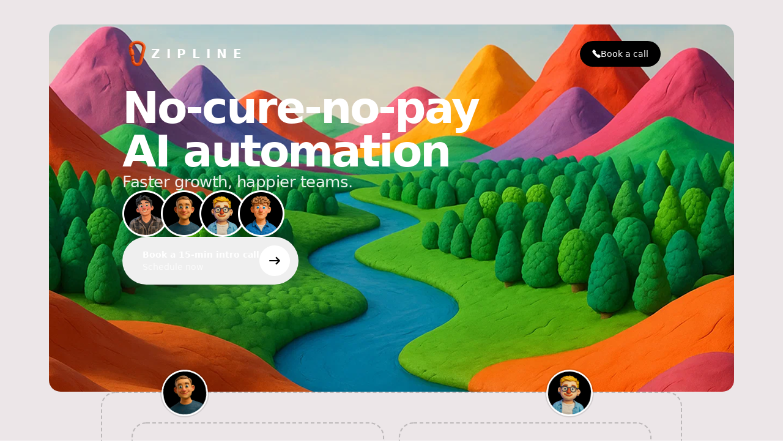

--- FILE ---
content_type: text/html; charset=utf-8
request_url: https://meetzipline.com/
body_size: 1861
content:
<!doctype html>
<html lang="en">
  <head>
    <meta charset="UTF-8" />
    <meta name="viewport" content="width=device-width, initial-scale=1.0" />
    <title>Zipline</title>
    <meta name="description" content="No-cure-no-pay AI automation">
    <meta name="author" content="Zipline" />
    <link rel="icon" href="/carabiner.png" type="image/png">
    
    <!-- Preload critical resources for LCP -->
    <link rel="preload" href="/lovable-uploads/bb430209-41c9-4c82-a0d5-70a2b326e377.png" as="image" fetchpriority="high">
    <link rel="dns-prefetch" href="/lovable-uploads">
    <link rel="preconnect" href="/lovable-uploads">
    
    <!-- Optimized font loading with preload to break chain -->
    <link rel="preconnect" href="https://fonts.googleapis.com">
    <link rel="preconnect" href="https://fonts.gstatic.com" crossorigin>
    <link rel="preload" href="https://fonts.gstatic.com/s/playfairdisplay/v40/nuFiD-vYSZviVYUb_rj3ij__anPXDTzYgEM86xQ.woff2" as="font" type="font/woff2" crossorigin>
    <!-- Async font loading to eliminate render blocking -->
    <link href="https://fonts.googleapis.com/css2?family=Playfair+Display:ital,wght@0,400;0,700;1,400;1,700&display=swap" rel="stylesheet" media="print" onload="this.media='all';this.onload=null;">
    <noscript><link href="https://fonts.googleapis.com/css2?family=Playfair+Display:ital,wght@0,400;0,700;1,400;1,700&display=swap" rel="stylesheet"></noscript>
    
    <!-- Preload Cal.com embed CSS to break chain -->
    <link rel="preconnect" href="https://app.cal.com">
    <link rel="preload" href="https://app.cal.com/embed/embed.css" as="style" onload="this.onload=null;this.rel='stylesheet'">
    <noscript><link rel="stylesheet" href="https://app.cal.com/embed/embed.css"></noscript>

    <meta property="og:title" content="Zipline" />
    <meta property="og:site_name" content="Zipline" />
    <meta property="og:description" content="No-cure-no-pay AI automation" />
    <meta property="og:type" content="website" />
    <meta property="og:image" content="https://storage.googleapis.com/gpt-engineer-file-uploads/P63VQLsU3tdDmVVGtDUKyqKllOa2/social-images/social-1757759100401-Logo Zipline.png">

    <meta name="twitter:card" content="summary_large_image" />
    <meta name="twitter:site" content="@lovable_dev" />
    <meta name="twitter:image" content="https://storage.googleapis.com/gpt-engineer-file-uploads/P63VQLsU3tdDmVVGtDUKyqKllOa2/social-images/social-1757759100401-Logo Zipline.png">
    
    <!-- Meta Pixel Code -->
    <script>
    !function(f,b,e,v,n,t,s)
    {if(f.fbq)return;n=f.fbq=function(){n.callMethod?
    n.callMethod.apply(n,arguments):n.queue.push(arguments)};
    if(!f._fbq)f._fbq=n;n.push=n;n.loaded=!0;n.version='2.0';
    n.queue=[];t=b.createElement(e);t.async=!0;
    t.src=v;s=b.getElementsByTagName(e)[0];
    s.parentNode.insertBefore(t,s)}(window, document,'script',
    'https://connect.facebook.net/en_US/fbevents.js');
    fbq('init', '1244459200785484');
    fbq('track', 'PageView');
    </script>
    <!-- End Meta Pixel Code -->
    <script type="module" crossorigin src="/assets/index-CsDFIVof.js"></script>
    <link rel="stylesheet" crossorigin href="/assets/index-XFZ3iAfI.css">
  <script defer src="https://meetzipline.com/~flock.js" data-proxy-url="https://meetzipline.com/~api/analytics"></script></head>

  <body>
    <noscript><img height="1" width="1" style="display:none"
    src="https://www.facebook.com/tr?id=1244459200785484&ev=PageView&noscript=1"
    /></noscript>
    <div id="root"></div>
    
    <!-- Cal.com Booking Confirmation Tracking -->
    <script>
    document.addEventListener("DOMContentLoaded", function() {
      const observer = new MutationObserver(() => {
        const confirmButton = document.querySelector('[data-testid="confirm-book-button"]');
        if (confirmButton && !confirmButton.dataset.tracked) {
          confirmButton.dataset.tracked = "true"; 
          confirmButton.addEventListener("click", function() {
            if (typeof fbq === "function") {
              fbq("trackCustom", "BookingConfirmed", {
                location: "cal.com_embed",
                text: "Booking successful"
              });
            }
            console.log("BookingConfirmed event fired");
          });
        }
      });

      observer.observe(document.body, { childList: true, subtree: true });
    });
    </script>
    
  </body>
</html>


--- FILE ---
content_type: text/javascript; charset=utf-8
request_url: https://meetzipline.com/assets/index-CsDFIVof.js
body_size: 119575
content:
var Gc=e=>{throw TypeError(e)};var zl=(e,t,n)=>t.has(e)||Gc("Cannot "+n);var T=(e,t,n)=>(zl(e,t,"read from private field"),n?n.call(e):t.get(e)),ne=(e,t,n)=>t.has(e)?Gc("Cannot add the same private member more than once"):t instanceof WeakSet?t.add(e):t.set(e,n),q=(e,t,n,r)=>(zl(e,t,"write to private field"),r?r.call(e,n):t.set(e,n),n),Me=(e,t,n)=>(zl(e,t,"access private method"),n);var Fs=(e,t,n,r)=>({set _(o){q(e,t,o,n)},get _(){return T(e,t,r)}});function n0(e,t){for(var n=0;n<t.length;n++){const r=t[n];if(typeof r!="string"&&!Array.isArray(r)){for(const o in r)if(o!=="default"&&!(o in e)){const s=Object.getOwnPropertyDescriptor(r,o);s&&Object.defineProperty(e,o,s.get?s:{enumerable:!0,get:()=>r[o]})}}}return Object.freeze(Object.defineProperty(e,Symbol.toStringTag,{value:"Module"}))}(function(){const t=document.createElement("link").relList;if(t&&t.supports&&t.supports("modulepreload"))return;for(const o of document.querySelectorAll('link[rel="modulepreload"]'))r(o);new MutationObserver(o=>{for(const s of o)if(s.type==="childList")for(const i of s.addedNodes)i.tagName==="LINK"&&i.rel==="modulepreload"&&r(i)}).observe(document,{childList:!0,subtree:!0});function n(o){const s={};return o.integrity&&(s.integrity=o.integrity),o.referrerPolicy&&(s.referrerPolicy=o.referrerPolicy),o.crossOrigin==="use-credentials"?s.credentials="include":o.crossOrigin==="anonymous"?s.credentials="omit":s.credentials="same-origin",s}function r(o){if(o.ep)return;o.ep=!0;const s=n(o);fetch(o.href,s)}})();function tp(e){return e&&e.__esModule&&Object.prototype.hasOwnProperty.call(e,"default")?e.default:e}var np={exports:{}},rl={},rp={exports:{}},Z={};/**
 * @license React
 * react.production.min.js
 *
 * Copyright (c) Facebook, Inc. and its affiliates.
 *
 * This source code is licensed under the MIT license found in the
 * LICENSE file in the root directory of this source tree.
 */var Cs=Symbol.for("react.element"),r0=Symbol.for("react.portal"),o0=Symbol.for("react.fragment"),s0=Symbol.for("react.strict_mode"),i0=Symbol.for("react.profiler"),l0=Symbol.for("react.provider"),a0=Symbol.for("react.context"),u0=Symbol.for("react.forward_ref"),c0=Symbol.for("react.suspense"),d0=Symbol.for("react.memo"),f0=Symbol.for("react.lazy"),Yc=Symbol.iterator;function p0(e){return e===null||typeof e!="object"?null:(e=Yc&&e[Yc]||e["@@iterator"],typeof e=="function"?e:null)}var op={isMounted:function(){return!1},enqueueForceUpdate:function(){},enqueueReplaceState:function(){},enqueueSetState:function(){}},sp=Object.assign,ip={};function yo(e,t,n){this.props=e,this.context=t,this.refs=ip,this.updater=n||op}yo.prototype.isReactComponent={};yo.prototype.setState=function(e,t){if(typeof e!="object"&&typeof e!="function"&&e!=null)throw Error("setState(...): takes an object of state variables to update or a function which returns an object of state variables.");this.updater.enqueueSetState(this,e,t,"setState")};yo.prototype.forceUpdate=function(e){this.updater.enqueueForceUpdate(this,e,"forceUpdate")};function lp(){}lp.prototype=yo.prototype;function ju(e,t,n){this.props=e,this.context=t,this.refs=ip,this.updater=n||op}var Ru=ju.prototype=new lp;Ru.constructor=ju;sp(Ru,yo.prototype);Ru.isPureReactComponent=!0;var qc=Array.isArray,ap=Object.prototype.hasOwnProperty,Au={current:null},up={key:!0,ref:!0,__self:!0,__source:!0};function cp(e,t,n){var r,o={},s=null,i=null;if(t!=null)for(r in t.ref!==void 0&&(i=t.ref),t.key!==void 0&&(s=""+t.key),t)ap.call(t,r)&&!up.hasOwnProperty(r)&&(o[r]=t[r]);var l=arguments.length-2;if(l===1)o.children=n;else if(1<l){for(var a=Array(l),u=0;u<l;u++)a[u]=arguments[u+2];o.children=a}if(e&&e.defaultProps)for(r in l=e.defaultProps,l)o[r]===void 0&&(o[r]=l[r]);return{$$typeof:Cs,type:e,key:s,ref:i,props:o,_owner:Au.current}}function h0(e,t){return{$$typeof:Cs,type:e.type,key:t,ref:e.ref,props:e.props,_owner:e._owner}}function Ou(e){return typeof e=="object"&&e!==null&&e.$$typeof===Cs}function m0(e){var t={"=":"=0",":":"=2"};return"$"+e.replace(/[=:]/g,function(n){return t[n]})}var Xc=/\/+/g;function Fl(e,t){return typeof e=="object"&&e!==null&&e.key!=null?m0(""+e.key):t.toString(36)}function ai(e,t,n,r,o){var s=typeof e;(s==="undefined"||s==="boolean")&&(e=null);var i=!1;if(e===null)i=!0;else switch(s){case"string":case"number":i=!0;break;case"object":switch(e.$$typeof){case Cs:case r0:i=!0}}if(i)return i=e,o=o(i),e=r===""?"."+Fl(i,0):r,qc(o)?(n="",e!=null&&(n=e.replace(Xc,"$&/")+"/"),ai(o,t,n,"",function(u){return u})):o!=null&&(Ou(o)&&(o=h0(o,n+(!o.key||i&&i.key===o.key?"":(""+o.key).replace(Xc,"$&/")+"/")+e)),t.push(o)),1;if(i=0,r=r===""?".":r+":",qc(e))for(var l=0;l<e.length;l++){s=e[l];var a=r+Fl(s,l);i+=ai(s,t,n,a,o)}else if(a=p0(e),typeof a=="function")for(e=a.call(e),l=0;!(s=e.next()).done;)s=s.value,a=r+Fl(s,l++),i+=ai(s,t,n,a,o);else if(s==="object")throw t=String(e),Error("Objects are not valid as a React child (found: "+(t==="[object Object]"?"object with keys {"+Object.keys(e).join(", ")+"}":t)+"). If you meant to render a collection of children, use an array instead.");return i}function $s(e,t,n){if(e==null)return e;var r=[],o=0;return ai(e,r,"","",function(s){return t.call(n,s,o++)}),r}function g0(e){if(e._status===-1){var t=e._result;t=t(),t.then(function(n){(e._status===0||e._status===-1)&&(e._status=1,e._result=n)},function(n){(e._status===0||e._status===-1)&&(e._status=2,e._result=n)}),e._status===-1&&(e._status=0,e._result=t)}if(e._status===1)return e._result.default;throw e._result}var Ke={current:null},ui={transition:null},v0={ReactCurrentDispatcher:Ke,ReactCurrentBatchConfig:ui,ReactCurrentOwner:Au};function dp(){throw Error("act(...) is not supported in production builds of React.")}Z.Children={map:$s,forEach:function(e,t,n){$s(e,function(){t.apply(this,arguments)},n)},count:function(e){var t=0;return $s(e,function(){t++}),t},toArray:function(e){return $s(e,function(t){return t})||[]},only:function(e){if(!Ou(e))throw Error("React.Children.only expected to receive a single React element child.");return e}};Z.Component=yo;Z.Fragment=o0;Z.Profiler=i0;Z.PureComponent=ju;Z.StrictMode=s0;Z.Suspense=c0;Z.__SECRET_INTERNALS_DO_NOT_USE_OR_YOU_WILL_BE_FIRED=v0;Z.act=dp;Z.cloneElement=function(e,t,n){if(e==null)throw Error("React.cloneElement(...): The argument must be a React element, but you passed "+e+".");var r=sp({},e.props),o=e.key,s=e.ref,i=e._owner;if(t!=null){if(t.ref!==void 0&&(s=t.ref,i=Au.current),t.key!==void 0&&(o=""+t.key),e.type&&e.type.defaultProps)var l=e.type.defaultProps;for(a in t)ap.call(t,a)&&!up.hasOwnProperty(a)&&(r[a]=t[a]===void 0&&l!==void 0?l[a]:t[a])}var a=arguments.length-2;if(a===1)r.children=n;else if(1<a){l=Array(a);for(var u=0;u<a;u++)l[u]=arguments[u+2];r.children=l}return{$$typeof:Cs,type:e.type,key:o,ref:s,props:r,_owner:i}};Z.createContext=function(e){return e={$$typeof:a0,_currentValue:e,_currentValue2:e,_threadCount:0,Provider:null,Consumer:null,_defaultValue:null,_globalName:null},e.Provider={$$typeof:l0,_context:e},e.Consumer=e};Z.createElement=cp;Z.createFactory=function(e){var t=cp.bind(null,e);return t.type=e,t};Z.createRef=function(){return{current:null}};Z.forwardRef=function(e){return{$$typeof:u0,render:e}};Z.isValidElement=Ou;Z.lazy=function(e){return{$$typeof:f0,_payload:{_status:-1,_result:e},_init:g0}};Z.memo=function(e,t){return{$$typeof:d0,type:e,compare:t===void 0?null:t}};Z.startTransition=function(e){var t=ui.transition;ui.transition={};try{e()}finally{ui.transition=t}};Z.unstable_act=dp;Z.useCallback=function(e,t){return Ke.current.useCallback(e,t)};Z.useContext=function(e){return Ke.current.useContext(e)};Z.useDebugValue=function(){};Z.useDeferredValue=function(e){return Ke.current.useDeferredValue(e)};Z.useEffect=function(e,t){return Ke.current.useEffect(e,t)};Z.useId=function(){return Ke.current.useId()};Z.useImperativeHandle=function(e,t,n){return Ke.current.useImperativeHandle(e,t,n)};Z.useInsertionEffect=function(e,t){return Ke.current.useInsertionEffect(e,t)};Z.useLayoutEffect=function(e,t){return Ke.current.useLayoutEffect(e,t)};Z.useMemo=function(e,t){return Ke.current.useMemo(e,t)};Z.useReducer=function(e,t,n){return Ke.current.useReducer(e,t,n)};Z.useRef=function(e){return Ke.current.useRef(e)};Z.useState=function(e){return Ke.current.useState(e)};Z.useSyncExternalStore=function(e,t,n){return Ke.current.useSyncExternalStore(e,t,n)};Z.useTransition=function(){return Ke.current.useTransition()};Z.version="18.3.1";rp.exports=Z;var b=rp.exports;const L=tp(b),fp=n0({__proto__:null,default:L},[b]);/**
 * @license React
 * react-jsx-runtime.production.min.js
 *
 * Copyright (c) Facebook, Inc. and its affiliates.
 *
 * This source code is licensed under the MIT license found in the
 * LICENSE file in the root directory of this source tree.
 */var y0=b,x0=Symbol.for("react.element"),w0=Symbol.for("react.fragment"),b0=Object.prototype.hasOwnProperty,S0=y0.__SECRET_INTERNALS_DO_NOT_USE_OR_YOU_WILL_BE_FIRED.ReactCurrentOwner,k0={key:!0,ref:!0,__self:!0,__source:!0};function pp(e,t,n){var r,o={},s=null,i=null;n!==void 0&&(s=""+n),t.key!==void 0&&(s=""+t.key),t.ref!==void 0&&(i=t.ref);for(r in t)b0.call(t,r)&&!k0.hasOwnProperty(r)&&(o[r]=t[r]);if(e&&e.defaultProps)for(r in t=e.defaultProps,t)o[r]===void 0&&(o[r]=t[r]);return{$$typeof:x0,type:e,key:s,ref:i,props:o,_owner:S0.current}}rl.Fragment=w0;rl.jsx=pp;rl.jsxs=pp;np.exports=rl;var m=np.exports,hp={exports:{}},ft={},mp={exports:{}},gp={};/**
 * @license React
 * scheduler.production.min.js
 *
 * Copyright (c) Facebook, Inc. and its affiliates.
 *
 * This source code is licensed under the MIT license found in the
 * LICENSE file in the root directory of this source tree.
 */(function(e){function t(P,j){var I=P.length;P.push(j);e:for(;0<I;){var U=I-1>>>1,$=P[U];if(0<o($,j))P[U]=j,P[I]=$,I=U;else break e}}function n(P){return P.length===0?null:P[0]}function r(P){if(P.length===0)return null;var j=P[0],I=P.pop();if(I!==j){P[0]=I;e:for(var U=0,$=P.length,G=$>>>1;U<G;){var Q=2*(U+1)-1,se=P[Q],ve=Q+1,Y=P[ve];if(0>o(se,I))ve<$&&0>o(Y,se)?(P[U]=Y,P[ve]=I,U=ve):(P[U]=se,P[Q]=I,U=Q);else if(ve<$&&0>o(Y,I))P[U]=Y,P[ve]=I,U=ve;else break e}}return j}function o(P,j){var I=P.sortIndex-j.sortIndex;return I!==0?I:P.id-j.id}if(typeof performance=="object"&&typeof performance.now=="function"){var s=performance;e.unstable_now=function(){return s.now()}}else{var i=Date,l=i.now();e.unstable_now=function(){return i.now()-l}}var a=[],u=[],c=1,d=null,g=3,f=!1,x=!1,v=!1,w=typeof setTimeout=="function"?setTimeout:null,h=typeof clearTimeout=="function"?clearTimeout:null,p=typeof setImmediate<"u"?setImmediate:null;typeof navigator<"u"&&navigator.scheduling!==void 0&&navigator.scheduling.isInputPending!==void 0&&navigator.scheduling.isInputPending.bind(navigator.scheduling);function y(P){for(var j=n(u);j!==null;){if(j.callback===null)r(u);else if(j.startTime<=P)r(u),j.sortIndex=j.expirationTime,t(a,j);else break;j=n(u)}}function S(P){if(v=!1,y(P),!x)if(n(a)!==null)x=!0,B(k);else{var j=n(u);j!==null&&V(S,j.startTime-P)}}function k(P,j){x=!1,v&&(v=!1,h(N),N=-1),f=!0;var I=g;try{for(y(j),d=n(a);d!==null&&(!(d.expirationTime>j)||P&&!D());){var U=d.callback;if(typeof U=="function"){d.callback=null,g=d.priorityLevel;var $=U(d.expirationTime<=j);j=e.unstable_now(),typeof $=="function"?d.callback=$:d===n(a)&&r(a),y(j)}else r(a);d=n(a)}if(d!==null)var G=!0;else{var Q=n(u);Q!==null&&V(S,Q.startTime-j),G=!1}return G}finally{d=null,g=I,f=!1}}var C=!1,E=null,N=-1,R=5,A=-1;function D(){return!(e.unstable_now()-A<R)}function M(){if(E!==null){var P=e.unstable_now();A=P;var j=!0;try{j=E(!0,P)}finally{j?H():(C=!1,E=null)}}else C=!1}var H;if(typeof p=="function")H=function(){p(M)};else if(typeof MessageChannel<"u"){var _=new MessageChannel,W=_.port2;_.port1.onmessage=M,H=function(){W.postMessage(null)}}else H=function(){w(M,0)};function B(P){E=P,C||(C=!0,H())}function V(P,j){N=w(function(){P(e.unstable_now())},j)}e.unstable_IdlePriority=5,e.unstable_ImmediatePriority=1,e.unstable_LowPriority=4,e.unstable_NormalPriority=3,e.unstable_Profiling=null,e.unstable_UserBlockingPriority=2,e.unstable_cancelCallback=function(P){P.callback=null},e.unstable_continueExecution=function(){x||f||(x=!0,B(k))},e.unstable_forceFrameRate=function(P){0>P||125<P?console.error("forceFrameRate takes a positive int between 0 and 125, forcing frame rates higher than 125 fps is not supported"):R=0<P?Math.floor(1e3/P):5},e.unstable_getCurrentPriorityLevel=function(){return g},e.unstable_getFirstCallbackNode=function(){return n(a)},e.unstable_next=function(P){switch(g){case 1:case 2:case 3:var j=3;break;default:j=g}var I=g;g=j;try{return P()}finally{g=I}},e.unstable_pauseExecution=function(){},e.unstable_requestPaint=function(){},e.unstable_runWithPriority=function(P,j){switch(P){case 1:case 2:case 3:case 4:case 5:break;default:P=3}var I=g;g=P;try{return j()}finally{g=I}},e.unstable_scheduleCallback=function(P,j,I){var U=e.unstable_now();switch(typeof I=="object"&&I!==null?(I=I.delay,I=typeof I=="number"&&0<I?U+I:U):I=U,P){case 1:var $=-1;break;case 2:$=250;break;case 5:$=1073741823;break;case 4:$=1e4;break;default:$=5e3}return $=I+$,P={id:c++,callback:j,priorityLevel:P,startTime:I,expirationTime:$,sortIndex:-1},I>U?(P.sortIndex=I,t(u,P),n(a)===null&&P===n(u)&&(v?(h(N),N=-1):v=!0,V(S,I-U))):(P.sortIndex=$,t(a,P),x||f||(x=!0,B(k))),P},e.unstable_shouldYield=D,e.unstable_wrapCallback=function(P){var j=g;return function(){var I=g;g=j;try{return P.apply(this,arguments)}finally{g=I}}}})(gp);mp.exports=gp;var E0=mp.exports;/**
 * @license React
 * react-dom.production.min.js
 *
 * Copyright (c) Facebook, Inc. and its affiliates.
 *
 * This source code is licensed under the MIT license found in the
 * LICENSE file in the root directory of this source tree.
 */var C0=b,dt=E0;function O(e){for(var t="https://reactjs.org/docs/error-decoder.html?invariant="+e,n=1;n<arguments.length;n++)t+="&args[]="+encodeURIComponent(arguments[n]);return"Minified React error #"+e+"; visit "+t+" for the full message or use the non-minified dev environment for full errors and additional helpful warnings."}var vp=new Set,Jo={};function Nr(e,t){ao(e,t),ao(e+"Capture",t)}function ao(e,t){for(Jo[e]=t,e=0;e<t.length;e++)vp.add(t[e])}var pn=!(typeof window>"u"||typeof window.document>"u"||typeof window.document.createElement>"u"),xa=Object.prototype.hasOwnProperty,N0=/^[:A-Z_a-z\u00C0-\u00D6\u00D8-\u00F6\u00F8-\u02FF\u0370-\u037D\u037F-\u1FFF\u200C-\u200D\u2070-\u218F\u2C00-\u2FEF\u3001-\uD7FF\uF900-\uFDCF\uFDF0-\uFFFD][:A-Z_a-z\u00C0-\u00D6\u00D8-\u00F6\u00F8-\u02FF\u0370-\u037D\u037F-\u1FFF\u200C-\u200D\u2070-\u218F\u2C00-\u2FEF\u3001-\uD7FF\uF900-\uFDCF\uFDF0-\uFFFD\-.0-9\u00B7\u0300-\u036F\u203F-\u2040]*$/,Zc={},Jc={};function P0(e){return xa.call(Jc,e)?!0:xa.call(Zc,e)?!1:N0.test(e)?Jc[e]=!0:(Zc[e]=!0,!1)}function T0(e,t,n,r){if(n!==null&&n.type===0)return!1;switch(typeof t){case"function":case"symbol":return!0;case"boolean":return r?!1:n!==null?!n.acceptsBooleans:(e=e.toLowerCase().slice(0,5),e!=="data-"&&e!=="aria-");default:return!1}}function j0(e,t,n,r){if(t===null||typeof t>"u"||T0(e,t,n,r))return!0;if(r)return!1;if(n!==null)switch(n.type){case 3:return!t;case 4:return t===!1;case 5:return isNaN(t);case 6:return isNaN(t)||1>t}return!1}function Ge(e,t,n,r,o,s,i){this.acceptsBooleans=t===2||t===3||t===4,this.attributeName=r,this.attributeNamespace=o,this.mustUseProperty=n,this.propertyName=e,this.type=t,this.sanitizeURL=s,this.removeEmptyString=i}var _e={};"children dangerouslySetInnerHTML defaultValue defaultChecked innerHTML suppressContentEditableWarning suppressHydrationWarning style".split(" ").forEach(function(e){_e[e]=new Ge(e,0,!1,e,null,!1,!1)});[["acceptCharset","accept-charset"],["className","class"],["htmlFor","for"],["httpEquiv","http-equiv"]].forEach(function(e){var t=e[0];_e[t]=new Ge(t,1,!1,e[1],null,!1,!1)});["contentEditable","draggable","spellCheck","value"].forEach(function(e){_e[e]=new Ge(e,2,!1,e.toLowerCase(),null,!1,!1)});["autoReverse","externalResourcesRequired","focusable","preserveAlpha"].forEach(function(e){_e[e]=new Ge(e,2,!1,e,null,!1,!1)});"allowFullScreen async autoFocus autoPlay controls default defer disabled disablePictureInPicture disableRemotePlayback formNoValidate hidden loop noModule noValidate open playsInline readOnly required reversed scoped seamless itemScope".split(" ").forEach(function(e){_e[e]=new Ge(e,3,!1,e.toLowerCase(),null,!1,!1)});["checked","multiple","muted","selected"].forEach(function(e){_e[e]=new Ge(e,3,!0,e,null,!1,!1)});["capture","download"].forEach(function(e){_e[e]=new Ge(e,4,!1,e,null,!1,!1)});["cols","rows","size","span"].forEach(function(e){_e[e]=new Ge(e,6,!1,e,null,!1,!1)});["rowSpan","start"].forEach(function(e){_e[e]=new Ge(e,5,!1,e.toLowerCase(),null,!1,!1)});var Lu=/[\-:]([a-z])/g;function _u(e){return e[1].toUpperCase()}"accent-height alignment-baseline arabic-form baseline-shift cap-height clip-path clip-rule color-interpolation color-interpolation-filters color-profile color-rendering dominant-baseline enable-background fill-opacity fill-rule flood-color flood-opacity font-family font-size font-size-adjust font-stretch font-style font-variant font-weight glyph-name glyph-orientation-horizontal glyph-orientation-vertical horiz-adv-x horiz-origin-x image-rendering letter-spacing lighting-color marker-end marker-mid marker-start overline-position overline-thickness paint-order panose-1 pointer-events rendering-intent shape-rendering stop-color stop-opacity strikethrough-position strikethrough-thickness stroke-dasharray stroke-dashoffset stroke-linecap stroke-linejoin stroke-miterlimit stroke-opacity stroke-width text-anchor text-decoration text-rendering underline-position underline-thickness unicode-bidi unicode-range units-per-em v-alphabetic v-hanging v-ideographic v-mathematical vector-effect vert-adv-y vert-origin-x vert-origin-y word-spacing writing-mode xmlns:xlink x-height".split(" ").forEach(function(e){var t=e.replace(Lu,_u);_e[t]=new Ge(t,1,!1,e,null,!1,!1)});"xlink:actuate xlink:arcrole xlink:role xlink:show xlink:title xlink:type".split(" ").forEach(function(e){var t=e.replace(Lu,_u);_e[t]=new Ge(t,1,!1,e,"http://www.w3.org/1999/xlink",!1,!1)});["xml:base","xml:lang","xml:space"].forEach(function(e){var t=e.replace(Lu,_u);_e[t]=new Ge(t,1,!1,e,"http://www.w3.org/XML/1998/namespace",!1,!1)});["tabIndex","crossOrigin"].forEach(function(e){_e[e]=new Ge(e,1,!1,e.toLowerCase(),null,!1,!1)});_e.xlinkHref=new Ge("xlinkHref",1,!1,"xlink:href","http://www.w3.org/1999/xlink",!0,!1);["src","href","action","formAction"].forEach(function(e){_e[e]=new Ge(e,1,!1,e.toLowerCase(),null,!0,!0)});function Mu(e,t,n,r){var o=_e.hasOwnProperty(t)?_e[t]:null;(o!==null?o.type!==0:r||!(2<t.length)||t[0]!=="o"&&t[0]!=="O"||t[1]!=="n"&&t[1]!=="N")&&(j0(t,n,o,r)&&(n=null),r||o===null?P0(t)&&(n===null?e.removeAttribute(t):e.setAttribute(t,""+n)):o.mustUseProperty?e[o.propertyName]=n===null?o.type===3?!1:"":n:(t=o.attributeName,r=o.attributeNamespace,n===null?e.removeAttribute(t):(o=o.type,n=o===3||o===4&&n===!0?"":""+n,r?e.setAttributeNS(r,t,n):e.setAttribute(t,n))))}var xn=C0.__SECRET_INTERNALS_DO_NOT_USE_OR_YOU_WILL_BE_FIRED,Bs=Symbol.for("react.element"),Lr=Symbol.for("react.portal"),_r=Symbol.for("react.fragment"),Iu=Symbol.for("react.strict_mode"),wa=Symbol.for("react.profiler"),yp=Symbol.for("react.provider"),xp=Symbol.for("react.context"),Du=Symbol.for("react.forward_ref"),ba=Symbol.for("react.suspense"),Sa=Symbol.for("react.suspense_list"),zu=Symbol.for("react.memo"),Rn=Symbol.for("react.lazy"),wp=Symbol.for("react.offscreen"),ed=Symbol.iterator;function Po(e){return e===null||typeof e!="object"?null:(e=ed&&e[ed]||e["@@iterator"],typeof e=="function"?e:null)}var ge=Object.assign,$l;function Do(e){if($l===void 0)try{throw Error()}catch(n){var t=n.stack.trim().match(/\n( *(at )?)/);$l=t&&t[1]||""}return`
`+$l+e}var Bl=!1;function Ul(e,t){if(!e||Bl)return"";Bl=!0;var n=Error.prepareStackTrace;Error.prepareStackTrace=void 0;try{if(t)if(t=function(){throw Error()},Object.defineProperty(t.prototype,"props",{set:function(){throw Error()}}),typeof Reflect=="object"&&Reflect.construct){try{Reflect.construct(t,[])}catch(u){var r=u}Reflect.construct(e,[],t)}else{try{t.call()}catch(u){r=u}e.call(t.prototype)}else{try{throw Error()}catch(u){r=u}e()}}catch(u){if(u&&r&&typeof u.stack=="string"){for(var o=u.stack.split(`
`),s=r.stack.split(`
`),i=o.length-1,l=s.length-1;1<=i&&0<=l&&o[i]!==s[l];)l--;for(;1<=i&&0<=l;i--,l--)if(o[i]!==s[l]){if(i!==1||l!==1)do if(i--,l--,0>l||o[i]!==s[l]){var a=`
`+o[i].replace(" at new "," at ");return e.displayName&&a.includes("<anonymous>")&&(a=a.replace("<anonymous>",e.displayName)),a}while(1<=i&&0<=l);break}}}finally{Bl=!1,Error.prepareStackTrace=n}return(e=e?e.displayName||e.name:"")?Do(e):""}function R0(e){switch(e.tag){case 5:return Do(e.type);case 16:return Do("Lazy");case 13:return Do("Suspense");case 19:return Do("SuspenseList");case 0:case 2:case 15:return e=Ul(e.type,!1),e;case 11:return e=Ul(e.type.render,!1),e;case 1:return e=Ul(e.type,!0),e;default:return""}}function ka(e){if(e==null)return null;if(typeof e=="function")return e.displayName||e.name||null;if(typeof e=="string")return e;switch(e){case _r:return"Fragment";case Lr:return"Portal";case wa:return"Profiler";case Iu:return"StrictMode";case ba:return"Suspense";case Sa:return"SuspenseList"}if(typeof e=="object")switch(e.$$typeof){case xp:return(e.displayName||"Context")+".Consumer";case yp:return(e._context.displayName||"Context")+".Provider";case Du:var t=e.render;return e=e.displayName,e||(e=t.displayName||t.name||"",e=e!==""?"ForwardRef("+e+")":"ForwardRef"),e;case zu:return t=e.displayName||null,t!==null?t:ka(e.type)||"Memo";case Rn:t=e._payload,e=e._init;try{return ka(e(t))}catch{}}return null}function A0(e){var t=e.type;switch(e.tag){case 24:return"Cache";case 9:return(t.displayName||"Context")+".Consumer";case 10:return(t._context.displayName||"Context")+".Provider";case 18:return"DehydratedFragment";case 11:return e=t.render,e=e.displayName||e.name||"",t.displayName||(e!==""?"ForwardRef("+e+")":"ForwardRef");case 7:return"Fragment";case 5:return t;case 4:return"Portal";case 3:return"Root";case 6:return"Text";case 16:return ka(t);case 8:return t===Iu?"StrictMode":"Mode";case 22:return"Offscreen";case 12:return"Profiler";case 21:return"Scope";case 13:return"Suspense";case 19:return"SuspenseList";case 25:return"TracingMarker";case 1:case 0:case 17:case 2:case 14:case 15:if(typeof t=="function")return t.displayName||t.name||null;if(typeof t=="string")return t}return null}function qn(e){switch(typeof e){case"boolean":case"number":case"string":case"undefined":return e;case"object":return e;default:return""}}function bp(e){var t=e.type;return(e=e.nodeName)&&e.toLowerCase()==="input"&&(t==="checkbox"||t==="radio")}function O0(e){var t=bp(e)?"checked":"value",n=Object.getOwnPropertyDescriptor(e.constructor.prototype,t),r=""+e[t];if(!e.hasOwnProperty(t)&&typeof n<"u"&&typeof n.get=="function"&&typeof n.set=="function"){var o=n.get,s=n.set;return Object.defineProperty(e,t,{configurable:!0,get:function(){return o.call(this)},set:function(i){r=""+i,s.call(this,i)}}),Object.defineProperty(e,t,{enumerable:n.enumerable}),{getValue:function(){return r},setValue:function(i){r=""+i},stopTracking:function(){e._valueTracker=null,delete e[t]}}}}function Us(e){e._valueTracker||(e._valueTracker=O0(e))}function Sp(e){if(!e)return!1;var t=e._valueTracker;if(!t)return!0;var n=t.getValue(),r="";return e&&(r=bp(e)?e.checked?"true":"false":e.value),e=r,e!==n?(t.setValue(e),!0):!1}function Ei(e){if(e=e||(typeof document<"u"?document:void 0),typeof e>"u")return null;try{return e.activeElement||e.body}catch{return e.body}}function Ea(e,t){var n=t.checked;return ge({},t,{defaultChecked:void 0,defaultValue:void 0,value:void 0,checked:n??e._wrapperState.initialChecked})}function td(e,t){var n=t.defaultValue==null?"":t.defaultValue,r=t.checked!=null?t.checked:t.defaultChecked;n=qn(t.value!=null?t.value:n),e._wrapperState={initialChecked:r,initialValue:n,controlled:t.type==="checkbox"||t.type==="radio"?t.checked!=null:t.value!=null}}function kp(e,t){t=t.checked,t!=null&&Mu(e,"checked",t,!1)}function Ca(e,t){kp(e,t);var n=qn(t.value),r=t.type;if(n!=null)r==="number"?(n===0&&e.value===""||e.value!=n)&&(e.value=""+n):e.value!==""+n&&(e.value=""+n);else if(r==="submit"||r==="reset"){e.removeAttribute("value");return}t.hasOwnProperty("value")?Na(e,t.type,n):t.hasOwnProperty("defaultValue")&&Na(e,t.type,qn(t.defaultValue)),t.checked==null&&t.defaultChecked!=null&&(e.defaultChecked=!!t.defaultChecked)}function nd(e,t,n){if(t.hasOwnProperty("value")||t.hasOwnProperty("defaultValue")){var r=t.type;if(!(r!=="submit"&&r!=="reset"||t.value!==void 0&&t.value!==null))return;t=""+e._wrapperState.initialValue,n||t===e.value||(e.value=t),e.defaultValue=t}n=e.name,n!==""&&(e.name=""),e.defaultChecked=!!e._wrapperState.initialChecked,n!==""&&(e.name=n)}function Na(e,t,n){(t!=="number"||Ei(e.ownerDocument)!==e)&&(n==null?e.defaultValue=""+e._wrapperState.initialValue:e.defaultValue!==""+n&&(e.defaultValue=""+n))}var zo=Array.isArray;function Wr(e,t,n,r){if(e=e.options,t){t={};for(var o=0;o<n.length;o++)t["$"+n[o]]=!0;for(n=0;n<e.length;n++)o=t.hasOwnProperty("$"+e[n].value),e[n].selected!==o&&(e[n].selected=o),o&&r&&(e[n].defaultSelected=!0)}else{for(n=""+qn(n),t=null,o=0;o<e.length;o++){if(e[o].value===n){e[o].selected=!0,r&&(e[o].defaultSelected=!0);return}t!==null||e[o].disabled||(t=e[o])}t!==null&&(t.selected=!0)}}function Pa(e,t){if(t.dangerouslySetInnerHTML!=null)throw Error(O(91));return ge({},t,{value:void 0,defaultValue:void 0,children:""+e._wrapperState.initialValue})}function rd(e,t){var n=t.value;if(n==null){if(n=t.children,t=t.defaultValue,n!=null){if(t!=null)throw Error(O(92));if(zo(n)){if(1<n.length)throw Error(O(93));n=n[0]}t=n}t==null&&(t=""),n=t}e._wrapperState={initialValue:qn(n)}}function Ep(e,t){var n=qn(t.value),r=qn(t.defaultValue);n!=null&&(n=""+n,n!==e.value&&(e.value=n),t.defaultValue==null&&e.defaultValue!==n&&(e.defaultValue=n)),r!=null&&(e.defaultValue=""+r)}function od(e){var t=e.textContent;t===e._wrapperState.initialValue&&t!==""&&t!==null&&(e.value=t)}function Cp(e){switch(e){case"svg":return"http://www.w3.org/2000/svg";case"math":return"http://www.w3.org/1998/Math/MathML";default:return"http://www.w3.org/1999/xhtml"}}function Ta(e,t){return e==null||e==="http://www.w3.org/1999/xhtml"?Cp(t):e==="http://www.w3.org/2000/svg"&&t==="foreignObject"?"http://www.w3.org/1999/xhtml":e}var Vs,Np=function(e){return typeof MSApp<"u"&&MSApp.execUnsafeLocalFunction?function(t,n,r,o){MSApp.execUnsafeLocalFunction(function(){return e(t,n,r,o)})}:e}(function(e,t){if(e.namespaceURI!=="http://www.w3.org/2000/svg"||"innerHTML"in e)e.innerHTML=t;else{for(Vs=Vs||document.createElement("div"),Vs.innerHTML="<svg>"+t.valueOf().toString()+"</svg>",t=Vs.firstChild;e.firstChild;)e.removeChild(e.firstChild);for(;t.firstChild;)e.appendChild(t.firstChild)}});function es(e,t){if(t){var n=e.firstChild;if(n&&n===e.lastChild&&n.nodeType===3){n.nodeValue=t;return}}e.textContent=t}var Uo={animationIterationCount:!0,aspectRatio:!0,borderImageOutset:!0,borderImageSlice:!0,borderImageWidth:!0,boxFlex:!0,boxFlexGroup:!0,boxOrdinalGroup:!0,columnCount:!0,columns:!0,flex:!0,flexGrow:!0,flexPositive:!0,flexShrink:!0,flexNegative:!0,flexOrder:!0,gridArea:!0,gridRow:!0,gridRowEnd:!0,gridRowSpan:!0,gridRowStart:!0,gridColumn:!0,gridColumnEnd:!0,gridColumnSpan:!0,gridColumnStart:!0,fontWeight:!0,lineClamp:!0,lineHeight:!0,opacity:!0,order:!0,orphans:!0,tabSize:!0,widows:!0,zIndex:!0,zoom:!0,fillOpacity:!0,floodOpacity:!0,stopOpacity:!0,strokeDasharray:!0,strokeDashoffset:!0,strokeMiterlimit:!0,strokeOpacity:!0,strokeWidth:!0},L0=["Webkit","ms","Moz","O"];Object.keys(Uo).forEach(function(e){L0.forEach(function(t){t=t+e.charAt(0).toUpperCase()+e.substring(1),Uo[t]=Uo[e]})});function Pp(e,t,n){return t==null||typeof t=="boolean"||t===""?"":n||typeof t!="number"||t===0||Uo.hasOwnProperty(e)&&Uo[e]?(""+t).trim():t+"px"}function Tp(e,t){e=e.style;for(var n in t)if(t.hasOwnProperty(n)){var r=n.indexOf("--")===0,o=Pp(n,t[n],r);n==="float"&&(n="cssFloat"),r?e.setProperty(n,o):e[n]=o}}var _0=ge({menuitem:!0},{area:!0,base:!0,br:!0,col:!0,embed:!0,hr:!0,img:!0,input:!0,keygen:!0,link:!0,meta:!0,param:!0,source:!0,track:!0,wbr:!0});function ja(e,t){if(t){if(_0[e]&&(t.children!=null||t.dangerouslySetInnerHTML!=null))throw Error(O(137,e));if(t.dangerouslySetInnerHTML!=null){if(t.children!=null)throw Error(O(60));if(typeof t.dangerouslySetInnerHTML!="object"||!("__html"in t.dangerouslySetInnerHTML))throw Error(O(61))}if(t.style!=null&&typeof t.style!="object")throw Error(O(62))}}function Ra(e,t){if(e.indexOf("-")===-1)return typeof t.is=="string";switch(e){case"annotation-xml":case"color-profile":case"font-face":case"font-face-src":case"font-face-uri":case"font-face-format":case"font-face-name":case"missing-glyph":return!1;default:return!0}}var Aa=null;function Fu(e){return e=e.target||e.srcElement||window,e.correspondingUseElement&&(e=e.correspondingUseElement),e.nodeType===3?e.parentNode:e}var Oa=null,Qr=null,Kr=null;function sd(e){if(e=Ts(e)){if(typeof Oa!="function")throw Error(O(280));var t=e.stateNode;t&&(t=al(t),Oa(e.stateNode,e.type,t))}}function jp(e){Qr?Kr?Kr.push(e):Kr=[e]:Qr=e}function Rp(){if(Qr){var e=Qr,t=Kr;if(Kr=Qr=null,sd(e),t)for(e=0;e<t.length;e++)sd(t[e])}}function Ap(e,t){return e(t)}function Op(){}var Vl=!1;function Lp(e,t,n){if(Vl)return e(t,n);Vl=!0;try{return Ap(e,t,n)}finally{Vl=!1,(Qr!==null||Kr!==null)&&(Op(),Rp())}}function ts(e,t){var n=e.stateNode;if(n===null)return null;var r=al(n);if(r===null)return null;n=r[t];e:switch(t){case"onClick":case"onClickCapture":case"onDoubleClick":case"onDoubleClickCapture":case"onMouseDown":case"onMouseDownCapture":case"onMouseMove":case"onMouseMoveCapture":case"onMouseUp":case"onMouseUpCapture":case"onMouseEnter":(r=!r.disabled)||(e=e.type,r=!(e==="button"||e==="input"||e==="select"||e==="textarea")),e=!r;break e;default:e=!1}if(e)return null;if(n&&typeof n!="function")throw Error(O(231,t,typeof n));return n}var La=!1;if(pn)try{var To={};Object.defineProperty(To,"passive",{get:function(){La=!0}}),window.addEventListener("test",To,To),window.removeEventListener("test",To,To)}catch{La=!1}function M0(e,t,n,r,o,s,i,l,a){var u=Array.prototype.slice.call(arguments,3);try{t.apply(n,u)}catch(c){this.onError(c)}}var Vo=!1,Ci=null,Ni=!1,_a=null,I0={onError:function(e){Vo=!0,Ci=e}};function D0(e,t,n,r,o,s,i,l,a){Vo=!1,Ci=null,M0.apply(I0,arguments)}function z0(e,t,n,r,o,s,i,l,a){if(D0.apply(this,arguments),Vo){if(Vo){var u=Ci;Vo=!1,Ci=null}else throw Error(O(198));Ni||(Ni=!0,_a=u)}}function Pr(e){var t=e,n=e;if(e.alternate)for(;t.return;)t=t.return;else{e=t;do t=e,t.flags&4098&&(n=t.return),e=t.return;while(e)}return t.tag===3?n:null}function _p(e){if(e.tag===13){var t=e.memoizedState;if(t===null&&(e=e.alternate,e!==null&&(t=e.memoizedState)),t!==null)return t.dehydrated}return null}function id(e){if(Pr(e)!==e)throw Error(O(188))}function F0(e){var t=e.alternate;if(!t){if(t=Pr(e),t===null)throw Error(O(188));return t!==e?null:e}for(var n=e,r=t;;){var o=n.return;if(o===null)break;var s=o.alternate;if(s===null){if(r=o.return,r!==null){n=r;continue}break}if(o.child===s.child){for(s=o.child;s;){if(s===n)return id(o),e;if(s===r)return id(o),t;s=s.sibling}throw Error(O(188))}if(n.return!==r.return)n=o,r=s;else{for(var i=!1,l=o.child;l;){if(l===n){i=!0,n=o,r=s;break}if(l===r){i=!0,r=o,n=s;break}l=l.sibling}if(!i){for(l=s.child;l;){if(l===n){i=!0,n=s,r=o;break}if(l===r){i=!0,r=s,n=o;break}l=l.sibling}if(!i)throw Error(O(189))}}if(n.alternate!==r)throw Error(O(190))}if(n.tag!==3)throw Error(O(188));return n.stateNode.current===n?e:t}function Mp(e){return e=F0(e),e!==null?Ip(e):null}function Ip(e){if(e.tag===5||e.tag===6)return e;for(e=e.child;e!==null;){var t=Ip(e);if(t!==null)return t;e=e.sibling}return null}var Dp=dt.unstable_scheduleCallback,ld=dt.unstable_cancelCallback,$0=dt.unstable_shouldYield,B0=dt.unstable_requestPaint,be=dt.unstable_now,U0=dt.unstable_getCurrentPriorityLevel,$u=dt.unstable_ImmediatePriority,zp=dt.unstable_UserBlockingPriority,Pi=dt.unstable_NormalPriority,V0=dt.unstable_LowPriority,Fp=dt.unstable_IdlePriority,ol=null,Zt=null;function H0(e){if(Zt&&typeof Zt.onCommitFiberRoot=="function")try{Zt.onCommitFiberRoot(ol,e,void 0,(e.current.flags&128)===128)}catch{}}var It=Math.clz32?Math.clz32:K0,W0=Math.log,Q0=Math.LN2;function K0(e){return e>>>=0,e===0?32:31-(W0(e)/Q0|0)|0}var Hs=64,Ws=4194304;function Fo(e){switch(e&-e){case 1:return 1;case 2:return 2;case 4:return 4;case 8:return 8;case 16:return 16;case 32:return 32;case 64:case 128:case 256:case 512:case 1024:case 2048:case 4096:case 8192:case 16384:case 32768:case 65536:case 131072:case 262144:case 524288:case 1048576:case 2097152:return e&4194240;case 4194304:case 8388608:case 16777216:case 33554432:case 67108864:return e&130023424;case 134217728:return 134217728;case 268435456:return 268435456;case 536870912:return 536870912;case 1073741824:return 1073741824;default:return e}}function Ti(e,t){var n=e.pendingLanes;if(n===0)return 0;var r=0,o=e.suspendedLanes,s=e.pingedLanes,i=n&268435455;if(i!==0){var l=i&~o;l!==0?r=Fo(l):(s&=i,s!==0&&(r=Fo(s)))}else i=n&~o,i!==0?r=Fo(i):s!==0&&(r=Fo(s));if(r===0)return 0;if(t!==0&&t!==r&&!(t&o)&&(o=r&-r,s=t&-t,o>=s||o===16&&(s&4194240)!==0))return t;if(r&4&&(r|=n&16),t=e.entangledLanes,t!==0)for(e=e.entanglements,t&=r;0<t;)n=31-It(t),o=1<<n,r|=e[n],t&=~o;return r}function G0(e,t){switch(e){case 1:case 2:case 4:return t+250;case 8:case 16:case 32:case 64:case 128:case 256:case 512:case 1024:case 2048:case 4096:case 8192:case 16384:case 32768:case 65536:case 131072:case 262144:case 524288:case 1048576:case 2097152:return t+5e3;case 4194304:case 8388608:case 16777216:case 33554432:case 67108864:return-1;case 134217728:case 268435456:case 536870912:case 1073741824:return-1;default:return-1}}function Y0(e,t){for(var n=e.suspendedLanes,r=e.pingedLanes,o=e.expirationTimes,s=e.pendingLanes;0<s;){var i=31-It(s),l=1<<i,a=o[i];a===-1?(!(l&n)||l&r)&&(o[i]=G0(l,t)):a<=t&&(e.expiredLanes|=l),s&=~l}}function Ma(e){return e=e.pendingLanes&-1073741825,e!==0?e:e&1073741824?1073741824:0}function $p(){var e=Hs;return Hs<<=1,!(Hs&4194240)&&(Hs=64),e}function Hl(e){for(var t=[],n=0;31>n;n++)t.push(e);return t}function Ns(e,t,n){e.pendingLanes|=t,t!==536870912&&(e.suspendedLanes=0,e.pingedLanes=0),e=e.eventTimes,t=31-It(t),e[t]=n}function q0(e,t){var n=e.pendingLanes&~t;e.pendingLanes=t,e.suspendedLanes=0,e.pingedLanes=0,e.expiredLanes&=t,e.mutableReadLanes&=t,e.entangledLanes&=t,t=e.entanglements;var r=e.eventTimes;for(e=e.expirationTimes;0<n;){var o=31-It(n),s=1<<o;t[o]=0,r[o]=-1,e[o]=-1,n&=~s}}function Bu(e,t){var n=e.entangledLanes|=t;for(e=e.entanglements;n;){var r=31-It(n),o=1<<r;o&t|e[r]&t&&(e[r]|=t),n&=~o}}var oe=0;function Bp(e){return e&=-e,1<e?4<e?e&268435455?16:536870912:4:1}var Up,Uu,Vp,Hp,Wp,Ia=!1,Qs=[],Un=null,Vn=null,Hn=null,ns=new Map,rs=new Map,On=[],X0="mousedown mouseup touchcancel touchend touchstart auxclick dblclick pointercancel pointerdown pointerup dragend dragstart drop compositionend compositionstart keydown keypress keyup input textInput copy cut paste click change contextmenu reset submit".split(" ");function ad(e,t){switch(e){case"focusin":case"focusout":Un=null;break;case"dragenter":case"dragleave":Vn=null;break;case"mouseover":case"mouseout":Hn=null;break;case"pointerover":case"pointerout":ns.delete(t.pointerId);break;case"gotpointercapture":case"lostpointercapture":rs.delete(t.pointerId)}}function jo(e,t,n,r,o,s){return e===null||e.nativeEvent!==s?(e={blockedOn:t,domEventName:n,eventSystemFlags:r,nativeEvent:s,targetContainers:[o]},t!==null&&(t=Ts(t),t!==null&&Uu(t)),e):(e.eventSystemFlags|=r,t=e.targetContainers,o!==null&&t.indexOf(o)===-1&&t.push(o),e)}function Z0(e,t,n,r,o){switch(t){case"focusin":return Un=jo(Un,e,t,n,r,o),!0;case"dragenter":return Vn=jo(Vn,e,t,n,r,o),!0;case"mouseover":return Hn=jo(Hn,e,t,n,r,o),!0;case"pointerover":var s=o.pointerId;return ns.set(s,jo(ns.get(s)||null,e,t,n,r,o)),!0;case"gotpointercapture":return s=o.pointerId,rs.set(s,jo(rs.get(s)||null,e,t,n,r,o)),!0}return!1}function Qp(e){var t=ar(e.target);if(t!==null){var n=Pr(t);if(n!==null){if(t=n.tag,t===13){if(t=_p(n),t!==null){e.blockedOn=t,Wp(e.priority,function(){Vp(n)});return}}else if(t===3&&n.stateNode.current.memoizedState.isDehydrated){e.blockedOn=n.tag===3?n.stateNode.containerInfo:null;return}}}e.blockedOn=null}function ci(e){if(e.blockedOn!==null)return!1;for(var t=e.targetContainers;0<t.length;){var n=Da(e.domEventName,e.eventSystemFlags,t[0],e.nativeEvent);if(n===null){n=e.nativeEvent;var r=new n.constructor(n.type,n);Aa=r,n.target.dispatchEvent(r),Aa=null}else return t=Ts(n),t!==null&&Uu(t),e.blockedOn=n,!1;t.shift()}return!0}function ud(e,t,n){ci(e)&&n.delete(t)}function J0(){Ia=!1,Un!==null&&ci(Un)&&(Un=null),Vn!==null&&ci(Vn)&&(Vn=null),Hn!==null&&ci(Hn)&&(Hn=null),ns.forEach(ud),rs.forEach(ud)}function Ro(e,t){e.blockedOn===t&&(e.blockedOn=null,Ia||(Ia=!0,dt.unstable_scheduleCallback(dt.unstable_NormalPriority,J0)))}function os(e){function t(o){return Ro(o,e)}if(0<Qs.length){Ro(Qs[0],e);for(var n=1;n<Qs.length;n++){var r=Qs[n];r.blockedOn===e&&(r.blockedOn=null)}}for(Un!==null&&Ro(Un,e),Vn!==null&&Ro(Vn,e),Hn!==null&&Ro(Hn,e),ns.forEach(t),rs.forEach(t),n=0;n<On.length;n++)r=On[n],r.blockedOn===e&&(r.blockedOn=null);for(;0<On.length&&(n=On[0],n.blockedOn===null);)Qp(n),n.blockedOn===null&&On.shift()}var Gr=xn.ReactCurrentBatchConfig,ji=!0;function ev(e,t,n,r){var o=oe,s=Gr.transition;Gr.transition=null;try{oe=1,Vu(e,t,n,r)}finally{oe=o,Gr.transition=s}}function tv(e,t,n,r){var o=oe,s=Gr.transition;Gr.transition=null;try{oe=4,Vu(e,t,n,r)}finally{oe=o,Gr.transition=s}}function Vu(e,t,n,r){if(ji){var o=Da(e,t,n,r);if(o===null)ea(e,t,r,Ri,n),ad(e,r);else if(Z0(o,e,t,n,r))r.stopPropagation();else if(ad(e,r),t&4&&-1<X0.indexOf(e)){for(;o!==null;){var s=Ts(o);if(s!==null&&Up(s),s=Da(e,t,n,r),s===null&&ea(e,t,r,Ri,n),s===o)break;o=s}o!==null&&r.stopPropagation()}else ea(e,t,r,null,n)}}var Ri=null;function Da(e,t,n,r){if(Ri=null,e=Fu(r),e=ar(e),e!==null)if(t=Pr(e),t===null)e=null;else if(n=t.tag,n===13){if(e=_p(t),e!==null)return e;e=null}else if(n===3){if(t.stateNode.current.memoizedState.isDehydrated)return t.tag===3?t.stateNode.containerInfo:null;e=null}else t!==e&&(e=null);return Ri=e,null}function Kp(e){switch(e){case"cancel":case"click":case"close":case"contextmenu":case"copy":case"cut":case"auxclick":case"dblclick":case"dragend":case"dragstart":case"drop":case"focusin":case"focusout":case"input":case"invalid":case"keydown":case"keypress":case"keyup":case"mousedown":case"mouseup":case"paste":case"pause":case"play":case"pointercancel":case"pointerdown":case"pointerup":case"ratechange":case"reset":case"resize":case"seeked":case"submit":case"touchcancel":case"touchend":case"touchstart":case"volumechange":case"change":case"selectionchange":case"textInput":case"compositionstart":case"compositionend":case"compositionupdate":case"beforeblur":case"afterblur":case"beforeinput":case"blur":case"fullscreenchange":case"focus":case"hashchange":case"popstate":case"select":case"selectstart":return 1;case"drag":case"dragenter":case"dragexit":case"dragleave":case"dragover":case"mousemove":case"mouseout":case"mouseover":case"pointermove":case"pointerout":case"pointerover":case"scroll":case"toggle":case"touchmove":case"wheel":case"mouseenter":case"mouseleave":case"pointerenter":case"pointerleave":return 4;case"message":switch(U0()){case $u:return 1;case zp:return 4;case Pi:case V0:return 16;case Fp:return 536870912;default:return 16}default:return 16}}var Fn=null,Hu=null,di=null;function Gp(){if(di)return di;var e,t=Hu,n=t.length,r,o="value"in Fn?Fn.value:Fn.textContent,s=o.length;for(e=0;e<n&&t[e]===o[e];e++);var i=n-e;for(r=1;r<=i&&t[n-r]===o[s-r];r++);return di=o.slice(e,1<r?1-r:void 0)}function fi(e){var t=e.keyCode;return"charCode"in e?(e=e.charCode,e===0&&t===13&&(e=13)):e=t,e===10&&(e=13),32<=e||e===13?e:0}function Ks(){return!0}function cd(){return!1}function pt(e){function t(n,r,o,s,i){this._reactName=n,this._targetInst=o,this.type=r,this.nativeEvent=s,this.target=i,this.currentTarget=null;for(var l in e)e.hasOwnProperty(l)&&(n=e[l],this[l]=n?n(s):s[l]);return this.isDefaultPrevented=(s.defaultPrevented!=null?s.defaultPrevented:s.returnValue===!1)?Ks:cd,this.isPropagationStopped=cd,this}return ge(t.prototype,{preventDefault:function(){this.defaultPrevented=!0;var n=this.nativeEvent;n&&(n.preventDefault?n.preventDefault():typeof n.returnValue!="unknown"&&(n.returnValue=!1),this.isDefaultPrevented=Ks)},stopPropagation:function(){var n=this.nativeEvent;n&&(n.stopPropagation?n.stopPropagation():typeof n.cancelBubble!="unknown"&&(n.cancelBubble=!0),this.isPropagationStopped=Ks)},persist:function(){},isPersistent:Ks}),t}var xo={eventPhase:0,bubbles:0,cancelable:0,timeStamp:function(e){return e.timeStamp||Date.now()},defaultPrevented:0,isTrusted:0},Wu=pt(xo),Ps=ge({},xo,{view:0,detail:0}),nv=pt(Ps),Wl,Ql,Ao,sl=ge({},Ps,{screenX:0,screenY:0,clientX:0,clientY:0,pageX:0,pageY:0,ctrlKey:0,shiftKey:0,altKey:0,metaKey:0,getModifierState:Qu,button:0,buttons:0,relatedTarget:function(e){return e.relatedTarget===void 0?e.fromElement===e.srcElement?e.toElement:e.fromElement:e.relatedTarget},movementX:function(e){return"movementX"in e?e.movementX:(e!==Ao&&(Ao&&e.type==="mousemove"?(Wl=e.screenX-Ao.screenX,Ql=e.screenY-Ao.screenY):Ql=Wl=0,Ao=e),Wl)},movementY:function(e){return"movementY"in e?e.movementY:Ql}}),dd=pt(sl),rv=ge({},sl,{dataTransfer:0}),ov=pt(rv),sv=ge({},Ps,{relatedTarget:0}),Kl=pt(sv),iv=ge({},xo,{animationName:0,elapsedTime:0,pseudoElement:0}),lv=pt(iv),av=ge({},xo,{clipboardData:function(e){return"clipboardData"in e?e.clipboardData:window.clipboardData}}),uv=pt(av),cv=ge({},xo,{data:0}),fd=pt(cv),dv={Esc:"Escape",Spacebar:" ",Left:"ArrowLeft",Up:"ArrowUp",Right:"ArrowRight",Down:"ArrowDown",Del:"Delete",Win:"OS",Menu:"ContextMenu",Apps:"ContextMenu",Scroll:"ScrollLock",MozPrintableKey:"Unidentified"},fv={8:"Backspace",9:"Tab",12:"Clear",13:"Enter",16:"Shift",17:"Control",18:"Alt",19:"Pause",20:"CapsLock",27:"Escape",32:" ",33:"PageUp",34:"PageDown",35:"End",36:"Home",37:"ArrowLeft",38:"ArrowUp",39:"ArrowRight",40:"ArrowDown",45:"Insert",46:"Delete",112:"F1",113:"F2",114:"F3",115:"F4",116:"F5",117:"F6",118:"F7",119:"F8",120:"F9",121:"F10",122:"F11",123:"F12",144:"NumLock",145:"ScrollLock",224:"Meta"},pv={Alt:"altKey",Control:"ctrlKey",Meta:"metaKey",Shift:"shiftKey"};function hv(e){var t=this.nativeEvent;return t.getModifierState?t.getModifierState(e):(e=pv[e])?!!t[e]:!1}function Qu(){return hv}var mv=ge({},Ps,{key:function(e){if(e.key){var t=dv[e.key]||e.key;if(t!=="Unidentified")return t}return e.type==="keypress"?(e=fi(e),e===13?"Enter":String.fromCharCode(e)):e.type==="keydown"||e.type==="keyup"?fv[e.keyCode]||"Unidentified":""},code:0,location:0,ctrlKey:0,shiftKey:0,altKey:0,metaKey:0,repeat:0,locale:0,getModifierState:Qu,charCode:function(e){return e.type==="keypress"?fi(e):0},keyCode:function(e){return e.type==="keydown"||e.type==="keyup"?e.keyCode:0},which:function(e){return e.type==="keypress"?fi(e):e.type==="keydown"||e.type==="keyup"?e.keyCode:0}}),gv=pt(mv),vv=ge({},sl,{pointerId:0,width:0,height:0,pressure:0,tangentialPressure:0,tiltX:0,tiltY:0,twist:0,pointerType:0,isPrimary:0}),pd=pt(vv),yv=ge({},Ps,{touches:0,targetTouches:0,changedTouches:0,altKey:0,metaKey:0,ctrlKey:0,shiftKey:0,getModifierState:Qu}),xv=pt(yv),wv=ge({},xo,{propertyName:0,elapsedTime:0,pseudoElement:0}),bv=pt(wv),Sv=ge({},sl,{deltaX:function(e){return"deltaX"in e?e.deltaX:"wheelDeltaX"in e?-e.wheelDeltaX:0},deltaY:function(e){return"deltaY"in e?e.deltaY:"wheelDeltaY"in e?-e.wheelDeltaY:"wheelDelta"in e?-e.wheelDelta:0},deltaZ:0,deltaMode:0}),kv=pt(Sv),Ev=[9,13,27,32],Ku=pn&&"CompositionEvent"in window,Ho=null;pn&&"documentMode"in document&&(Ho=document.documentMode);var Cv=pn&&"TextEvent"in window&&!Ho,Yp=pn&&(!Ku||Ho&&8<Ho&&11>=Ho),hd=" ",md=!1;function qp(e,t){switch(e){case"keyup":return Ev.indexOf(t.keyCode)!==-1;case"keydown":return t.keyCode!==229;case"keypress":case"mousedown":case"focusout":return!0;default:return!1}}function Xp(e){return e=e.detail,typeof e=="object"&&"data"in e?e.data:null}var Mr=!1;function Nv(e,t){switch(e){case"compositionend":return Xp(t);case"keypress":return t.which!==32?null:(md=!0,hd);case"textInput":return e=t.data,e===hd&&md?null:e;default:return null}}function Pv(e,t){if(Mr)return e==="compositionend"||!Ku&&qp(e,t)?(e=Gp(),di=Hu=Fn=null,Mr=!1,e):null;switch(e){case"paste":return null;case"keypress":if(!(t.ctrlKey||t.altKey||t.metaKey)||t.ctrlKey&&t.altKey){if(t.char&&1<t.char.length)return t.char;if(t.which)return String.fromCharCode(t.which)}return null;case"compositionend":return Yp&&t.locale!=="ko"?null:t.data;default:return null}}var Tv={color:!0,date:!0,datetime:!0,"datetime-local":!0,email:!0,month:!0,number:!0,password:!0,range:!0,search:!0,tel:!0,text:!0,time:!0,url:!0,week:!0};function gd(e){var t=e&&e.nodeName&&e.nodeName.toLowerCase();return t==="input"?!!Tv[e.type]:t==="textarea"}function Zp(e,t,n,r){jp(r),t=Ai(t,"onChange"),0<t.length&&(n=new Wu("onChange","change",null,n,r),e.push({event:n,listeners:t}))}var Wo=null,ss=null;function jv(e){uh(e,0)}function il(e){var t=zr(e);if(Sp(t))return e}function Rv(e,t){if(e==="change")return t}var Jp=!1;if(pn){var Gl;if(pn){var Yl="oninput"in document;if(!Yl){var vd=document.createElement("div");vd.setAttribute("oninput","return;"),Yl=typeof vd.oninput=="function"}Gl=Yl}else Gl=!1;Jp=Gl&&(!document.documentMode||9<document.documentMode)}function yd(){Wo&&(Wo.detachEvent("onpropertychange",eh),ss=Wo=null)}function eh(e){if(e.propertyName==="value"&&il(ss)){var t=[];Zp(t,ss,e,Fu(e)),Lp(jv,t)}}function Av(e,t,n){e==="focusin"?(yd(),Wo=t,ss=n,Wo.attachEvent("onpropertychange",eh)):e==="focusout"&&yd()}function Ov(e){if(e==="selectionchange"||e==="keyup"||e==="keydown")return il(ss)}function Lv(e,t){if(e==="click")return il(t)}function _v(e,t){if(e==="input"||e==="change")return il(t)}function Mv(e,t){return e===t&&(e!==0||1/e===1/t)||e!==e&&t!==t}var Ft=typeof Object.is=="function"?Object.is:Mv;function is(e,t){if(Ft(e,t))return!0;if(typeof e!="object"||e===null||typeof t!="object"||t===null)return!1;var n=Object.keys(e),r=Object.keys(t);if(n.length!==r.length)return!1;for(r=0;r<n.length;r++){var o=n[r];if(!xa.call(t,o)||!Ft(e[o],t[o]))return!1}return!0}function xd(e){for(;e&&e.firstChild;)e=e.firstChild;return e}function wd(e,t){var n=xd(e);e=0;for(var r;n;){if(n.nodeType===3){if(r=e+n.textContent.length,e<=t&&r>=t)return{node:n,offset:t-e};e=r}e:{for(;n;){if(n.nextSibling){n=n.nextSibling;break e}n=n.parentNode}n=void 0}n=xd(n)}}function th(e,t){return e&&t?e===t?!0:e&&e.nodeType===3?!1:t&&t.nodeType===3?th(e,t.parentNode):"contains"in e?e.contains(t):e.compareDocumentPosition?!!(e.compareDocumentPosition(t)&16):!1:!1}function nh(){for(var e=window,t=Ei();t instanceof e.HTMLIFrameElement;){try{var n=typeof t.contentWindow.location.href=="string"}catch{n=!1}if(n)e=t.contentWindow;else break;t=Ei(e.document)}return t}function Gu(e){var t=e&&e.nodeName&&e.nodeName.toLowerCase();return t&&(t==="input"&&(e.type==="text"||e.type==="search"||e.type==="tel"||e.type==="url"||e.type==="password")||t==="textarea"||e.contentEditable==="true")}function Iv(e){var t=nh(),n=e.focusedElem,r=e.selectionRange;if(t!==n&&n&&n.ownerDocument&&th(n.ownerDocument.documentElement,n)){if(r!==null&&Gu(n)){if(t=r.start,e=r.end,e===void 0&&(e=t),"selectionStart"in n)n.selectionStart=t,n.selectionEnd=Math.min(e,n.value.length);else if(e=(t=n.ownerDocument||document)&&t.defaultView||window,e.getSelection){e=e.getSelection();var o=n.textContent.length,s=Math.min(r.start,o);r=r.end===void 0?s:Math.min(r.end,o),!e.extend&&s>r&&(o=r,r=s,s=o),o=wd(n,s);var i=wd(n,r);o&&i&&(e.rangeCount!==1||e.anchorNode!==o.node||e.anchorOffset!==o.offset||e.focusNode!==i.node||e.focusOffset!==i.offset)&&(t=t.createRange(),t.setStart(o.node,o.offset),e.removeAllRanges(),s>r?(e.addRange(t),e.extend(i.node,i.offset)):(t.setEnd(i.node,i.offset),e.addRange(t)))}}for(t=[],e=n;e=e.parentNode;)e.nodeType===1&&t.push({element:e,left:e.scrollLeft,top:e.scrollTop});for(typeof n.focus=="function"&&n.focus(),n=0;n<t.length;n++)e=t[n],e.element.scrollLeft=e.left,e.element.scrollTop=e.top}}var Dv=pn&&"documentMode"in document&&11>=document.documentMode,Ir=null,za=null,Qo=null,Fa=!1;function bd(e,t,n){var r=n.window===n?n.document:n.nodeType===9?n:n.ownerDocument;Fa||Ir==null||Ir!==Ei(r)||(r=Ir,"selectionStart"in r&&Gu(r)?r={start:r.selectionStart,end:r.selectionEnd}:(r=(r.ownerDocument&&r.ownerDocument.defaultView||window).getSelection(),r={anchorNode:r.anchorNode,anchorOffset:r.anchorOffset,focusNode:r.focusNode,focusOffset:r.focusOffset}),Qo&&is(Qo,r)||(Qo=r,r=Ai(za,"onSelect"),0<r.length&&(t=new Wu("onSelect","select",null,t,n),e.push({event:t,listeners:r}),t.target=Ir)))}function Gs(e,t){var n={};return n[e.toLowerCase()]=t.toLowerCase(),n["Webkit"+e]="webkit"+t,n["Moz"+e]="moz"+t,n}var Dr={animationend:Gs("Animation","AnimationEnd"),animationiteration:Gs("Animation","AnimationIteration"),animationstart:Gs("Animation","AnimationStart"),transitionend:Gs("Transition","TransitionEnd")},ql={},rh={};pn&&(rh=document.createElement("div").style,"AnimationEvent"in window||(delete Dr.animationend.animation,delete Dr.animationiteration.animation,delete Dr.animationstart.animation),"TransitionEvent"in window||delete Dr.transitionend.transition);function ll(e){if(ql[e])return ql[e];if(!Dr[e])return e;var t=Dr[e],n;for(n in t)if(t.hasOwnProperty(n)&&n in rh)return ql[e]=t[n];return e}var oh=ll("animationend"),sh=ll("animationiteration"),ih=ll("animationstart"),lh=ll("transitionend"),ah=new Map,Sd="abort auxClick cancel canPlay canPlayThrough click close contextMenu copy cut drag dragEnd dragEnter dragExit dragLeave dragOver dragStart drop durationChange emptied encrypted ended error gotPointerCapture input invalid keyDown keyPress keyUp load loadedData loadedMetadata loadStart lostPointerCapture mouseDown mouseMove mouseOut mouseOver mouseUp paste pause play playing pointerCancel pointerDown pointerMove pointerOut pointerOver pointerUp progress rateChange reset resize seeked seeking stalled submit suspend timeUpdate touchCancel touchEnd touchStart volumeChange scroll toggle touchMove waiting wheel".split(" ");function nr(e,t){ah.set(e,t),Nr(t,[e])}for(var Xl=0;Xl<Sd.length;Xl++){var Zl=Sd[Xl],zv=Zl.toLowerCase(),Fv=Zl[0].toUpperCase()+Zl.slice(1);nr(zv,"on"+Fv)}nr(oh,"onAnimationEnd");nr(sh,"onAnimationIteration");nr(ih,"onAnimationStart");nr("dblclick","onDoubleClick");nr("focusin","onFocus");nr("focusout","onBlur");nr(lh,"onTransitionEnd");ao("onMouseEnter",["mouseout","mouseover"]);ao("onMouseLeave",["mouseout","mouseover"]);ao("onPointerEnter",["pointerout","pointerover"]);ao("onPointerLeave",["pointerout","pointerover"]);Nr("onChange","change click focusin focusout input keydown keyup selectionchange".split(" "));Nr("onSelect","focusout contextmenu dragend focusin keydown keyup mousedown mouseup selectionchange".split(" "));Nr("onBeforeInput",["compositionend","keypress","textInput","paste"]);Nr("onCompositionEnd","compositionend focusout keydown keypress keyup mousedown".split(" "));Nr("onCompositionStart","compositionstart focusout keydown keypress keyup mousedown".split(" "));Nr("onCompositionUpdate","compositionupdate focusout keydown keypress keyup mousedown".split(" "));var $o="abort canplay canplaythrough durationchange emptied encrypted ended error loadeddata loadedmetadata loadstart pause play playing progress ratechange resize seeked seeking stalled suspend timeupdate volumechange waiting".split(" "),$v=new Set("cancel close invalid load scroll toggle".split(" ").concat($o));function kd(e,t,n){var r=e.type||"unknown-event";e.currentTarget=n,z0(r,t,void 0,e),e.currentTarget=null}function uh(e,t){t=(t&4)!==0;for(var n=0;n<e.length;n++){var r=e[n],o=r.event;r=r.listeners;e:{var s=void 0;if(t)for(var i=r.length-1;0<=i;i--){var l=r[i],a=l.instance,u=l.currentTarget;if(l=l.listener,a!==s&&o.isPropagationStopped())break e;kd(o,l,u),s=a}else for(i=0;i<r.length;i++){if(l=r[i],a=l.instance,u=l.currentTarget,l=l.listener,a!==s&&o.isPropagationStopped())break e;kd(o,l,u),s=a}}}if(Ni)throw e=_a,Ni=!1,_a=null,e}function ce(e,t){var n=t[Ha];n===void 0&&(n=t[Ha]=new Set);var r=e+"__bubble";n.has(r)||(ch(t,e,2,!1),n.add(r))}function Jl(e,t,n){var r=0;t&&(r|=4),ch(n,e,r,t)}var Ys="_reactListening"+Math.random().toString(36).slice(2);function ls(e){if(!e[Ys]){e[Ys]=!0,vp.forEach(function(n){n!=="selectionchange"&&($v.has(n)||Jl(n,!1,e),Jl(n,!0,e))});var t=e.nodeType===9?e:e.ownerDocument;t===null||t[Ys]||(t[Ys]=!0,Jl("selectionchange",!1,t))}}function ch(e,t,n,r){switch(Kp(t)){case 1:var o=ev;break;case 4:o=tv;break;default:o=Vu}n=o.bind(null,t,n,e),o=void 0,!La||t!=="touchstart"&&t!=="touchmove"&&t!=="wheel"||(o=!0),r?o!==void 0?e.addEventListener(t,n,{capture:!0,passive:o}):e.addEventListener(t,n,!0):o!==void 0?e.addEventListener(t,n,{passive:o}):e.addEventListener(t,n,!1)}function ea(e,t,n,r,o){var s=r;if(!(t&1)&&!(t&2)&&r!==null)e:for(;;){if(r===null)return;var i=r.tag;if(i===3||i===4){var l=r.stateNode.containerInfo;if(l===o||l.nodeType===8&&l.parentNode===o)break;if(i===4)for(i=r.return;i!==null;){var a=i.tag;if((a===3||a===4)&&(a=i.stateNode.containerInfo,a===o||a.nodeType===8&&a.parentNode===o))return;i=i.return}for(;l!==null;){if(i=ar(l),i===null)return;if(a=i.tag,a===5||a===6){r=s=i;continue e}l=l.parentNode}}r=r.return}Lp(function(){var u=s,c=Fu(n),d=[];e:{var g=ah.get(e);if(g!==void 0){var f=Wu,x=e;switch(e){case"keypress":if(fi(n)===0)break e;case"keydown":case"keyup":f=gv;break;case"focusin":x="focus",f=Kl;break;case"focusout":x="blur",f=Kl;break;case"beforeblur":case"afterblur":f=Kl;break;case"click":if(n.button===2)break e;case"auxclick":case"dblclick":case"mousedown":case"mousemove":case"mouseup":case"mouseout":case"mouseover":case"contextmenu":f=dd;break;case"drag":case"dragend":case"dragenter":case"dragexit":case"dragleave":case"dragover":case"dragstart":case"drop":f=ov;break;case"touchcancel":case"touchend":case"touchmove":case"touchstart":f=xv;break;case oh:case sh:case ih:f=lv;break;case lh:f=bv;break;case"scroll":f=nv;break;case"wheel":f=kv;break;case"copy":case"cut":case"paste":f=uv;break;case"gotpointercapture":case"lostpointercapture":case"pointercancel":case"pointerdown":case"pointermove":case"pointerout":case"pointerover":case"pointerup":f=pd}var v=(t&4)!==0,w=!v&&e==="scroll",h=v?g!==null?g+"Capture":null:g;v=[];for(var p=u,y;p!==null;){y=p;var S=y.stateNode;if(y.tag===5&&S!==null&&(y=S,h!==null&&(S=ts(p,h),S!=null&&v.push(as(p,S,y)))),w)break;p=p.return}0<v.length&&(g=new f(g,x,null,n,c),d.push({event:g,listeners:v}))}}if(!(t&7)){e:{if(g=e==="mouseover"||e==="pointerover",f=e==="mouseout"||e==="pointerout",g&&n!==Aa&&(x=n.relatedTarget||n.fromElement)&&(ar(x)||x[hn]))break e;if((f||g)&&(g=c.window===c?c:(g=c.ownerDocument)?g.defaultView||g.parentWindow:window,f?(x=n.relatedTarget||n.toElement,f=u,x=x?ar(x):null,x!==null&&(w=Pr(x),x!==w||x.tag!==5&&x.tag!==6)&&(x=null)):(f=null,x=u),f!==x)){if(v=dd,S="onMouseLeave",h="onMouseEnter",p="mouse",(e==="pointerout"||e==="pointerover")&&(v=pd,S="onPointerLeave",h="onPointerEnter",p="pointer"),w=f==null?g:zr(f),y=x==null?g:zr(x),g=new v(S,p+"leave",f,n,c),g.target=w,g.relatedTarget=y,S=null,ar(c)===u&&(v=new v(h,p+"enter",x,n,c),v.target=y,v.relatedTarget=w,S=v),w=S,f&&x)t:{for(v=f,h=x,p=0,y=v;y;y=Or(y))p++;for(y=0,S=h;S;S=Or(S))y++;for(;0<p-y;)v=Or(v),p--;for(;0<y-p;)h=Or(h),y--;for(;p--;){if(v===h||h!==null&&v===h.alternate)break t;v=Or(v),h=Or(h)}v=null}else v=null;f!==null&&Ed(d,g,f,v,!1),x!==null&&w!==null&&Ed(d,w,x,v,!0)}}e:{if(g=u?zr(u):window,f=g.nodeName&&g.nodeName.toLowerCase(),f==="select"||f==="input"&&g.type==="file")var k=Rv;else if(gd(g))if(Jp)k=_v;else{k=Ov;var C=Av}else(f=g.nodeName)&&f.toLowerCase()==="input"&&(g.type==="checkbox"||g.type==="radio")&&(k=Lv);if(k&&(k=k(e,u))){Zp(d,k,n,c);break e}C&&C(e,g,u),e==="focusout"&&(C=g._wrapperState)&&C.controlled&&g.type==="number"&&Na(g,"number",g.value)}switch(C=u?zr(u):window,e){case"focusin":(gd(C)||C.contentEditable==="true")&&(Ir=C,za=u,Qo=null);break;case"focusout":Qo=za=Ir=null;break;case"mousedown":Fa=!0;break;case"contextmenu":case"mouseup":case"dragend":Fa=!1,bd(d,n,c);break;case"selectionchange":if(Dv)break;case"keydown":case"keyup":bd(d,n,c)}var E;if(Ku)e:{switch(e){case"compositionstart":var N="onCompositionStart";break e;case"compositionend":N="onCompositionEnd";break e;case"compositionupdate":N="onCompositionUpdate";break e}N=void 0}else Mr?qp(e,n)&&(N="onCompositionEnd"):e==="keydown"&&n.keyCode===229&&(N="onCompositionStart");N&&(Yp&&n.locale!=="ko"&&(Mr||N!=="onCompositionStart"?N==="onCompositionEnd"&&Mr&&(E=Gp()):(Fn=c,Hu="value"in Fn?Fn.value:Fn.textContent,Mr=!0)),C=Ai(u,N),0<C.length&&(N=new fd(N,e,null,n,c),d.push({event:N,listeners:C}),E?N.data=E:(E=Xp(n),E!==null&&(N.data=E)))),(E=Cv?Nv(e,n):Pv(e,n))&&(u=Ai(u,"onBeforeInput"),0<u.length&&(c=new fd("onBeforeInput","beforeinput",null,n,c),d.push({event:c,listeners:u}),c.data=E))}uh(d,t)})}function as(e,t,n){return{instance:e,listener:t,currentTarget:n}}function Ai(e,t){for(var n=t+"Capture",r=[];e!==null;){var o=e,s=o.stateNode;o.tag===5&&s!==null&&(o=s,s=ts(e,n),s!=null&&r.unshift(as(e,s,o)),s=ts(e,t),s!=null&&r.push(as(e,s,o))),e=e.return}return r}function Or(e){if(e===null)return null;do e=e.return;while(e&&e.tag!==5);return e||null}function Ed(e,t,n,r,o){for(var s=t._reactName,i=[];n!==null&&n!==r;){var l=n,a=l.alternate,u=l.stateNode;if(a!==null&&a===r)break;l.tag===5&&u!==null&&(l=u,o?(a=ts(n,s),a!=null&&i.unshift(as(n,a,l))):o||(a=ts(n,s),a!=null&&i.push(as(n,a,l)))),n=n.return}i.length!==0&&e.push({event:t,listeners:i})}var Bv=/\r\n?/g,Uv=/\u0000|\uFFFD/g;function Cd(e){return(typeof e=="string"?e:""+e).replace(Bv,`
`).replace(Uv,"")}function qs(e,t,n){if(t=Cd(t),Cd(e)!==t&&n)throw Error(O(425))}function Oi(){}var $a=null,Ba=null;function Ua(e,t){return e==="textarea"||e==="noscript"||typeof t.children=="string"||typeof t.children=="number"||typeof t.dangerouslySetInnerHTML=="object"&&t.dangerouslySetInnerHTML!==null&&t.dangerouslySetInnerHTML.__html!=null}var Va=typeof setTimeout=="function"?setTimeout:void 0,Vv=typeof clearTimeout=="function"?clearTimeout:void 0,Nd=typeof Promise=="function"?Promise:void 0,Hv=typeof queueMicrotask=="function"?queueMicrotask:typeof Nd<"u"?function(e){return Nd.resolve(null).then(e).catch(Wv)}:Va;function Wv(e){setTimeout(function(){throw e})}function ta(e,t){var n=t,r=0;do{var o=n.nextSibling;if(e.removeChild(n),o&&o.nodeType===8)if(n=o.data,n==="/$"){if(r===0){e.removeChild(o),os(t);return}r--}else n!=="$"&&n!=="$?"&&n!=="$!"||r++;n=o}while(n);os(t)}function Wn(e){for(;e!=null;e=e.nextSibling){var t=e.nodeType;if(t===1||t===3)break;if(t===8){if(t=e.data,t==="$"||t==="$!"||t==="$?")break;if(t==="/$")return null}}return e}function Pd(e){e=e.previousSibling;for(var t=0;e;){if(e.nodeType===8){var n=e.data;if(n==="$"||n==="$!"||n==="$?"){if(t===0)return e;t--}else n==="/$"&&t++}e=e.previousSibling}return null}var wo=Math.random().toString(36).slice(2),qt="__reactFiber$"+wo,us="__reactProps$"+wo,hn="__reactContainer$"+wo,Ha="__reactEvents$"+wo,Qv="__reactListeners$"+wo,Kv="__reactHandles$"+wo;function ar(e){var t=e[qt];if(t)return t;for(var n=e.parentNode;n;){if(t=n[hn]||n[qt]){if(n=t.alternate,t.child!==null||n!==null&&n.child!==null)for(e=Pd(e);e!==null;){if(n=e[qt])return n;e=Pd(e)}return t}e=n,n=e.parentNode}return null}function Ts(e){return e=e[qt]||e[hn],!e||e.tag!==5&&e.tag!==6&&e.tag!==13&&e.tag!==3?null:e}function zr(e){if(e.tag===5||e.tag===6)return e.stateNode;throw Error(O(33))}function al(e){return e[us]||null}var Wa=[],Fr=-1;function rr(e){return{current:e}}function de(e){0>Fr||(e.current=Wa[Fr],Wa[Fr]=null,Fr--)}function le(e,t){Fr++,Wa[Fr]=e.current,e.current=t}var Xn={},$e=rr(Xn),Je=rr(!1),xr=Xn;function uo(e,t){var n=e.type.contextTypes;if(!n)return Xn;var r=e.stateNode;if(r&&r.__reactInternalMemoizedUnmaskedChildContext===t)return r.__reactInternalMemoizedMaskedChildContext;var o={},s;for(s in n)o[s]=t[s];return r&&(e=e.stateNode,e.__reactInternalMemoizedUnmaskedChildContext=t,e.__reactInternalMemoizedMaskedChildContext=o),o}function et(e){return e=e.childContextTypes,e!=null}function Li(){de(Je),de($e)}function Td(e,t,n){if($e.current!==Xn)throw Error(O(168));le($e,t),le(Je,n)}function dh(e,t,n){var r=e.stateNode;if(t=t.childContextTypes,typeof r.getChildContext!="function")return n;r=r.getChildContext();for(var o in r)if(!(o in t))throw Error(O(108,A0(e)||"Unknown",o));return ge({},n,r)}function _i(e){return e=(e=e.stateNode)&&e.__reactInternalMemoizedMergedChildContext||Xn,xr=$e.current,le($e,e),le(Je,Je.current),!0}function jd(e,t,n){var r=e.stateNode;if(!r)throw Error(O(169));n?(e=dh(e,t,xr),r.__reactInternalMemoizedMergedChildContext=e,de(Je),de($e),le($e,e)):de(Je),le(Je,n)}var an=null,ul=!1,na=!1;function fh(e){an===null?an=[e]:an.push(e)}function Gv(e){ul=!0,fh(e)}function or(){if(!na&&an!==null){na=!0;var e=0,t=oe;try{var n=an;for(oe=1;e<n.length;e++){var r=n[e];do r=r(!0);while(r!==null)}an=null,ul=!1}catch(o){throw an!==null&&(an=an.slice(e+1)),Dp($u,or),o}finally{oe=t,na=!1}}return null}var $r=[],Br=0,Mi=null,Ii=0,mt=[],gt=0,wr=null,cn=1,dn="";function ir(e,t){$r[Br++]=Ii,$r[Br++]=Mi,Mi=e,Ii=t}function ph(e,t,n){mt[gt++]=cn,mt[gt++]=dn,mt[gt++]=wr,wr=e;var r=cn;e=dn;var o=32-It(r)-1;r&=~(1<<o),n+=1;var s=32-It(t)+o;if(30<s){var i=o-o%5;s=(r&(1<<i)-1).toString(32),r>>=i,o-=i,cn=1<<32-It(t)+o|n<<o|r,dn=s+e}else cn=1<<s|n<<o|r,dn=e}function Yu(e){e.return!==null&&(ir(e,1),ph(e,1,0))}function qu(e){for(;e===Mi;)Mi=$r[--Br],$r[Br]=null,Ii=$r[--Br],$r[Br]=null;for(;e===wr;)wr=mt[--gt],mt[gt]=null,dn=mt[--gt],mt[gt]=null,cn=mt[--gt],mt[gt]=null}var ut=null,at=null,fe=!1,Mt=null;function hh(e,t){var n=vt(5,null,null,0);n.elementType="DELETED",n.stateNode=t,n.return=e,t=e.deletions,t===null?(e.deletions=[n],e.flags|=16):t.push(n)}function Rd(e,t){switch(e.tag){case 5:var n=e.type;return t=t.nodeType!==1||n.toLowerCase()!==t.nodeName.toLowerCase()?null:t,t!==null?(e.stateNode=t,ut=e,at=Wn(t.firstChild),!0):!1;case 6:return t=e.pendingProps===""||t.nodeType!==3?null:t,t!==null?(e.stateNode=t,ut=e,at=null,!0):!1;case 13:return t=t.nodeType!==8?null:t,t!==null?(n=wr!==null?{id:cn,overflow:dn}:null,e.memoizedState={dehydrated:t,treeContext:n,retryLane:1073741824},n=vt(18,null,null,0),n.stateNode=t,n.return=e,e.child=n,ut=e,at=null,!0):!1;default:return!1}}function Qa(e){return(e.mode&1)!==0&&(e.flags&128)===0}function Ka(e){if(fe){var t=at;if(t){var n=t;if(!Rd(e,t)){if(Qa(e))throw Error(O(418));t=Wn(n.nextSibling);var r=ut;t&&Rd(e,t)?hh(r,n):(e.flags=e.flags&-4097|2,fe=!1,ut=e)}}else{if(Qa(e))throw Error(O(418));e.flags=e.flags&-4097|2,fe=!1,ut=e}}}function Ad(e){for(e=e.return;e!==null&&e.tag!==5&&e.tag!==3&&e.tag!==13;)e=e.return;ut=e}function Xs(e){if(e!==ut)return!1;if(!fe)return Ad(e),fe=!0,!1;var t;if((t=e.tag!==3)&&!(t=e.tag!==5)&&(t=e.type,t=t!=="head"&&t!=="body"&&!Ua(e.type,e.memoizedProps)),t&&(t=at)){if(Qa(e))throw mh(),Error(O(418));for(;t;)hh(e,t),t=Wn(t.nextSibling)}if(Ad(e),e.tag===13){if(e=e.memoizedState,e=e!==null?e.dehydrated:null,!e)throw Error(O(317));e:{for(e=e.nextSibling,t=0;e;){if(e.nodeType===8){var n=e.data;if(n==="/$"){if(t===0){at=Wn(e.nextSibling);break e}t--}else n!=="$"&&n!=="$!"&&n!=="$?"||t++}e=e.nextSibling}at=null}}else at=ut?Wn(e.stateNode.nextSibling):null;return!0}function mh(){for(var e=at;e;)e=Wn(e.nextSibling)}function co(){at=ut=null,fe=!1}function Xu(e){Mt===null?Mt=[e]:Mt.push(e)}var Yv=xn.ReactCurrentBatchConfig;function Oo(e,t,n){if(e=n.ref,e!==null&&typeof e!="function"&&typeof e!="object"){if(n._owner){if(n=n._owner,n){if(n.tag!==1)throw Error(O(309));var r=n.stateNode}if(!r)throw Error(O(147,e));var o=r,s=""+e;return t!==null&&t.ref!==null&&typeof t.ref=="function"&&t.ref._stringRef===s?t.ref:(t=function(i){var l=o.refs;i===null?delete l[s]:l[s]=i},t._stringRef=s,t)}if(typeof e!="string")throw Error(O(284));if(!n._owner)throw Error(O(290,e))}return e}function Zs(e,t){throw e=Object.prototype.toString.call(t),Error(O(31,e==="[object Object]"?"object with keys {"+Object.keys(t).join(", ")+"}":e))}function Od(e){var t=e._init;return t(e._payload)}function gh(e){function t(h,p){if(e){var y=h.deletions;y===null?(h.deletions=[p],h.flags|=16):y.push(p)}}function n(h,p){if(!e)return null;for(;p!==null;)t(h,p),p=p.sibling;return null}function r(h,p){for(h=new Map;p!==null;)p.key!==null?h.set(p.key,p):h.set(p.index,p),p=p.sibling;return h}function o(h,p){return h=Yn(h,p),h.index=0,h.sibling=null,h}function s(h,p,y){return h.index=y,e?(y=h.alternate,y!==null?(y=y.index,y<p?(h.flags|=2,p):y):(h.flags|=2,p)):(h.flags|=1048576,p)}function i(h){return e&&h.alternate===null&&(h.flags|=2),h}function l(h,p,y,S){return p===null||p.tag!==6?(p=ua(y,h.mode,S),p.return=h,p):(p=o(p,y),p.return=h,p)}function a(h,p,y,S){var k=y.type;return k===_r?c(h,p,y.props.children,S,y.key):p!==null&&(p.elementType===k||typeof k=="object"&&k!==null&&k.$$typeof===Rn&&Od(k)===p.type)?(S=o(p,y.props),S.ref=Oo(h,p,y),S.return=h,S):(S=xi(y.type,y.key,y.props,null,h.mode,S),S.ref=Oo(h,p,y),S.return=h,S)}function u(h,p,y,S){return p===null||p.tag!==4||p.stateNode.containerInfo!==y.containerInfo||p.stateNode.implementation!==y.implementation?(p=ca(y,h.mode,S),p.return=h,p):(p=o(p,y.children||[]),p.return=h,p)}function c(h,p,y,S,k){return p===null||p.tag!==7?(p=yr(y,h.mode,S,k),p.return=h,p):(p=o(p,y),p.return=h,p)}function d(h,p,y){if(typeof p=="string"&&p!==""||typeof p=="number")return p=ua(""+p,h.mode,y),p.return=h,p;if(typeof p=="object"&&p!==null){switch(p.$$typeof){case Bs:return y=xi(p.type,p.key,p.props,null,h.mode,y),y.ref=Oo(h,null,p),y.return=h,y;case Lr:return p=ca(p,h.mode,y),p.return=h,p;case Rn:var S=p._init;return d(h,S(p._payload),y)}if(zo(p)||Po(p))return p=yr(p,h.mode,y,null),p.return=h,p;Zs(h,p)}return null}function g(h,p,y,S){var k=p!==null?p.key:null;if(typeof y=="string"&&y!==""||typeof y=="number")return k!==null?null:l(h,p,""+y,S);if(typeof y=="object"&&y!==null){switch(y.$$typeof){case Bs:return y.key===k?a(h,p,y,S):null;case Lr:return y.key===k?u(h,p,y,S):null;case Rn:return k=y._init,g(h,p,k(y._payload),S)}if(zo(y)||Po(y))return k!==null?null:c(h,p,y,S,null);Zs(h,y)}return null}function f(h,p,y,S,k){if(typeof S=="string"&&S!==""||typeof S=="number")return h=h.get(y)||null,l(p,h,""+S,k);if(typeof S=="object"&&S!==null){switch(S.$$typeof){case Bs:return h=h.get(S.key===null?y:S.key)||null,a(p,h,S,k);case Lr:return h=h.get(S.key===null?y:S.key)||null,u(p,h,S,k);case Rn:var C=S._init;return f(h,p,y,C(S._payload),k)}if(zo(S)||Po(S))return h=h.get(y)||null,c(p,h,S,k,null);Zs(p,S)}return null}function x(h,p,y,S){for(var k=null,C=null,E=p,N=p=0,R=null;E!==null&&N<y.length;N++){E.index>N?(R=E,E=null):R=E.sibling;var A=g(h,E,y[N],S);if(A===null){E===null&&(E=R);break}e&&E&&A.alternate===null&&t(h,E),p=s(A,p,N),C===null?k=A:C.sibling=A,C=A,E=R}if(N===y.length)return n(h,E),fe&&ir(h,N),k;if(E===null){for(;N<y.length;N++)E=d(h,y[N],S),E!==null&&(p=s(E,p,N),C===null?k=E:C.sibling=E,C=E);return fe&&ir(h,N),k}for(E=r(h,E);N<y.length;N++)R=f(E,h,N,y[N],S),R!==null&&(e&&R.alternate!==null&&E.delete(R.key===null?N:R.key),p=s(R,p,N),C===null?k=R:C.sibling=R,C=R);return e&&E.forEach(function(D){return t(h,D)}),fe&&ir(h,N),k}function v(h,p,y,S){var k=Po(y);if(typeof k!="function")throw Error(O(150));if(y=k.call(y),y==null)throw Error(O(151));for(var C=k=null,E=p,N=p=0,R=null,A=y.next();E!==null&&!A.done;N++,A=y.next()){E.index>N?(R=E,E=null):R=E.sibling;var D=g(h,E,A.value,S);if(D===null){E===null&&(E=R);break}e&&E&&D.alternate===null&&t(h,E),p=s(D,p,N),C===null?k=D:C.sibling=D,C=D,E=R}if(A.done)return n(h,E),fe&&ir(h,N),k;if(E===null){for(;!A.done;N++,A=y.next())A=d(h,A.value,S),A!==null&&(p=s(A,p,N),C===null?k=A:C.sibling=A,C=A);return fe&&ir(h,N),k}for(E=r(h,E);!A.done;N++,A=y.next())A=f(E,h,N,A.value,S),A!==null&&(e&&A.alternate!==null&&E.delete(A.key===null?N:A.key),p=s(A,p,N),C===null?k=A:C.sibling=A,C=A);return e&&E.forEach(function(M){return t(h,M)}),fe&&ir(h,N),k}function w(h,p,y,S){if(typeof y=="object"&&y!==null&&y.type===_r&&y.key===null&&(y=y.props.children),typeof y=="object"&&y!==null){switch(y.$$typeof){case Bs:e:{for(var k=y.key,C=p;C!==null;){if(C.key===k){if(k=y.type,k===_r){if(C.tag===7){n(h,C.sibling),p=o(C,y.props.children),p.return=h,h=p;break e}}else if(C.elementType===k||typeof k=="object"&&k!==null&&k.$$typeof===Rn&&Od(k)===C.type){n(h,C.sibling),p=o(C,y.props),p.ref=Oo(h,C,y),p.return=h,h=p;break e}n(h,C);break}else t(h,C);C=C.sibling}y.type===_r?(p=yr(y.props.children,h.mode,S,y.key),p.return=h,h=p):(S=xi(y.type,y.key,y.props,null,h.mode,S),S.ref=Oo(h,p,y),S.return=h,h=S)}return i(h);case Lr:e:{for(C=y.key;p!==null;){if(p.key===C)if(p.tag===4&&p.stateNode.containerInfo===y.containerInfo&&p.stateNode.implementation===y.implementation){n(h,p.sibling),p=o(p,y.children||[]),p.return=h,h=p;break e}else{n(h,p);break}else t(h,p);p=p.sibling}p=ca(y,h.mode,S),p.return=h,h=p}return i(h);case Rn:return C=y._init,w(h,p,C(y._payload),S)}if(zo(y))return x(h,p,y,S);if(Po(y))return v(h,p,y,S);Zs(h,y)}return typeof y=="string"&&y!==""||typeof y=="number"?(y=""+y,p!==null&&p.tag===6?(n(h,p.sibling),p=o(p,y),p.return=h,h=p):(n(h,p),p=ua(y,h.mode,S),p.return=h,h=p),i(h)):n(h,p)}return w}var fo=gh(!0),vh=gh(!1),Di=rr(null),zi=null,Ur=null,Zu=null;function Ju(){Zu=Ur=zi=null}function ec(e){var t=Di.current;de(Di),e._currentValue=t}function Ga(e,t,n){for(;e!==null;){var r=e.alternate;if((e.childLanes&t)!==t?(e.childLanes|=t,r!==null&&(r.childLanes|=t)):r!==null&&(r.childLanes&t)!==t&&(r.childLanes|=t),e===n)break;e=e.return}}function Yr(e,t){zi=e,Zu=Ur=null,e=e.dependencies,e!==null&&e.firstContext!==null&&(e.lanes&t&&(Ze=!0),e.firstContext=null)}function xt(e){var t=e._currentValue;if(Zu!==e)if(e={context:e,memoizedValue:t,next:null},Ur===null){if(zi===null)throw Error(O(308));Ur=e,zi.dependencies={lanes:0,firstContext:e}}else Ur=Ur.next=e;return t}var ur=null;function tc(e){ur===null?ur=[e]:ur.push(e)}function yh(e,t,n,r){var o=t.interleaved;return o===null?(n.next=n,tc(t)):(n.next=o.next,o.next=n),t.interleaved=n,mn(e,r)}function mn(e,t){e.lanes|=t;var n=e.alternate;for(n!==null&&(n.lanes|=t),n=e,e=e.return;e!==null;)e.childLanes|=t,n=e.alternate,n!==null&&(n.childLanes|=t),n=e,e=e.return;return n.tag===3?n.stateNode:null}var An=!1;function nc(e){e.updateQueue={baseState:e.memoizedState,firstBaseUpdate:null,lastBaseUpdate:null,shared:{pending:null,interleaved:null,lanes:0},effects:null}}function xh(e,t){e=e.updateQueue,t.updateQueue===e&&(t.updateQueue={baseState:e.baseState,firstBaseUpdate:e.firstBaseUpdate,lastBaseUpdate:e.lastBaseUpdate,shared:e.shared,effects:e.effects})}function fn(e,t){return{eventTime:e,lane:t,tag:0,payload:null,callback:null,next:null}}function Qn(e,t,n){var r=e.updateQueue;if(r===null)return null;if(r=r.shared,ee&2){var o=r.pending;return o===null?t.next=t:(t.next=o.next,o.next=t),r.pending=t,mn(e,n)}return o=r.interleaved,o===null?(t.next=t,tc(r)):(t.next=o.next,o.next=t),r.interleaved=t,mn(e,n)}function pi(e,t,n){if(t=t.updateQueue,t!==null&&(t=t.shared,(n&4194240)!==0)){var r=t.lanes;r&=e.pendingLanes,n|=r,t.lanes=n,Bu(e,n)}}function Ld(e,t){var n=e.updateQueue,r=e.alternate;if(r!==null&&(r=r.updateQueue,n===r)){var o=null,s=null;if(n=n.firstBaseUpdate,n!==null){do{var i={eventTime:n.eventTime,lane:n.lane,tag:n.tag,payload:n.payload,callback:n.callback,next:null};s===null?o=s=i:s=s.next=i,n=n.next}while(n!==null);s===null?o=s=t:s=s.next=t}else o=s=t;n={baseState:r.baseState,firstBaseUpdate:o,lastBaseUpdate:s,shared:r.shared,effects:r.effects},e.updateQueue=n;return}e=n.lastBaseUpdate,e===null?n.firstBaseUpdate=t:e.next=t,n.lastBaseUpdate=t}function Fi(e,t,n,r){var o=e.updateQueue;An=!1;var s=o.firstBaseUpdate,i=o.lastBaseUpdate,l=o.shared.pending;if(l!==null){o.shared.pending=null;var a=l,u=a.next;a.next=null,i===null?s=u:i.next=u,i=a;var c=e.alternate;c!==null&&(c=c.updateQueue,l=c.lastBaseUpdate,l!==i&&(l===null?c.firstBaseUpdate=u:l.next=u,c.lastBaseUpdate=a))}if(s!==null){var d=o.baseState;i=0,c=u=a=null,l=s;do{var g=l.lane,f=l.eventTime;if((r&g)===g){c!==null&&(c=c.next={eventTime:f,lane:0,tag:l.tag,payload:l.payload,callback:l.callback,next:null});e:{var x=e,v=l;switch(g=t,f=n,v.tag){case 1:if(x=v.payload,typeof x=="function"){d=x.call(f,d,g);break e}d=x;break e;case 3:x.flags=x.flags&-65537|128;case 0:if(x=v.payload,g=typeof x=="function"?x.call(f,d,g):x,g==null)break e;d=ge({},d,g);break e;case 2:An=!0}}l.callback!==null&&l.lane!==0&&(e.flags|=64,g=o.effects,g===null?o.effects=[l]:g.push(l))}else f={eventTime:f,lane:g,tag:l.tag,payload:l.payload,callback:l.callback,next:null},c===null?(u=c=f,a=d):c=c.next=f,i|=g;if(l=l.next,l===null){if(l=o.shared.pending,l===null)break;g=l,l=g.next,g.next=null,o.lastBaseUpdate=g,o.shared.pending=null}}while(!0);if(c===null&&(a=d),o.baseState=a,o.firstBaseUpdate=u,o.lastBaseUpdate=c,t=o.shared.interleaved,t!==null){o=t;do i|=o.lane,o=o.next;while(o!==t)}else s===null&&(o.shared.lanes=0);Sr|=i,e.lanes=i,e.memoizedState=d}}function _d(e,t,n){if(e=t.effects,t.effects=null,e!==null)for(t=0;t<e.length;t++){var r=e[t],o=r.callback;if(o!==null){if(r.callback=null,r=n,typeof o!="function")throw Error(O(191,o));o.call(r)}}}var js={},Jt=rr(js),cs=rr(js),ds=rr(js);function cr(e){if(e===js)throw Error(O(174));return e}function rc(e,t){switch(le(ds,t),le(cs,e),le(Jt,js),e=t.nodeType,e){case 9:case 11:t=(t=t.documentElement)?t.namespaceURI:Ta(null,"");break;default:e=e===8?t.parentNode:t,t=e.namespaceURI||null,e=e.tagName,t=Ta(t,e)}de(Jt),le(Jt,t)}function po(){de(Jt),de(cs),de(ds)}function wh(e){cr(ds.current);var t=cr(Jt.current),n=Ta(t,e.type);t!==n&&(le(cs,e),le(Jt,n))}function oc(e){cs.current===e&&(de(Jt),de(cs))}var pe=rr(0);function $i(e){for(var t=e;t!==null;){if(t.tag===13){var n=t.memoizedState;if(n!==null&&(n=n.dehydrated,n===null||n.data==="$?"||n.data==="$!"))return t}else if(t.tag===19&&t.memoizedProps.revealOrder!==void 0){if(t.flags&128)return t}else if(t.child!==null){t.child.return=t,t=t.child;continue}if(t===e)break;for(;t.sibling===null;){if(t.return===null||t.return===e)return null;t=t.return}t.sibling.return=t.return,t=t.sibling}return null}var ra=[];function sc(){for(var e=0;e<ra.length;e++)ra[e]._workInProgressVersionPrimary=null;ra.length=0}var hi=xn.ReactCurrentDispatcher,oa=xn.ReactCurrentBatchConfig,br=0,me=null,Ce=null,Re=null,Bi=!1,Ko=!1,fs=0,qv=0;function Ie(){throw Error(O(321))}function ic(e,t){if(t===null)return!1;for(var n=0;n<t.length&&n<e.length;n++)if(!Ft(e[n],t[n]))return!1;return!0}function lc(e,t,n,r,o,s){if(br=s,me=t,t.memoizedState=null,t.updateQueue=null,t.lanes=0,hi.current=e===null||e.memoizedState===null?ey:ty,e=n(r,o),Ko){s=0;do{if(Ko=!1,fs=0,25<=s)throw Error(O(301));s+=1,Re=Ce=null,t.updateQueue=null,hi.current=ny,e=n(r,o)}while(Ko)}if(hi.current=Ui,t=Ce!==null&&Ce.next!==null,br=0,Re=Ce=me=null,Bi=!1,t)throw Error(O(300));return e}function ac(){var e=fs!==0;return fs=0,e}function Wt(){var e={memoizedState:null,baseState:null,baseQueue:null,queue:null,next:null};return Re===null?me.memoizedState=Re=e:Re=Re.next=e,Re}function wt(){if(Ce===null){var e=me.alternate;e=e!==null?e.memoizedState:null}else e=Ce.next;var t=Re===null?me.memoizedState:Re.next;if(t!==null)Re=t,Ce=e;else{if(e===null)throw Error(O(310));Ce=e,e={memoizedState:Ce.memoizedState,baseState:Ce.baseState,baseQueue:Ce.baseQueue,queue:Ce.queue,next:null},Re===null?me.memoizedState=Re=e:Re=Re.next=e}return Re}function ps(e,t){return typeof t=="function"?t(e):t}function sa(e){var t=wt(),n=t.queue;if(n===null)throw Error(O(311));n.lastRenderedReducer=e;var r=Ce,o=r.baseQueue,s=n.pending;if(s!==null){if(o!==null){var i=o.next;o.next=s.next,s.next=i}r.baseQueue=o=s,n.pending=null}if(o!==null){s=o.next,r=r.baseState;var l=i=null,a=null,u=s;do{var c=u.lane;if((br&c)===c)a!==null&&(a=a.next={lane:0,action:u.action,hasEagerState:u.hasEagerState,eagerState:u.eagerState,next:null}),r=u.hasEagerState?u.eagerState:e(r,u.action);else{var d={lane:c,action:u.action,hasEagerState:u.hasEagerState,eagerState:u.eagerState,next:null};a===null?(l=a=d,i=r):a=a.next=d,me.lanes|=c,Sr|=c}u=u.next}while(u!==null&&u!==s);a===null?i=r:a.next=l,Ft(r,t.memoizedState)||(Ze=!0),t.memoizedState=r,t.baseState=i,t.baseQueue=a,n.lastRenderedState=r}if(e=n.interleaved,e!==null){o=e;do s=o.lane,me.lanes|=s,Sr|=s,o=o.next;while(o!==e)}else o===null&&(n.lanes=0);return[t.memoizedState,n.dispatch]}function ia(e){var t=wt(),n=t.queue;if(n===null)throw Error(O(311));n.lastRenderedReducer=e;var r=n.dispatch,o=n.pending,s=t.memoizedState;if(o!==null){n.pending=null;var i=o=o.next;do s=e(s,i.action),i=i.next;while(i!==o);Ft(s,t.memoizedState)||(Ze=!0),t.memoizedState=s,t.baseQueue===null&&(t.baseState=s),n.lastRenderedState=s}return[s,r]}function bh(){}function Sh(e,t){var n=me,r=wt(),o=t(),s=!Ft(r.memoizedState,o);if(s&&(r.memoizedState=o,Ze=!0),r=r.queue,uc(Ch.bind(null,n,r,e),[e]),r.getSnapshot!==t||s||Re!==null&&Re.memoizedState.tag&1){if(n.flags|=2048,hs(9,Eh.bind(null,n,r,o,t),void 0,null),Ae===null)throw Error(O(349));br&30||kh(n,t,o)}return o}function kh(e,t,n){e.flags|=16384,e={getSnapshot:t,value:n},t=me.updateQueue,t===null?(t={lastEffect:null,stores:null},me.updateQueue=t,t.stores=[e]):(n=t.stores,n===null?t.stores=[e]:n.push(e))}function Eh(e,t,n,r){t.value=n,t.getSnapshot=r,Nh(t)&&Ph(e)}function Ch(e,t,n){return n(function(){Nh(t)&&Ph(e)})}function Nh(e){var t=e.getSnapshot;e=e.value;try{var n=t();return!Ft(e,n)}catch{return!0}}function Ph(e){var t=mn(e,1);t!==null&&Dt(t,e,1,-1)}function Md(e){var t=Wt();return typeof e=="function"&&(e=e()),t.memoizedState=t.baseState=e,e={pending:null,interleaved:null,lanes:0,dispatch:null,lastRenderedReducer:ps,lastRenderedState:e},t.queue=e,e=e.dispatch=Jv.bind(null,me,e),[t.memoizedState,e]}function hs(e,t,n,r){return e={tag:e,create:t,destroy:n,deps:r,next:null},t=me.updateQueue,t===null?(t={lastEffect:null,stores:null},me.updateQueue=t,t.lastEffect=e.next=e):(n=t.lastEffect,n===null?t.lastEffect=e.next=e:(r=n.next,n.next=e,e.next=r,t.lastEffect=e)),e}function Th(){return wt().memoizedState}function mi(e,t,n,r){var o=Wt();me.flags|=e,o.memoizedState=hs(1|t,n,void 0,r===void 0?null:r)}function cl(e,t,n,r){var o=wt();r=r===void 0?null:r;var s=void 0;if(Ce!==null){var i=Ce.memoizedState;if(s=i.destroy,r!==null&&ic(r,i.deps)){o.memoizedState=hs(t,n,s,r);return}}me.flags|=e,o.memoizedState=hs(1|t,n,s,r)}function Id(e,t){return mi(8390656,8,e,t)}function uc(e,t){return cl(2048,8,e,t)}function jh(e,t){return cl(4,2,e,t)}function Rh(e,t){return cl(4,4,e,t)}function Ah(e,t){if(typeof t=="function")return e=e(),t(e),function(){t(null)};if(t!=null)return e=e(),t.current=e,function(){t.current=null}}function Oh(e,t,n){return n=n!=null?n.concat([e]):null,cl(4,4,Ah.bind(null,t,e),n)}function cc(){}function Lh(e,t){var n=wt();t=t===void 0?null:t;var r=n.memoizedState;return r!==null&&t!==null&&ic(t,r[1])?r[0]:(n.memoizedState=[e,t],e)}function _h(e,t){var n=wt();t=t===void 0?null:t;var r=n.memoizedState;return r!==null&&t!==null&&ic(t,r[1])?r[0]:(e=e(),n.memoizedState=[e,t],e)}function Mh(e,t,n){return br&21?(Ft(n,t)||(n=$p(),me.lanes|=n,Sr|=n,e.baseState=!0),t):(e.baseState&&(e.baseState=!1,Ze=!0),e.memoizedState=n)}function Xv(e,t){var n=oe;oe=n!==0&&4>n?n:4,e(!0);var r=oa.transition;oa.transition={};try{e(!1),t()}finally{oe=n,oa.transition=r}}function Ih(){return wt().memoizedState}function Zv(e,t,n){var r=Gn(e);if(n={lane:r,action:n,hasEagerState:!1,eagerState:null,next:null},Dh(e))zh(t,n);else if(n=yh(e,t,n,r),n!==null){var o=Qe();Dt(n,e,r,o),Fh(n,t,r)}}function Jv(e,t,n){var r=Gn(e),o={lane:r,action:n,hasEagerState:!1,eagerState:null,next:null};if(Dh(e))zh(t,o);else{var s=e.alternate;if(e.lanes===0&&(s===null||s.lanes===0)&&(s=t.lastRenderedReducer,s!==null))try{var i=t.lastRenderedState,l=s(i,n);if(o.hasEagerState=!0,o.eagerState=l,Ft(l,i)){var a=t.interleaved;a===null?(o.next=o,tc(t)):(o.next=a.next,a.next=o),t.interleaved=o;return}}catch{}finally{}n=yh(e,t,o,r),n!==null&&(o=Qe(),Dt(n,e,r,o),Fh(n,t,r))}}function Dh(e){var t=e.alternate;return e===me||t!==null&&t===me}function zh(e,t){Ko=Bi=!0;var n=e.pending;n===null?t.next=t:(t.next=n.next,n.next=t),e.pending=t}function Fh(e,t,n){if(n&4194240){var r=t.lanes;r&=e.pendingLanes,n|=r,t.lanes=n,Bu(e,n)}}var Ui={readContext:xt,useCallback:Ie,useContext:Ie,useEffect:Ie,useImperativeHandle:Ie,useInsertionEffect:Ie,useLayoutEffect:Ie,useMemo:Ie,useReducer:Ie,useRef:Ie,useState:Ie,useDebugValue:Ie,useDeferredValue:Ie,useTransition:Ie,useMutableSource:Ie,useSyncExternalStore:Ie,useId:Ie,unstable_isNewReconciler:!1},ey={readContext:xt,useCallback:function(e,t){return Wt().memoizedState=[e,t===void 0?null:t],e},useContext:xt,useEffect:Id,useImperativeHandle:function(e,t,n){return n=n!=null?n.concat([e]):null,mi(4194308,4,Ah.bind(null,t,e),n)},useLayoutEffect:function(e,t){return mi(4194308,4,e,t)},useInsertionEffect:function(e,t){return mi(4,2,e,t)},useMemo:function(e,t){var n=Wt();return t=t===void 0?null:t,e=e(),n.memoizedState=[e,t],e},useReducer:function(e,t,n){var r=Wt();return t=n!==void 0?n(t):t,r.memoizedState=r.baseState=t,e={pending:null,interleaved:null,lanes:0,dispatch:null,lastRenderedReducer:e,lastRenderedState:t},r.queue=e,e=e.dispatch=Zv.bind(null,me,e),[r.memoizedState,e]},useRef:function(e){var t=Wt();return e={current:e},t.memoizedState=e},useState:Md,useDebugValue:cc,useDeferredValue:function(e){return Wt().memoizedState=e},useTransition:function(){var e=Md(!1),t=e[0];return e=Xv.bind(null,e[1]),Wt().memoizedState=e,[t,e]},useMutableSource:function(){},useSyncExternalStore:function(e,t,n){var r=me,o=Wt();if(fe){if(n===void 0)throw Error(O(407));n=n()}else{if(n=t(),Ae===null)throw Error(O(349));br&30||kh(r,t,n)}o.memoizedState=n;var s={value:n,getSnapshot:t};return o.queue=s,Id(Ch.bind(null,r,s,e),[e]),r.flags|=2048,hs(9,Eh.bind(null,r,s,n,t),void 0,null),n},useId:function(){var e=Wt(),t=Ae.identifierPrefix;if(fe){var n=dn,r=cn;n=(r&~(1<<32-It(r)-1)).toString(32)+n,t=":"+t+"R"+n,n=fs++,0<n&&(t+="H"+n.toString(32)),t+=":"}else n=qv++,t=":"+t+"r"+n.toString(32)+":";return e.memoizedState=t},unstable_isNewReconciler:!1},ty={readContext:xt,useCallback:Lh,useContext:xt,useEffect:uc,useImperativeHandle:Oh,useInsertionEffect:jh,useLayoutEffect:Rh,useMemo:_h,useReducer:sa,useRef:Th,useState:function(){return sa(ps)},useDebugValue:cc,useDeferredValue:function(e){var t=wt();return Mh(t,Ce.memoizedState,e)},useTransition:function(){var e=sa(ps)[0],t=wt().memoizedState;return[e,t]},useMutableSource:bh,useSyncExternalStore:Sh,useId:Ih,unstable_isNewReconciler:!1},ny={readContext:xt,useCallback:Lh,useContext:xt,useEffect:uc,useImperativeHandle:Oh,useInsertionEffect:jh,useLayoutEffect:Rh,useMemo:_h,useReducer:ia,useRef:Th,useState:function(){return ia(ps)},useDebugValue:cc,useDeferredValue:function(e){var t=wt();return Ce===null?t.memoizedState=e:Mh(t,Ce.memoizedState,e)},useTransition:function(){var e=ia(ps)[0],t=wt().memoizedState;return[e,t]},useMutableSource:bh,useSyncExternalStore:Sh,useId:Ih,unstable_isNewReconciler:!1};function Rt(e,t){if(e&&e.defaultProps){t=ge({},t),e=e.defaultProps;for(var n in e)t[n]===void 0&&(t[n]=e[n]);return t}return t}function Ya(e,t,n,r){t=e.memoizedState,n=n(r,t),n=n==null?t:ge({},t,n),e.memoizedState=n,e.lanes===0&&(e.updateQueue.baseState=n)}var dl={isMounted:function(e){return(e=e._reactInternals)?Pr(e)===e:!1},enqueueSetState:function(e,t,n){e=e._reactInternals;var r=Qe(),o=Gn(e),s=fn(r,o);s.payload=t,n!=null&&(s.callback=n),t=Qn(e,s,o),t!==null&&(Dt(t,e,o,r),pi(t,e,o))},enqueueReplaceState:function(e,t,n){e=e._reactInternals;var r=Qe(),o=Gn(e),s=fn(r,o);s.tag=1,s.payload=t,n!=null&&(s.callback=n),t=Qn(e,s,o),t!==null&&(Dt(t,e,o,r),pi(t,e,o))},enqueueForceUpdate:function(e,t){e=e._reactInternals;var n=Qe(),r=Gn(e),o=fn(n,r);o.tag=2,t!=null&&(o.callback=t),t=Qn(e,o,r),t!==null&&(Dt(t,e,r,n),pi(t,e,r))}};function Dd(e,t,n,r,o,s,i){return e=e.stateNode,typeof e.shouldComponentUpdate=="function"?e.shouldComponentUpdate(r,s,i):t.prototype&&t.prototype.isPureReactComponent?!is(n,r)||!is(o,s):!0}function $h(e,t,n){var r=!1,o=Xn,s=t.contextType;return typeof s=="object"&&s!==null?s=xt(s):(o=et(t)?xr:$e.current,r=t.contextTypes,s=(r=r!=null)?uo(e,o):Xn),t=new t(n,s),e.memoizedState=t.state!==null&&t.state!==void 0?t.state:null,t.updater=dl,e.stateNode=t,t._reactInternals=e,r&&(e=e.stateNode,e.__reactInternalMemoizedUnmaskedChildContext=o,e.__reactInternalMemoizedMaskedChildContext=s),t}function zd(e,t,n,r){e=t.state,typeof t.componentWillReceiveProps=="function"&&t.componentWillReceiveProps(n,r),typeof t.UNSAFE_componentWillReceiveProps=="function"&&t.UNSAFE_componentWillReceiveProps(n,r),t.state!==e&&dl.enqueueReplaceState(t,t.state,null)}function qa(e,t,n,r){var o=e.stateNode;o.props=n,o.state=e.memoizedState,o.refs={},nc(e);var s=t.contextType;typeof s=="object"&&s!==null?o.context=xt(s):(s=et(t)?xr:$e.current,o.context=uo(e,s)),o.state=e.memoizedState,s=t.getDerivedStateFromProps,typeof s=="function"&&(Ya(e,t,s,n),o.state=e.memoizedState),typeof t.getDerivedStateFromProps=="function"||typeof o.getSnapshotBeforeUpdate=="function"||typeof o.UNSAFE_componentWillMount!="function"&&typeof o.componentWillMount!="function"||(t=o.state,typeof o.componentWillMount=="function"&&o.componentWillMount(),typeof o.UNSAFE_componentWillMount=="function"&&o.UNSAFE_componentWillMount(),t!==o.state&&dl.enqueueReplaceState(o,o.state,null),Fi(e,n,o,r),o.state=e.memoizedState),typeof o.componentDidMount=="function"&&(e.flags|=4194308)}function ho(e,t){try{var n="",r=t;do n+=R0(r),r=r.return;while(r);var o=n}catch(s){o=`
Error generating stack: `+s.message+`
`+s.stack}return{value:e,source:t,stack:o,digest:null}}function la(e,t,n){return{value:e,source:null,stack:n??null,digest:t??null}}function Xa(e,t){try{console.error(t.value)}catch(n){setTimeout(function(){throw n})}}var ry=typeof WeakMap=="function"?WeakMap:Map;function Bh(e,t,n){n=fn(-1,n),n.tag=3,n.payload={element:null};var r=t.value;return n.callback=function(){Hi||(Hi=!0,lu=r),Xa(e,t)},n}function Uh(e,t,n){n=fn(-1,n),n.tag=3;var r=e.type.getDerivedStateFromError;if(typeof r=="function"){var o=t.value;n.payload=function(){return r(o)},n.callback=function(){Xa(e,t)}}var s=e.stateNode;return s!==null&&typeof s.componentDidCatch=="function"&&(n.callback=function(){Xa(e,t),typeof r!="function"&&(Kn===null?Kn=new Set([this]):Kn.add(this));var i=t.stack;this.componentDidCatch(t.value,{componentStack:i!==null?i:""})}),n}function Fd(e,t,n){var r=e.pingCache;if(r===null){r=e.pingCache=new ry;var o=new Set;r.set(t,o)}else o=r.get(t),o===void 0&&(o=new Set,r.set(t,o));o.has(n)||(o.add(n),e=vy.bind(null,e,t,n),t.then(e,e))}function $d(e){do{var t;if((t=e.tag===13)&&(t=e.memoizedState,t=t!==null?t.dehydrated!==null:!0),t)return e;e=e.return}while(e!==null);return null}function Bd(e,t,n,r,o){return e.mode&1?(e.flags|=65536,e.lanes=o,e):(e===t?e.flags|=65536:(e.flags|=128,n.flags|=131072,n.flags&=-52805,n.tag===1&&(n.alternate===null?n.tag=17:(t=fn(-1,1),t.tag=2,Qn(n,t,1))),n.lanes|=1),e)}var oy=xn.ReactCurrentOwner,Ze=!1;function He(e,t,n,r){t.child=e===null?vh(t,null,n,r):fo(t,e.child,n,r)}function Ud(e,t,n,r,o){n=n.render;var s=t.ref;return Yr(t,o),r=lc(e,t,n,r,s,o),n=ac(),e!==null&&!Ze?(t.updateQueue=e.updateQueue,t.flags&=-2053,e.lanes&=~o,gn(e,t,o)):(fe&&n&&Yu(t),t.flags|=1,He(e,t,r,o),t.child)}function Vd(e,t,n,r,o){if(e===null){var s=n.type;return typeof s=="function"&&!yc(s)&&s.defaultProps===void 0&&n.compare===null&&n.defaultProps===void 0?(t.tag=15,t.type=s,Vh(e,t,s,r,o)):(e=xi(n.type,null,r,t,t.mode,o),e.ref=t.ref,e.return=t,t.child=e)}if(s=e.child,!(e.lanes&o)){var i=s.memoizedProps;if(n=n.compare,n=n!==null?n:is,n(i,r)&&e.ref===t.ref)return gn(e,t,o)}return t.flags|=1,e=Yn(s,r),e.ref=t.ref,e.return=t,t.child=e}function Vh(e,t,n,r,o){if(e!==null){var s=e.memoizedProps;if(is(s,r)&&e.ref===t.ref)if(Ze=!1,t.pendingProps=r=s,(e.lanes&o)!==0)e.flags&131072&&(Ze=!0);else return t.lanes=e.lanes,gn(e,t,o)}return Za(e,t,n,r,o)}function Hh(e,t,n){var r=t.pendingProps,o=r.children,s=e!==null?e.memoizedState:null;if(r.mode==="hidden")if(!(t.mode&1))t.memoizedState={baseLanes:0,cachePool:null,transitions:null},le(Hr,it),it|=n;else{if(!(n&1073741824))return e=s!==null?s.baseLanes|n:n,t.lanes=t.childLanes=1073741824,t.memoizedState={baseLanes:e,cachePool:null,transitions:null},t.updateQueue=null,le(Hr,it),it|=e,null;t.memoizedState={baseLanes:0,cachePool:null,transitions:null},r=s!==null?s.baseLanes:n,le(Hr,it),it|=r}else s!==null?(r=s.baseLanes|n,t.memoizedState=null):r=n,le(Hr,it),it|=r;return He(e,t,o,n),t.child}function Wh(e,t){var n=t.ref;(e===null&&n!==null||e!==null&&e.ref!==n)&&(t.flags|=512,t.flags|=2097152)}function Za(e,t,n,r,o){var s=et(n)?xr:$e.current;return s=uo(t,s),Yr(t,o),n=lc(e,t,n,r,s,o),r=ac(),e!==null&&!Ze?(t.updateQueue=e.updateQueue,t.flags&=-2053,e.lanes&=~o,gn(e,t,o)):(fe&&r&&Yu(t),t.flags|=1,He(e,t,n,o),t.child)}function Hd(e,t,n,r,o){if(et(n)){var s=!0;_i(t)}else s=!1;if(Yr(t,o),t.stateNode===null)gi(e,t),$h(t,n,r),qa(t,n,r,o),r=!0;else if(e===null){var i=t.stateNode,l=t.memoizedProps;i.props=l;var a=i.context,u=n.contextType;typeof u=="object"&&u!==null?u=xt(u):(u=et(n)?xr:$e.current,u=uo(t,u));var c=n.getDerivedStateFromProps,d=typeof c=="function"||typeof i.getSnapshotBeforeUpdate=="function";d||typeof i.UNSAFE_componentWillReceiveProps!="function"&&typeof i.componentWillReceiveProps!="function"||(l!==r||a!==u)&&zd(t,i,r,u),An=!1;var g=t.memoizedState;i.state=g,Fi(t,r,i,o),a=t.memoizedState,l!==r||g!==a||Je.current||An?(typeof c=="function"&&(Ya(t,n,c,r),a=t.memoizedState),(l=An||Dd(t,n,l,r,g,a,u))?(d||typeof i.UNSAFE_componentWillMount!="function"&&typeof i.componentWillMount!="function"||(typeof i.componentWillMount=="function"&&i.componentWillMount(),typeof i.UNSAFE_componentWillMount=="function"&&i.UNSAFE_componentWillMount()),typeof i.componentDidMount=="function"&&(t.flags|=4194308)):(typeof i.componentDidMount=="function"&&(t.flags|=4194308),t.memoizedProps=r,t.memoizedState=a),i.props=r,i.state=a,i.context=u,r=l):(typeof i.componentDidMount=="function"&&(t.flags|=4194308),r=!1)}else{i=t.stateNode,xh(e,t),l=t.memoizedProps,u=t.type===t.elementType?l:Rt(t.type,l),i.props=u,d=t.pendingProps,g=i.context,a=n.contextType,typeof a=="object"&&a!==null?a=xt(a):(a=et(n)?xr:$e.current,a=uo(t,a));var f=n.getDerivedStateFromProps;(c=typeof f=="function"||typeof i.getSnapshotBeforeUpdate=="function")||typeof i.UNSAFE_componentWillReceiveProps!="function"&&typeof i.componentWillReceiveProps!="function"||(l!==d||g!==a)&&zd(t,i,r,a),An=!1,g=t.memoizedState,i.state=g,Fi(t,r,i,o);var x=t.memoizedState;l!==d||g!==x||Je.current||An?(typeof f=="function"&&(Ya(t,n,f,r),x=t.memoizedState),(u=An||Dd(t,n,u,r,g,x,a)||!1)?(c||typeof i.UNSAFE_componentWillUpdate!="function"&&typeof i.componentWillUpdate!="function"||(typeof i.componentWillUpdate=="function"&&i.componentWillUpdate(r,x,a),typeof i.UNSAFE_componentWillUpdate=="function"&&i.UNSAFE_componentWillUpdate(r,x,a)),typeof i.componentDidUpdate=="function"&&(t.flags|=4),typeof i.getSnapshotBeforeUpdate=="function"&&(t.flags|=1024)):(typeof i.componentDidUpdate!="function"||l===e.memoizedProps&&g===e.memoizedState||(t.flags|=4),typeof i.getSnapshotBeforeUpdate!="function"||l===e.memoizedProps&&g===e.memoizedState||(t.flags|=1024),t.memoizedProps=r,t.memoizedState=x),i.props=r,i.state=x,i.context=a,r=u):(typeof i.componentDidUpdate!="function"||l===e.memoizedProps&&g===e.memoizedState||(t.flags|=4),typeof i.getSnapshotBeforeUpdate!="function"||l===e.memoizedProps&&g===e.memoizedState||(t.flags|=1024),r=!1)}return Ja(e,t,n,r,s,o)}function Ja(e,t,n,r,o,s){Wh(e,t);var i=(t.flags&128)!==0;if(!r&&!i)return o&&jd(t,n,!1),gn(e,t,s);r=t.stateNode,oy.current=t;var l=i&&typeof n.getDerivedStateFromError!="function"?null:r.render();return t.flags|=1,e!==null&&i?(t.child=fo(t,e.child,null,s),t.child=fo(t,null,l,s)):He(e,t,l,s),t.memoizedState=r.state,o&&jd(t,n,!0),t.child}function Qh(e){var t=e.stateNode;t.pendingContext?Td(e,t.pendingContext,t.pendingContext!==t.context):t.context&&Td(e,t.context,!1),rc(e,t.containerInfo)}function Wd(e,t,n,r,o){return co(),Xu(o),t.flags|=256,He(e,t,n,r),t.child}var eu={dehydrated:null,treeContext:null,retryLane:0};function tu(e){return{baseLanes:e,cachePool:null,transitions:null}}function Kh(e,t,n){var r=t.pendingProps,o=pe.current,s=!1,i=(t.flags&128)!==0,l;if((l=i)||(l=e!==null&&e.memoizedState===null?!1:(o&2)!==0),l?(s=!0,t.flags&=-129):(e===null||e.memoizedState!==null)&&(o|=1),le(pe,o&1),e===null)return Ka(t),e=t.memoizedState,e!==null&&(e=e.dehydrated,e!==null)?(t.mode&1?e.data==="$!"?t.lanes=8:t.lanes=1073741824:t.lanes=1,null):(i=r.children,e=r.fallback,s?(r=t.mode,s=t.child,i={mode:"hidden",children:i},!(r&1)&&s!==null?(s.childLanes=0,s.pendingProps=i):s=hl(i,r,0,null),e=yr(e,r,n,null),s.return=t,e.return=t,s.sibling=e,t.child=s,t.child.memoizedState=tu(n),t.memoizedState=eu,e):dc(t,i));if(o=e.memoizedState,o!==null&&(l=o.dehydrated,l!==null))return sy(e,t,i,r,l,o,n);if(s){s=r.fallback,i=t.mode,o=e.child,l=o.sibling;var a={mode:"hidden",children:r.children};return!(i&1)&&t.child!==o?(r=t.child,r.childLanes=0,r.pendingProps=a,t.deletions=null):(r=Yn(o,a),r.subtreeFlags=o.subtreeFlags&14680064),l!==null?s=Yn(l,s):(s=yr(s,i,n,null),s.flags|=2),s.return=t,r.return=t,r.sibling=s,t.child=r,r=s,s=t.child,i=e.child.memoizedState,i=i===null?tu(n):{baseLanes:i.baseLanes|n,cachePool:null,transitions:i.transitions},s.memoizedState=i,s.childLanes=e.childLanes&~n,t.memoizedState=eu,r}return s=e.child,e=s.sibling,r=Yn(s,{mode:"visible",children:r.children}),!(t.mode&1)&&(r.lanes=n),r.return=t,r.sibling=null,e!==null&&(n=t.deletions,n===null?(t.deletions=[e],t.flags|=16):n.push(e)),t.child=r,t.memoizedState=null,r}function dc(e,t){return t=hl({mode:"visible",children:t},e.mode,0,null),t.return=e,e.child=t}function Js(e,t,n,r){return r!==null&&Xu(r),fo(t,e.child,null,n),e=dc(t,t.pendingProps.children),e.flags|=2,t.memoizedState=null,e}function sy(e,t,n,r,o,s,i){if(n)return t.flags&256?(t.flags&=-257,r=la(Error(O(422))),Js(e,t,i,r)):t.memoizedState!==null?(t.child=e.child,t.flags|=128,null):(s=r.fallback,o=t.mode,r=hl({mode:"visible",children:r.children},o,0,null),s=yr(s,o,i,null),s.flags|=2,r.return=t,s.return=t,r.sibling=s,t.child=r,t.mode&1&&fo(t,e.child,null,i),t.child.memoizedState=tu(i),t.memoizedState=eu,s);if(!(t.mode&1))return Js(e,t,i,null);if(o.data==="$!"){if(r=o.nextSibling&&o.nextSibling.dataset,r)var l=r.dgst;return r=l,s=Error(O(419)),r=la(s,r,void 0),Js(e,t,i,r)}if(l=(i&e.childLanes)!==0,Ze||l){if(r=Ae,r!==null){switch(i&-i){case 4:o=2;break;case 16:o=8;break;case 64:case 128:case 256:case 512:case 1024:case 2048:case 4096:case 8192:case 16384:case 32768:case 65536:case 131072:case 262144:case 524288:case 1048576:case 2097152:case 4194304:case 8388608:case 16777216:case 33554432:case 67108864:o=32;break;case 536870912:o=268435456;break;default:o=0}o=o&(r.suspendedLanes|i)?0:o,o!==0&&o!==s.retryLane&&(s.retryLane=o,mn(e,o),Dt(r,e,o,-1))}return vc(),r=la(Error(O(421))),Js(e,t,i,r)}return o.data==="$?"?(t.flags|=128,t.child=e.child,t=yy.bind(null,e),o._reactRetry=t,null):(e=s.treeContext,at=Wn(o.nextSibling),ut=t,fe=!0,Mt=null,e!==null&&(mt[gt++]=cn,mt[gt++]=dn,mt[gt++]=wr,cn=e.id,dn=e.overflow,wr=t),t=dc(t,r.children),t.flags|=4096,t)}function Qd(e,t,n){e.lanes|=t;var r=e.alternate;r!==null&&(r.lanes|=t),Ga(e.return,t,n)}function aa(e,t,n,r,o){var s=e.memoizedState;s===null?e.memoizedState={isBackwards:t,rendering:null,renderingStartTime:0,last:r,tail:n,tailMode:o}:(s.isBackwards=t,s.rendering=null,s.renderingStartTime=0,s.last=r,s.tail=n,s.tailMode=o)}function Gh(e,t,n){var r=t.pendingProps,o=r.revealOrder,s=r.tail;if(He(e,t,r.children,n),r=pe.current,r&2)r=r&1|2,t.flags|=128;else{if(e!==null&&e.flags&128)e:for(e=t.child;e!==null;){if(e.tag===13)e.memoizedState!==null&&Qd(e,n,t);else if(e.tag===19)Qd(e,n,t);else if(e.child!==null){e.child.return=e,e=e.child;continue}if(e===t)break e;for(;e.sibling===null;){if(e.return===null||e.return===t)break e;e=e.return}e.sibling.return=e.return,e=e.sibling}r&=1}if(le(pe,r),!(t.mode&1))t.memoizedState=null;else switch(o){case"forwards":for(n=t.child,o=null;n!==null;)e=n.alternate,e!==null&&$i(e)===null&&(o=n),n=n.sibling;n=o,n===null?(o=t.child,t.child=null):(o=n.sibling,n.sibling=null),aa(t,!1,o,n,s);break;case"backwards":for(n=null,o=t.child,t.child=null;o!==null;){if(e=o.alternate,e!==null&&$i(e)===null){t.child=o;break}e=o.sibling,o.sibling=n,n=o,o=e}aa(t,!0,n,null,s);break;case"together":aa(t,!1,null,null,void 0);break;default:t.memoizedState=null}return t.child}function gi(e,t){!(t.mode&1)&&e!==null&&(e.alternate=null,t.alternate=null,t.flags|=2)}function gn(e,t,n){if(e!==null&&(t.dependencies=e.dependencies),Sr|=t.lanes,!(n&t.childLanes))return null;if(e!==null&&t.child!==e.child)throw Error(O(153));if(t.child!==null){for(e=t.child,n=Yn(e,e.pendingProps),t.child=n,n.return=t;e.sibling!==null;)e=e.sibling,n=n.sibling=Yn(e,e.pendingProps),n.return=t;n.sibling=null}return t.child}function iy(e,t,n){switch(t.tag){case 3:Qh(t),co();break;case 5:wh(t);break;case 1:et(t.type)&&_i(t);break;case 4:rc(t,t.stateNode.containerInfo);break;case 10:var r=t.type._context,o=t.memoizedProps.value;le(Di,r._currentValue),r._currentValue=o;break;case 13:if(r=t.memoizedState,r!==null)return r.dehydrated!==null?(le(pe,pe.current&1),t.flags|=128,null):n&t.child.childLanes?Kh(e,t,n):(le(pe,pe.current&1),e=gn(e,t,n),e!==null?e.sibling:null);le(pe,pe.current&1);break;case 19:if(r=(n&t.childLanes)!==0,e.flags&128){if(r)return Gh(e,t,n);t.flags|=128}if(o=t.memoizedState,o!==null&&(o.rendering=null,o.tail=null,o.lastEffect=null),le(pe,pe.current),r)break;return null;case 22:case 23:return t.lanes=0,Hh(e,t,n)}return gn(e,t,n)}var Yh,nu,qh,Xh;Yh=function(e,t){for(var n=t.child;n!==null;){if(n.tag===5||n.tag===6)e.appendChild(n.stateNode);else if(n.tag!==4&&n.child!==null){n.child.return=n,n=n.child;continue}if(n===t)break;for(;n.sibling===null;){if(n.return===null||n.return===t)return;n=n.return}n.sibling.return=n.return,n=n.sibling}};nu=function(){};qh=function(e,t,n,r){var o=e.memoizedProps;if(o!==r){e=t.stateNode,cr(Jt.current);var s=null;switch(n){case"input":o=Ea(e,o),r=Ea(e,r),s=[];break;case"select":o=ge({},o,{value:void 0}),r=ge({},r,{value:void 0}),s=[];break;case"textarea":o=Pa(e,o),r=Pa(e,r),s=[];break;default:typeof o.onClick!="function"&&typeof r.onClick=="function"&&(e.onclick=Oi)}ja(n,r);var i;n=null;for(u in o)if(!r.hasOwnProperty(u)&&o.hasOwnProperty(u)&&o[u]!=null)if(u==="style"){var l=o[u];for(i in l)l.hasOwnProperty(i)&&(n||(n={}),n[i]="")}else u!=="dangerouslySetInnerHTML"&&u!=="children"&&u!=="suppressContentEditableWarning"&&u!=="suppressHydrationWarning"&&u!=="autoFocus"&&(Jo.hasOwnProperty(u)?s||(s=[]):(s=s||[]).push(u,null));for(u in r){var a=r[u];if(l=o!=null?o[u]:void 0,r.hasOwnProperty(u)&&a!==l&&(a!=null||l!=null))if(u==="style")if(l){for(i in l)!l.hasOwnProperty(i)||a&&a.hasOwnProperty(i)||(n||(n={}),n[i]="");for(i in a)a.hasOwnProperty(i)&&l[i]!==a[i]&&(n||(n={}),n[i]=a[i])}else n||(s||(s=[]),s.push(u,n)),n=a;else u==="dangerouslySetInnerHTML"?(a=a?a.__html:void 0,l=l?l.__html:void 0,a!=null&&l!==a&&(s=s||[]).push(u,a)):u==="children"?typeof a!="string"&&typeof a!="number"||(s=s||[]).push(u,""+a):u!=="suppressContentEditableWarning"&&u!=="suppressHydrationWarning"&&(Jo.hasOwnProperty(u)?(a!=null&&u==="onScroll"&&ce("scroll",e),s||l===a||(s=[])):(s=s||[]).push(u,a))}n&&(s=s||[]).push("style",n);var u=s;(t.updateQueue=u)&&(t.flags|=4)}};Xh=function(e,t,n,r){n!==r&&(t.flags|=4)};function Lo(e,t){if(!fe)switch(e.tailMode){case"hidden":t=e.tail;for(var n=null;t!==null;)t.alternate!==null&&(n=t),t=t.sibling;n===null?e.tail=null:n.sibling=null;break;case"collapsed":n=e.tail;for(var r=null;n!==null;)n.alternate!==null&&(r=n),n=n.sibling;r===null?t||e.tail===null?e.tail=null:e.tail.sibling=null:r.sibling=null}}function De(e){var t=e.alternate!==null&&e.alternate.child===e.child,n=0,r=0;if(t)for(var o=e.child;o!==null;)n|=o.lanes|o.childLanes,r|=o.subtreeFlags&14680064,r|=o.flags&14680064,o.return=e,o=o.sibling;else for(o=e.child;o!==null;)n|=o.lanes|o.childLanes,r|=o.subtreeFlags,r|=o.flags,o.return=e,o=o.sibling;return e.subtreeFlags|=r,e.childLanes=n,t}function ly(e,t,n){var r=t.pendingProps;switch(qu(t),t.tag){case 2:case 16:case 15:case 0:case 11:case 7:case 8:case 12:case 9:case 14:return De(t),null;case 1:return et(t.type)&&Li(),De(t),null;case 3:return r=t.stateNode,po(),de(Je),de($e),sc(),r.pendingContext&&(r.context=r.pendingContext,r.pendingContext=null),(e===null||e.child===null)&&(Xs(t)?t.flags|=4:e===null||e.memoizedState.isDehydrated&&!(t.flags&256)||(t.flags|=1024,Mt!==null&&(cu(Mt),Mt=null))),nu(e,t),De(t),null;case 5:oc(t);var o=cr(ds.current);if(n=t.type,e!==null&&t.stateNode!=null)qh(e,t,n,r,o),e.ref!==t.ref&&(t.flags|=512,t.flags|=2097152);else{if(!r){if(t.stateNode===null)throw Error(O(166));return De(t),null}if(e=cr(Jt.current),Xs(t)){r=t.stateNode,n=t.type;var s=t.memoizedProps;switch(r[qt]=t,r[us]=s,e=(t.mode&1)!==0,n){case"dialog":ce("cancel",r),ce("close",r);break;case"iframe":case"object":case"embed":ce("load",r);break;case"video":case"audio":for(o=0;o<$o.length;o++)ce($o[o],r);break;case"source":ce("error",r);break;case"img":case"image":case"link":ce("error",r),ce("load",r);break;case"details":ce("toggle",r);break;case"input":td(r,s),ce("invalid",r);break;case"select":r._wrapperState={wasMultiple:!!s.multiple},ce("invalid",r);break;case"textarea":rd(r,s),ce("invalid",r)}ja(n,s),o=null;for(var i in s)if(s.hasOwnProperty(i)){var l=s[i];i==="children"?typeof l=="string"?r.textContent!==l&&(s.suppressHydrationWarning!==!0&&qs(r.textContent,l,e),o=["children",l]):typeof l=="number"&&r.textContent!==""+l&&(s.suppressHydrationWarning!==!0&&qs(r.textContent,l,e),o=["children",""+l]):Jo.hasOwnProperty(i)&&l!=null&&i==="onScroll"&&ce("scroll",r)}switch(n){case"input":Us(r),nd(r,s,!0);break;case"textarea":Us(r),od(r);break;case"select":case"option":break;default:typeof s.onClick=="function"&&(r.onclick=Oi)}r=o,t.updateQueue=r,r!==null&&(t.flags|=4)}else{i=o.nodeType===9?o:o.ownerDocument,e==="http://www.w3.org/1999/xhtml"&&(e=Cp(n)),e==="http://www.w3.org/1999/xhtml"?n==="script"?(e=i.createElement("div"),e.innerHTML="<script><\/script>",e=e.removeChild(e.firstChild)):typeof r.is=="string"?e=i.createElement(n,{is:r.is}):(e=i.createElement(n),n==="select"&&(i=e,r.multiple?i.multiple=!0:r.size&&(i.size=r.size))):e=i.createElementNS(e,n),e[qt]=t,e[us]=r,Yh(e,t,!1,!1),t.stateNode=e;e:{switch(i=Ra(n,r),n){case"dialog":ce("cancel",e),ce("close",e),o=r;break;case"iframe":case"object":case"embed":ce("load",e),o=r;break;case"video":case"audio":for(o=0;o<$o.length;o++)ce($o[o],e);o=r;break;case"source":ce("error",e),o=r;break;case"img":case"image":case"link":ce("error",e),ce("load",e),o=r;break;case"details":ce("toggle",e),o=r;break;case"input":td(e,r),o=Ea(e,r),ce("invalid",e);break;case"option":o=r;break;case"select":e._wrapperState={wasMultiple:!!r.multiple},o=ge({},r,{value:void 0}),ce("invalid",e);break;case"textarea":rd(e,r),o=Pa(e,r),ce("invalid",e);break;default:o=r}ja(n,o),l=o;for(s in l)if(l.hasOwnProperty(s)){var a=l[s];s==="style"?Tp(e,a):s==="dangerouslySetInnerHTML"?(a=a?a.__html:void 0,a!=null&&Np(e,a)):s==="children"?typeof a=="string"?(n!=="textarea"||a!=="")&&es(e,a):typeof a=="number"&&es(e,""+a):s!=="suppressContentEditableWarning"&&s!=="suppressHydrationWarning"&&s!=="autoFocus"&&(Jo.hasOwnProperty(s)?a!=null&&s==="onScroll"&&ce("scroll",e):a!=null&&Mu(e,s,a,i))}switch(n){case"input":Us(e),nd(e,r,!1);break;case"textarea":Us(e),od(e);break;case"option":r.value!=null&&e.setAttribute("value",""+qn(r.value));break;case"select":e.multiple=!!r.multiple,s=r.value,s!=null?Wr(e,!!r.multiple,s,!1):r.defaultValue!=null&&Wr(e,!!r.multiple,r.defaultValue,!0);break;default:typeof o.onClick=="function"&&(e.onclick=Oi)}switch(n){case"button":case"input":case"select":case"textarea":r=!!r.autoFocus;break e;case"img":r=!0;break e;default:r=!1}}r&&(t.flags|=4)}t.ref!==null&&(t.flags|=512,t.flags|=2097152)}return De(t),null;case 6:if(e&&t.stateNode!=null)Xh(e,t,e.memoizedProps,r);else{if(typeof r!="string"&&t.stateNode===null)throw Error(O(166));if(n=cr(ds.current),cr(Jt.current),Xs(t)){if(r=t.stateNode,n=t.memoizedProps,r[qt]=t,(s=r.nodeValue!==n)&&(e=ut,e!==null))switch(e.tag){case 3:qs(r.nodeValue,n,(e.mode&1)!==0);break;case 5:e.memoizedProps.suppressHydrationWarning!==!0&&qs(r.nodeValue,n,(e.mode&1)!==0)}s&&(t.flags|=4)}else r=(n.nodeType===9?n:n.ownerDocument).createTextNode(r),r[qt]=t,t.stateNode=r}return De(t),null;case 13:if(de(pe),r=t.memoizedState,e===null||e.memoizedState!==null&&e.memoizedState.dehydrated!==null){if(fe&&at!==null&&t.mode&1&&!(t.flags&128))mh(),co(),t.flags|=98560,s=!1;else if(s=Xs(t),r!==null&&r.dehydrated!==null){if(e===null){if(!s)throw Error(O(318));if(s=t.memoizedState,s=s!==null?s.dehydrated:null,!s)throw Error(O(317));s[qt]=t}else co(),!(t.flags&128)&&(t.memoizedState=null),t.flags|=4;De(t),s=!1}else Mt!==null&&(cu(Mt),Mt=null),s=!0;if(!s)return t.flags&65536?t:null}return t.flags&128?(t.lanes=n,t):(r=r!==null,r!==(e!==null&&e.memoizedState!==null)&&r&&(t.child.flags|=8192,t.mode&1&&(e===null||pe.current&1?Pe===0&&(Pe=3):vc())),t.updateQueue!==null&&(t.flags|=4),De(t),null);case 4:return po(),nu(e,t),e===null&&ls(t.stateNode.containerInfo),De(t),null;case 10:return ec(t.type._context),De(t),null;case 17:return et(t.type)&&Li(),De(t),null;case 19:if(de(pe),s=t.memoizedState,s===null)return De(t),null;if(r=(t.flags&128)!==0,i=s.rendering,i===null)if(r)Lo(s,!1);else{if(Pe!==0||e!==null&&e.flags&128)for(e=t.child;e!==null;){if(i=$i(e),i!==null){for(t.flags|=128,Lo(s,!1),r=i.updateQueue,r!==null&&(t.updateQueue=r,t.flags|=4),t.subtreeFlags=0,r=n,n=t.child;n!==null;)s=n,e=r,s.flags&=14680066,i=s.alternate,i===null?(s.childLanes=0,s.lanes=e,s.child=null,s.subtreeFlags=0,s.memoizedProps=null,s.memoizedState=null,s.updateQueue=null,s.dependencies=null,s.stateNode=null):(s.childLanes=i.childLanes,s.lanes=i.lanes,s.child=i.child,s.subtreeFlags=0,s.deletions=null,s.memoizedProps=i.memoizedProps,s.memoizedState=i.memoizedState,s.updateQueue=i.updateQueue,s.type=i.type,e=i.dependencies,s.dependencies=e===null?null:{lanes:e.lanes,firstContext:e.firstContext}),n=n.sibling;return le(pe,pe.current&1|2),t.child}e=e.sibling}s.tail!==null&&be()>mo&&(t.flags|=128,r=!0,Lo(s,!1),t.lanes=4194304)}else{if(!r)if(e=$i(i),e!==null){if(t.flags|=128,r=!0,n=e.updateQueue,n!==null&&(t.updateQueue=n,t.flags|=4),Lo(s,!0),s.tail===null&&s.tailMode==="hidden"&&!i.alternate&&!fe)return De(t),null}else 2*be()-s.renderingStartTime>mo&&n!==1073741824&&(t.flags|=128,r=!0,Lo(s,!1),t.lanes=4194304);s.isBackwards?(i.sibling=t.child,t.child=i):(n=s.last,n!==null?n.sibling=i:t.child=i,s.last=i)}return s.tail!==null?(t=s.tail,s.rendering=t,s.tail=t.sibling,s.renderingStartTime=be(),t.sibling=null,n=pe.current,le(pe,r?n&1|2:n&1),t):(De(t),null);case 22:case 23:return gc(),r=t.memoizedState!==null,e!==null&&e.memoizedState!==null!==r&&(t.flags|=8192),r&&t.mode&1?it&1073741824&&(De(t),t.subtreeFlags&6&&(t.flags|=8192)):De(t),null;case 24:return null;case 25:return null}throw Error(O(156,t.tag))}function ay(e,t){switch(qu(t),t.tag){case 1:return et(t.type)&&Li(),e=t.flags,e&65536?(t.flags=e&-65537|128,t):null;case 3:return po(),de(Je),de($e),sc(),e=t.flags,e&65536&&!(e&128)?(t.flags=e&-65537|128,t):null;case 5:return oc(t),null;case 13:if(de(pe),e=t.memoizedState,e!==null&&e.dehydrated!==null){if(t.alternate===null)throw Error(O(340));co()}return e=t.flags,e&65536?(t.flags=e&-65537|128,t):null;case 19:return de(pe),null;case 4:return po(),null;case 10:return ec(t.type._context),null;case 22:case 23:return gc(),null;case 24:return null;default:return null}}var ei=!1,Fe=!1,uy=typeof WeakSet=="function"?WeakSet:Set,z=null;function Vr(e,t){var n=e.ref;if(n!==null)if(typeof n=="function")try{n(null)}catch(r){we(e,t,r)}else n.current=null}function ru(e,t,n){try{n()}catch(r){we(e,t,r)}}var Kd=!1;function cy(e,t){if($a=ji,e=nh(),Gu(e)){if("selectionStart"in e)var n={start:e.selectionStart,end:e.selectionEnd};else e:{n=(n=e.ownerDocument)&&n.defaultView||window;var r=n.getSelection&&n.getSelection();if(r&&r.rangeCount!==0){n=r.anchorNode;var o=r.anchorOffset,s=r.focusNode;r=r.focusOffset;try{n.nodeType,s.nodeType}catch{n=null;break e}var i=0,l=-1,a=-1,u=0,c=0,d=e,g=null;t:for(;;){for(var f;d!==n||o!==0&&d.nodeType!==3||(l=i+o),d!==s||r!==0&&d.nodeType!==3||(a=i+r),d.nodeType===3&&(i+=d.nodeValue.length),(f=d.firstChild)!==null;)g=d,d=f;for(;;){if(d===e)break t;if(g===n&&++u===o&&(l=i),g===s&&++c===r&&(a=i),(f=d.nextSibling)!==null)break;d=g,g=d.parentNode}d=f}n=l===-1||a===-1?null:{start:l,end:a}}else n=null}n=n||{start:0,end:0}}else n=null;for(Ba={focusedElem:e,selectionRange:n},ji=!1,z=t;z!==null;)if(t=z,e=t.child,(t.subtreeFlags&1028)!==0&&e!==null)e.return=t,z=e;else for(;z!==null;){t=z;try{var x=t.alternate;if(t.flags&1024)switch(t.tag){case 0:case 11:case 15:break;case 1:if(x!==null){var v=x.memoizedProps,w=x.memoizedState,h=t.stateNode,p=h.getSnapshotBeforeUpdate(t.elementType===t.type?v:Rt(t.type,v),w);h.__reactInternalSnapshotBeforeUpdate=p}break;case 3:var y=t.stateNode.containerInfo;y.nodeType===1?y.textContent="":y.nodeType===9&&y.documentElement&&y.removeChild(y.documentElement);break;case 5:case 6:case 4:case 17:break;default:throw Error(O(163))}}catch(S){we(t,t.return,S)}if(e=t.sibling,e!==null){e.return=t.return,z=e;break}z=t.return}return x=Kd,Kd=!1,x}function Go(e,t,n){var r=t.updateQueue;if(r=r!==null?r.lastEffect:null,r!==null){var o=r=r.next;do{if((o.tag&e)===e){var s=o.destroy;o.destroy=void 0,s!==void 0&&ru(t,n,s)}o=o.next}while(o!==r)}}function fl(e,t){if(t=t.updateQueue,t=t!==null?t.lastEffect:null,t!==null){var n=t=t.next;do{if((n.tag&e)===e){var r=n.create;n.destroy=r()}n=n.next}while(n!==t)}}function ou(e){var t=e.ref;if(t!==null){var n=e.stateNode;switch(e.tag){case 5:e=n;break;default:e=n}typeof t=="function"?t(e):t.current=e}}function Zh(e){var t=e.alternate;t!==null&&(e.alternate=null,Zh(t)),e.child=null,e.deletions=null,e.sibling=null,e.tag===5&&(t=e.stateNode,t!==null&&(delete t[qt],delete t[us],delete t[Ha],delete t[Qv],delete t[Kv])),e.stateNode=null,e.return=null,e.dependencies=null,e.memoizedProps=null,e.memoizedState=null,e.pendingProps=null,e.stateNode=null,e.updateQueue=null}function Jh(e){return e.tag===5||e.tag===3||e.tag===4}function Gd(e){e:for(;;){for(;e.sibling===null;){if(e.return===null||Jh(e.return))return null;e=e.return}for(e.sibling.return=e.return,e=e.sibling;e.tag!==5&&e.tag!==6&&e.tag!==18;){if(e.flags&2||e.child===null||e.tag===4)continue e;e.child.return=e,e=e.child}if(!(e.flags&2))return e.stateNode}}function su(e,t,n){var r=e.tag;if(r===5||r===6)e=e.stateNode,t?n.nodeType===8?n.parentNode.insertBefore(e,t):n.insertBefore(e,t):(n.nodeType===8?(t=n.parentNode,t.insertBefore(e,n)):(t=n,t.appendChild(e)),n=n._reactRootContainer,n!=null||t.onclick!==null||(t.onclick=Oi));else if(r!==4&&(e=e.child,e!==null))for(su(e,t,n),e=e.sibling;e!==null;)su(e,t,n),e=e.sibling}function iu(e,t,n){var r=e.tag;if(r===5||r===6)e=e.stateNode,t?n.insertBefore(e,t):n.appendChild(e);else if(r!==4&&(e=e.child,e!==null))for(iu(e,t,n),e=e.sibling;e!==null;)iu(e,t,n),e=e.sibling}var Oe=null,_t=!1;function Cn(e,t,n){for(n=n.child;n!==null;)em(e,t,n),n=n.sibling}function em(e,t,n){if(Zt&&typeof Zt.onCommitFiberUnmount=="function")try{Zt.onCommitFiberUnmount(ol,n)}catch{}switch(n.tag){case 5:Fe||Vr(n,t);case 6:var r=Oe,o=_t;Oe=null,Cn(e,t,n),Oe=r,_t=o,Oe!==null&&(_t?(e=Oe,n=n.stateNode,e.nodeType===8?e.parentNode.removeChild(n):e.removeChild(n)):Oe.removeChild(n.stateNode));break;case 18:Oe!==null&&(_t?(e=Oe,n=n.stateNode,e.nodeType===8?ta(e.parentNode,n):e.nodeType===1&&ta(e,n),os(e)):ta(Oe,n.stateNode));break;case 4:r=Oe,o=_t,Oe=n.stateNode.containerInfo,_t=!0,Cn(e,t,n),Oe=r,_t=o;break;case 0:case 11:case 14:case 15:if(!Fe&&(r=n.updateQueue,r!==null&&(r=r.lastEffect,r!==null))){o=r=r.next;do{var s=o,i=s.destroy;s=s.tag,i!==void 0&&(s&2||s&4)&&ru(n,t,i),o=o.next}while(o!==r)}Cn(e,t,n);break;case 1:if(!Fe&&(Vr(n,t),r=n.stateNode,typeof r.componentWillUnmount=="function"))try{r.props=n.memoizedProps,r.state=n.memoizedState,r.componentWillUnmount()}catch(l){we(n,t,l)}Cn(e,t,n);break;case 21:Cn(e,t,n);break;case 22:n.mode&1?(Fe=(r=Fe)||n.memoizedState!==null,Cn(e,t,n),Fe=r):Cn(e,t,n);break;default:Cn(e,t,n)}}function Yd(e){var t=e.updateQueue;if(t!==null){e.updateQueue=null;var n=e.stateNode;n===null&&(n=e.stateNode=new uy),t.forEach(function(r){var o=xy.bind(null,e,r);n.has(r)||(n.add(r),r.then(o,o))})}}function Tt(e,t){var n=t.deletions;if(n!==null)for(var r=0;r<n.length;r++){var o=n[r];try{var s=e,i=t,l=i;e:for(;l!==null;){switch(l.tag){case 5:Oe=l.stateNode,_t=!1;break e;case 3:Oe=l.stateNode.containerInfo,_t=!0;break e;case 4:Oe=l.stateNode.containerInfo,_t=!0;break e}l=l.return}if(Oe===null)throw Error(O(160));em(s,i,o),Oe=null,_t=!1;var a=o.alternate;a!==null&&(a.return=null),o.return=null}catch(u){we(o,t,u)}}if(t.subtreeFlags&12854)for(t=t.child;t!==null;)tm(t,e),t=t.sibling}function tm(e,t){var n=e.alternate,r=e.flags;switch(e.tag){case 0:case 11:case 14:case 15:if(Tt(t,e),Ht(e),r&4){try{Go(3,e,e.return),fl(3,e)}catch(v){we(e,e.return,v)}try{Go(5,e,e.return)}catch(v){we(e,e.return,v)}}break;case 1:Tt(t,e),Ht(e),r&512&&n!==null&&Vr(n,n.return);break;case 5:if(Tt(t,e),Ht(e),r&512&&n!==null&&Vr(n,n.return),e.flags&32){var o=e.stateNode;try{es(o,"")}catch(v){we(e,e.return,v)}}if(r&4&&(o=e.stateNode,o!=null)){var s=e.memoizedProps,i=n!==null?n.memoizedProps:s,l=e.type,a=e.updateQueue;if(e.updateQueue=null,a!==null)try{l==="input"&&s.type==="radio"&&s.name!=null&&kp(o,s),Ra(l,i);var u=Ra(l,s);for(i=0;i<a.length;i+=2){var c=a[i],d=a[i+1];c==="style"?Tp(o,d):c==="dangerouslySetInnerHTML"?Np(o,d):c==="children"?es(o,d):Mu(o,c,d,u)}switch(l){case"input":Ca(o,s);break;case"textarea":Ep(o,s);break;case"select":var g=o._wrapperState.wasMultiple;o._wrapperState.wasMultiple=!!s.multiple;var f=s.value;f!=null?Wr(o,!!s.multiple,f,!1):g!==!!s.multiple&&(s.defaultValue!=null?Wr(o,!!s.multiple,s.defaultValue,!0):Wr(o,!!s.multiple,s.multiple?[]:"",!1))}o[us]=s}catch(v){we(e,e.return,v)}}break;case 6:if(Tt(t,e),Ht(e),r&4){if(e.stateNode===null)throw Error(O(162));o=e.stateNode,s=e.memoizedProps;try{o.nodeValue=s}catch(v){we(e,e.return,v)}}break;case 3:if(Tt(t,e),Ht(e),r&4&&n!==null&&n.memoizedState.isDehydrated)try{os(t.containerInfo)}catch(v){we(e,e.return,v)}break;case 4:Tt(t,e),Ht(e);break;case 13:Tt(t,e),Ht(e),o=e.child,o.flags&8192&&(s=o.memoizedState!==null,o.stateNode.isHidden=s,!s||o.alternate!==null&&o.alternate.memoizedState!==null||(hc=be())),r&4&&Yd(e);break;case 22:if(c=n!==null&&n.memoizedState!==null,e.mode&1?(Fe=(u=Fe)||c,Tt(t,e),Fe=u):Tt(t,e),Ht(e),r&8192){if(u=e.memoizedState!==null,(e.stateNode.isHidden=u)&&!c&&e.mode&1)for(z=e,c=e.child;c!==null;){for(d=z=c;z!==null;){switch(g=z,f=g.child,g.tag){case 0:case 11:case 14:case 15:Go(4,g,g.return);break;case 1:Vr(g,g.return);var x=g.stateNode;if(typeof x.componentWillUnmount=="function"){r=g,n=g.return;try{t=r,x.props=t.memoizedProps,x.state=t.memoizedState,x.componentWillUnmount()}catch(v){we(r,n,v)}}break;case 5:Vr(g,g.return);break;case 22:if(g.memoizedState!==null){Xd(d);continue}}f!==null?(f.return=g,z=f):Xd(d)}c=c.sibling}e:for(c=null,d=e;;){if(d.tag===5){if(c===null){c=d;try{o=d.stateNode,u?(s=o.style,typeof s.setProperty=="function"?s.setProperty("display","none","important"):s.display="none"):(l=d.stateNode,a=d.memoizedProps.style,i=a!=null&&a.hasOwnProperty("display")?a.display:null,l.style.display=Pp("display",i))}catch(v){we(e,e.return,v)}}}else if(d.tag===6){if(c===null)try{d.stateNode.nodeValue=u?"":d.memoizedProps}catch(v){we(e,e.return,v)}}else if((d.tag!==22&&d.tag!==23||d.memoizedState===null||d===e)&&d.child!==null){d.child.return=d,d=d.child;continue}if(d===e)break e;for(;d.sibling===null;){if(d.return===null||d.return===e)break e;c===d&&(c=null),d=d.return}c===d&&(c=null),d.sibling.return=d.return,d=d.sibling}}break;case 19:Tt(t,e),Ht(e),r&4&&Yd(e);break;case 21:break;default:Tt(t,e),Ht(e)}}function Ht(e){var t=e.flags;if(t&2){try{e:{for(var n=e.return;n!==null;){if(Jh(n)){var r=n;break e}n=n.return}throw Error(O(160))}switch(r.tag){case 5:var o=r.stateNode;r.flags&32&&(es(o,""),r.flags&=-33);var s=Gd(e);iu(e,s,o);break;case 3:case 4:var i=r.stateNode.containerInfo,l=Gd(e);su(e,l,i);break;default:throw Error(O(161))}}catch(a){we(e,e.return,a)}e.flags&=-3}t&4096&&(e.flags&=-4097)}function dy(e,t,n){z=e,nm(e)}function nm(e,t,n){for(var r=(e.mode&1)!==0;z!==null;){var o=z,s=o.child;if(o.tag===22&&r){var i=o.memoizedState!==null||ei;if(!i){var l=o.alternate,a=l!==null&&l.memoizedState!==null||Fe;l=ei;var u=Fe;if(ei=i,(Fe=a)&&!u)for(z=o;z!==null;)i=z,a=i.child,i.tag===22&&i.memoizedState!==null?Zd(o):a!==null?(a.return=i,z=a):Zd(o);for(;s!==null;)z=s,nm(s),s=s.sibling;z=o,ei=l,Fe=u}qd(e)}else o.subtreeFlags&8772&&s!==null?(s.return=o,z=s):qd(e)}}function qd(e){for(;z!==null;){var t=z;if(t.flags&8772){var n=t.alternate;try{if(t.flags&8772)switch(t.tag){case 0:case 11:case 15:Fe||fl(5,t);break;case 1:var r=t.stateNode;if(t.flags&4&&!Fe)if(n===null)r.componentDidMount();else{var o=t.elementType===t.type?n.memoizedProps:Rt(t.type,n.memoizedProps);r.componentDidUpdate(o,n.memoizedState,r.__reactInternalSnapshotBeforeUpdate)}var s=t.updateQueue;s!==null&&_d(t,s,r);break;case 3:var i=t.updateQueue;if(i!==null){if(n=null,t.child!==null)switch(t.child.tag){case 5:n=t.child.stateNode;break;case 1:n=t.child.stateNode}_d(t,i,n)}break;case 5:var l=t.stateNode;if(n===null&&t.flags&4){n=l;var a=t.memoizedProps;switch(t.type){case"button":case"input":case"select":case"textarea":a.autoFocus&&n.focus();break;case"img":a.src&&(n.src=a.src)}}break;case 6:break;case 4:break;case 12:break;case 13:if(t.memoizedState===null){var u=t.alternate;if(u!==null){var c=u.memoizedState;if(c!==null){var d=c.dehydrated;d!==null&&os(d)}}}break;case 19:case 17:case 21:case 22:case 23:case 25:break;default:throw Error(O(163))}Fe||t.flags&512&&ou(t)}catch(g){we(t,t.return,g)}}if(t===e){z=null;break}if(n=t.sibling,n!==null){n.return=t.return,z=n;break}z=t.return}}function Xd(e){for(;z!==null;){var t=z;if(t===e){z=null;break}var n=t.sibling;if(n!==null){n.return=t.return,z=n;break}z=t.return}}function Zd(e){for(;z!==null;){var t=z;try{switch(t.tag){case 0:case 11:case 15:var n=t.return;try{fl(4,t)}catch(a){we(t,n,a)}break;case 1:var r=t.stateNode;if(typeof r.componentDidMount=="function"){var o=t.return;try{r.componentDidMount()}catch(a){we(t,o,a)}}var s=t.return;try{ou(t)}catch(a){we(t,s,a)}break;case 5:var i=t.return;try{ou(t)}catch(a){we(t,i,a)}}}catch(a){we(t,t.return,a)}if(t===e){z=null;break}var l=t.sibling;if(l!==null){l.return=t.return,z=l;break}z=t.return}}var fy=Math.ceil,Vi=xn.ReactCurrentDispatcher,fc=xn.ReactCurrentOwner,yt=xn.ReactCurrentBatchConfig,ee=0,Ae=null,ke=null,Le=0,it=0,Hr=rr(0),Pe=0,ms=null,Sr=0,pl=0,pc=0,Yo=null,Xe=null,hc=0,mo=1/0,ln=null,Hi=!1,lu=null,Kn=null,ti=!1,$n=null,Wi=0,qo=0,au=null,vi=-1,yi=0;function Qe(){return ee&6?be():vi!==-1?vi:vi=be()}function Gn(e){return e.mode&1?ee&2&&Le!==0?Le&-Le:Yv.transition!==null?(yi===0&&(yi=$p()),yi):(e=oe,e!==0||(e=window.event,e=e===void 0?16:Kp(e.type)),e):1}function Dt(e,t,n,r){if(50<qo)throw qo=0,au=null,Error(O(185));Ns(e,n,r),(!(ee&2)||e!==Ae)&&(e===Ae&&(!(ee&2)&&(pl|=n),Pe===4&&Ln(e,Le)),tt(e,r),n===1&&ee===0&&!(t.mode&1)&&(mo=be()+500,ul&&or()))}function tt(e,t){var n=e.callbackNode;Y0(e,t);var r=Ti(e,e===Ae?Le:0);if(r===0)n!==null&&ld(n),e.callbackNode=null,e.callbackPriority=0;else if(t=r&-r,e.callbackPriority!==t){if(n!=null&&ld(n),t===1)e.tag===0?Gv(Jd.bind(null,e)):fh(Jd.bind(null,e)),Hv(function(){!(ee&6)&&or()}),n=null;else{switch(Bp(r)){case 1:n=$u;break;case 4:n=zp;break;case 16:n=Pi;break;case 536870912:n=Fp;break;default:n=Pi}n=cm(n,rm.bind(null,e))}e.callbackPriority=t,e.callbackNode=n}}function rm(e,t){if(vi=-1,yi=0,ee&6)throw Error(O(327));var n=e.callbackNode;if(qr()&&e.callbackNode!==n)return null;var r=Ti(e,e===Ae?Le:0);if(r===0)return null;if(r&30||r&e.expiredLanes||t)t=Qi(e,r);else{t=r;var o=ee;ee|=2;var s=sm();(Ae!==e||Le!==t)&&(ln=null,mo=be()+500,vr(e,t));do try{my();break}catch(l){om(e,l)}while(!0);Ju(),Vi.current=s,ee=o,ke!==null?t=0:(Ae=null,Le=0,t=Pe)}if(t!==0){if(t===2&&(o=Ma(e),o!==0&&(r=o,t=uu(e,o))),t===1)throw n=ms,vr(e,0),Ln(e,r),tt(e,be()),n;if(t===6)Ln(e,r);else{if(o=e.current.alternate,!(r&30)&&!py(o)&&(t=Qi(e,r),t===2&&(s=Ma(e),s!==0&&(r=s,t=uu(e,s))),t===1))throw n=ms,vr(e,0),Ln(e,r),tt(e,be()),n;switch(e.finishedWork=o,e.finishedLanes=r,t){case 0:case 1:throw Error(O(345));case 2:lr(e,Xe,ln);break;case 3:if(Ln(e,r),(r&130023424)===r&&(t=hc+500-be(),10<t)){if(Ti(e,0)!==0)break;if(o=e.suspendedLanes,(o&r)!==r){Qe(),e.pingedLanes|=e.suspendedLanes&o;break}e.timeoutHandle=Va(lr.bind(null,e,Xe,ln),t);break}lr(e,Xe,ln);break;case 4:if(Ln(e,r),(r&4194240)===r)break;for(t=e.eventTimes,o=-1;0<r;){var i=31-It(r);s=1<<i,i=t[i],i>o&&(o=i),r&=~s}if(r=o,r=be()-r,r=(120>r?120:480>r?480:1080>r?1080:1920>r?1920:3e3>r?3e3:4320>r?4320:1960*fy(r/1960))-r,10<r){e.timeoutHandle=Va(lr.bind(null,e,Xe,ln),r);break}lr(e,Xe,ln);break;case 5:lr(e,Xe,ln);break;default:throw Error(O(329))}}}return tt(e,be()),e.callbackNode===n?rm.bind(null,e):null}function uu(e,t){var n=Yo;return e.current.memoizedState.isDehydrated&&(vr(e,t).flags|=256),e=Qi(e,t),e!==2&&(t=Xe,Xe=n,t!==null&&cu(t)),e}function cu(e){Xe===null?Xe=e:Xe.push.apply(Xe,e)}function py(e){for(var t=e;;){if(t.flags&16384){var n=t.updateQueue;if(n!==null&&(n=n.stores,n!==null))for(var r=0;r<n.length;r++){var o=n[r],s=o.getSnapshot;o=o.value;try{if(!Ft(s(),o))return!1}catch{return!1}}}if(n=t.child,t.subtreeFlags&16384&&n!==null)n.return=t,t=n;else{if(t===e)break;for(;t.sibling===null;){if(t.return===null||t.return===e)return!0;t=t.return}t.sibling.return=t.return,t=t.sibling}}return!0}function Ln(e,t){for(t&=~pc,t&=~pl,e.suspendedLanes|=t,e.pingedLanes&=~t,e=e.expirationTimes;0<t;){var n=31-It(t),r=1<<n;e[n]=-1,t&=~r}}function Jd(e){if(ee&6)throw Error(O(327));qr();var t=Ti(e,0);if(!(t&1))return tt(e,be()),null;var n=Qi(e,t);if(e.tag!==0&&n===2){var r=Ma(e);r!==0&&(t=r,n=uu(e,r))}if(n===1)throw n=ms,vr(e,0),Ln(e,t),tt(e,be()),n;if(n===6)throw Error(O(345));return e.finishedWork=e.current.alternate,e.finishedLanes=t,lr(e,Xe,ln),tt(e,be()),null}function mc(e,t){var n=ee;ee|=1;try{return e(t)}finally{ee=n,ee===0&&(mo=be()+500,ul&&or())}}function kr(e){$n!==null&&$n.tag===0&&!(ee&6)&&qr();var t=ee;ee|=1;var n=yt.transition,r=oe;try{if(yt.transition=null,oe=1,e)return e()}finally{oe=r,yt.transition=n,ee=t,!(ee&6)&&or()}}function gc(){it=Hr.current,de(Hr)}function vr(e,t){e.finishedWork=null,e.finishedLanes=0;var n=e.timeoutHandle;if(n!==-1&&(e.timeoutHandle=-1,Vv(n)),ke!==null)for(n=ke.return;n!==null;){var r=n;switch(qu(r),r.tag){case 1:r=r.type.childContextTypes,r!=null&&Li();break;case 3:po(),de(Je),de($e),sc();break;case 5:oc(r);break;case 4:po();break;case 13:de(pe);break;case 19:de(pe);break;case 10:ec(r.type._context);break;case 22:case 23:gc()}n=n.return}if(Ae=e,ke=e=Yn(e.current,null),Le=it=t,Pe=0,ms=null,pc=pl=Sr=0,Xe=Yo=null,ur!==null){for(t=0;t<ur.length;t++)if(n=ur[t],r=n.interleaved,r!==null){n.interleaved=null;var o=r.next,s=n.pending;if(s!==null){var i=s.next;s.next=o,r.next=i}n.pending=r}ur=null}return e}function om(e,t){do{var n=ke;try{if(Ju(),hi.current=Ui,Bi){for(var r=me.memoizedState;r!==null;){var o=r.queue;o!==null&&(o.pending=null),r=r.next}Bi=!1}if(br=0,Re=Ce=me=null,Ko=!1,fs=0,fc.current=null,n===null||n.return===null){Pe=1,ms=t,ke=null;break}e:{var s=e,i=n.return,l=n,a=t;if(t=Le,l.flags|=32768,a!==null&&typeof a=="object"&&typeof a.then=="function"){var u=a,c=l,d=c.tag;if(!(c.mode&1)&&(d===0||d===11||d===15)){var g=c.alternate;g?(c.updateQueue=g.updateQueue,c.memoizedState=g.memoizedState,c.lanes=g.lanes):(c.updateQueue=null,c.memoizedState=null)}var f=$d(i);if(f!==null){f.flags&=-257,Bd(f,i,l,s,t),f.mode&1&&Fd(s,u,t),t=f,a=u;var x=t.updateQueue;if(x===null){var v=new Set;v.add(a),t.updateQueue=v}else x.add(a);break e}else{if(!(t&1)){Fd(s,u,t),vc();break e}a=Error(O(426))}}else if(fe&&l.mode&1){var w=$d(i);if(w!==null){!(w.flags&65536)&&(w.flags|=256),Bd(w,i,l,s,t),Xu(ho(a,l));break e}}s=a=ho(a,l),Pe!==4&&(Pe=2),Yo===null?Yo=[s]:Yo.push(s),s=i;do{switch(s.tag){case 3:s.flags|=65536,t&=-t,s.lanes|=t;var h=Bh(s,a,t);Ld(s,h);break e;case 1:l=a;var p=s.type,y=s.stateNode;if(!(s.flags&128)&&(typeof p.getDerivedStateFromError=="function"||y!==null&&typeof y.componentDidCatch=="function"&&(Kn===null||!Kn.has(y)))){s.flags|=65536,t&=-t,s.lanes|=t;var S=Uh(s,l,t);Ld(s,S);break e}}s=s.return}while(s!==null)}lm(n)}catch(k){t=k,ke===n&&n!==null&&(ke=n=n.return);continue}break}while(!0)}function sm(){var e=Vi.current;return Vi.current=Ui,e===null?Ui:e}function vc(){(Pe===0||Pe===3||Pe===2)&&(Pe=4),Ae===null||!(Sr&268435455)&&!(pl&268435455)||Ln(Ae,Le)}function Qi(e,t){var n=ee;ee|=2;var r=sm();(Ae!==e||Le!==t)&&(ln=null,vr(e,t));do try{hy();break}catch(o){om(e,o)}while(!0);if(Ju(),ee=n,Vi.current=r,ke!==null)throw Error(O(261));return Ae=null,Le=0,Pe}function hy(){for(;ke!==null;)im(ke)}function my(){for(;ke!==null&&!$0();)im(ke)}function im(e){var t=um(e.alternate,e,it);e.memoizedProps=e.pendingProps,t===null?lm(e):ke=t,fc.current=null}function lm(e){var t=e;do{var n=t.alternate;if(e=t.return,t.flags&32768){if(n=ay(n,t),n!==null){n.flags&=32767,ke=n;return}if(e!==null)e.flags|=32768,e.subtreeFlags=0,e.deletions=null;else{Pe=6,ke=null;return}}else if(n=ly(n,t,it),n!==null){ke=n;return}if(t=t.sibling,t!==null){ke=t;return}ke=t=e}while(t!==null);Pe===0&&(Pe=5)}function lr(e,t,n){var r=oe,o=yt.transition;try{yt.transition=null,oe=1,gy(e,t,n,r)}finally{yt.transition=o,oe=r}return null}function gy(e,t,n,r){do qr();while($n!==null);if(ee&6)throw Error(O(327));n=e.finishedWork;var o=e.finishedLanes;if(n===null)return null;if(e.finishedWork=null,e.finishedLanes=0,n===e.current)throw Error(O(177));e.callbackNode=null,e.callbackPriority=0;var s=n.lanes|n.childLanes;if(q0(e,s),e===Ae&&(ke=Ae=null,Le=0),!(n.subtreeFlags&2064)&&!(n.flags&2064)||ti||(ti=!0,cm(Pi,function(){return qr(),null})),s=(n.flags&15990)!==0,n.subtreeFlags&15990||s){s=yt.transition,yt.transition=null;var i=oe;oe=1;var l=ee;ee|=4,fc.current=null,cy(e,n),tm(n,e),Iv(Ba),ji=!!$a,Ba=$a=null,e.current=n,dy(n),B0(),ee=l,oe=i,yt.transition=s}else e.current=n;if(ti&&(ti=!1,$n=e,Wi=o),s=e.pendingLanes,s===0&&(Kn=null),H0(n.stateNode),tt(e,be()),t!==null)for(r=e.onRecoverableError,n=0;n<t.length;n++)o=t[n],r(o.value,{componentStack:o.stack,digest:o.digest});if(Hi)throw Hi=!1,e=lu,lu=null,e;return Wi&1&&e.tag!==0&&qr(),s=e.pendingLanes,s&1?e===au?qo++:(qo=0,au=e):qo=0,or(),null}function qr(){if($n!==null){var e=Bp(Wi),t=yt.transition,n=oe;try{if(yt.transition=null,oe=16>e?16:e,$n===null)var r=!1;else{if(e=$n,$n=null,Wi=0,ee&6)throw Error(O(331));var o=ee;for(ee|=4,z=e.current;z!==null;){var s=z,i=s.child;if(z.flags&16){var l=s.deletions;if(l!==null){for(var a=0;a<l.length;a++){var u=l[a];for(z=u;z!==null;){var c=z;switch(c.tag){case 0:case 11:case 15:Go(8,c,s)}var d=c.child;if(d!==null)d.return=c,z=d;else for(;z!==null;){c=z;var g=c.sibling,f=c.return;if(Zh(c),c===u){z=null;break}if(g!==null){g.return=f,z=g;break}z=f}}}var x=s.alternate;if(x!==null){var v=x.child;if(v!==null){x.child=null;do{var w=v.sibling;v.sibling=null,v=w}while(v!==null)}}z=s}}if(s.subtreeFlags&2064&&i!==null)i.return=s,z=i;else e:for(;z!==null;){if(s=z,s.flags&2048)switch(s.tag){case 0:case 11:case 15:Go(9,s,s.return)}var h=s.sibling;if(h!==null){h.return=s.return,z=h;break e}z=s.return}}var p=e.current;for(z=p;z!==null;){i=z;var y=i.child;if(i.subtreeFlags&2064&&y!==null)y.return=i,z=y;else e:for(i=p;z!==null;){if(l=z,l.flags&2048)try{switch(l.tag){case 0:case 11:case 15:fl(9,l)}}catch(k){we(l,l.return,k)}if(l===i){z=null;break e}var S=l.sibling;if(S!==null){S.return=l.return,z=S;break e}z=l.return}}if(ee=o,or(),Zt&&typeof Zt.onPostCommitFiberRoot=="function")try{Zt.onPostCommitFiberRoot(ol,e)}catch{}r=!0}return r}finally{oe=n,yt.transition=t}}return!1}function ef(e,t,n){t=ho(n,t),t=Bh(e,t,1),e=Qn(e,t,1),t=Qe(),e!==null&&(Ns(e,1,t),tt(e,t))}function we(e,t,n){if(e.tag===3)ef(e,e,n);else for(;t!==null;){if(t.tag===3){ef(t,e,n);break}else if(t.tag===1){var r=t.stateNode;if(typeof t.type.getDerivedStateFromError=="function"||typeof r.componentDidCatch=="function"&&(Kn===null||!Kn.has(r))){e=ho(n,e),e=Uh(t,e,1),t=Qn(t,e,1),e=Qe(),t!==null&&(Ns(t,1,e),tt(t,e));break}}t=t.return}}function vy(e,t,n){var r=e.pingCache;r!==null&&r.delete(t),t=Qe(),e.pingedLanes|=e.suspendedLanes&n,Ae===e&&(Le&n)===n&&(Pe===4||Pe===3&&(Le&130023424)===Le&&500>be()-hc?vr(e,0):pc|=n),tt(e,t)}function am(e,t){t===0&&(e.mode&1?(t=Ws,Ws<<=1,!(Ws&130023424)&&(Ws=4194304)):t=1);var n=Qe();e=mn(e,t),e!==null&&(Ns(e,t,n),tt(e,n))}function yy(e){var t=e.memoizedState,n=0;t!==null&&(n=t.retryLane),am(e,n)}function xy(e,t){var n=0;switch(e.tag){case 13:var r=e.stateNode,o=e.memoizedState;o!==null&&(n=o.retryLane);break;case 19:r=e.stateNode;break;default:throw Error(O(314))}r!==null&&r.delete(t),am(e,n)}var um;um=function(e,t,n){if(e!==null)if(e.memoizedProps!==t.pendingProps||Je.current)Ze=!0;else{if(!(e.lanes&n)&&!(t.flags&128))return Ze=!1,iy(e,t,n);Ze=!!(e.flags&131072)}else Ze=!1,fe&&t.flags&1048576&&ph(t,Ii,t.index);switch(t.lanes=0,t.tag){case 2:var r=t.type;gi(e,t),e=t.pendingProps;var o=uo(t,$e.current);Yr(t,n),o=lc(null,t,r,e,o,n);var s=ac();return t.flags|=1,typeof o=="object"&&o!==null&&typeof o.render=="function"&&o.$$typeof===void 0?(t.tag=1,t.memoizedState=null,t.updateQueue=null,et(r)?(s=!0,_i(t)):s=!1,t.memoizedState=o.state!==null&&o.state!==void 0?o.state:null,nc(t),o.updater=dl,t.stateNode=o,o._reactInternals=t,qa(t,r,e,n),t=Ja(null,t,r,!0,s,n)):(t.tag=0,fe&&s&&Yu(t),He(null,t,o,n),t=t.child),t;case 16:r=t.elementType;e:{switch(gi(e,t),e=t.pendingProps,o=r._init,r=o(r._payload),t.type=r,o=t.tag=by(r),e=Rt(r,e),o){case 0:t=Za(null,t,r,e,n);break e;case 1:t=Hd(null,t,r,e,n);break e;case 11:t=Ud(null,t,r,e,n);break e;case 14:t=Vd(null,t,r,Rt(r.type,e),n);break e}throw Error(O(306,r,""))}return t;case 0:return r=t.type,o=t.pendingProps,o=t.elementType===r?o:Rt(r,o),Za(e,t,r,o,n);case 1:return r=t.type,o=t.pendingProps,o=t.elementType===r?o:Rt(r,o),Hd(e,t,r,o,n);case 3:e:{if(Qh(t),e===null)throw Error(O(387));r=t.pendingProps,s=t.memoizedState,o=s.element,xh(e,t),Fi(t,r,null,n);var i=t.memoizedState;if(r=i.element,s.isDehydrated)if(s={element:r,isDehydrated:!1,cache:i.cache,pendingSuspenseBoundaries:i.pendingSuspenseBoundaries,transitions:i.transitions},t.updateQueue.baseState=s,t.memoizedState=s,t.flags&256){o=ho(Error(O(423)),t),t=Wd(e,t,r,n,o);break e}else if(r!==o){o=ho(Error(O(424)),t),t=Wd(e,t,r,n,o);break e}else for(at=Wn(t.stateNode.containerInfo.firstChild),ut=t,fe=!0,Mt=null,n=vh(t,null,r,n),t.child=n;n;)n.flags=n.flags&-3|4096,n=n.sibling;else{if(co(),r===o){t=gn(e,t,n);break e}He(e,t,r,n)}t=t.child}return t;case 5:return wh(t),e===null&&Ka(t),r=t.type,o=t.pendingProps,s=e!==null?e.memoizedProps:null,i=o.children,Ua(r,o)?i=null:s!==null&&Ua(r,s)&&(t.flags|=32),Wh(e,t),He(e,t,i,n),t.child;case 6:return e===null&&Ka(t),null;case 13:return Kh(e,t,n);case 4:return rc(t,t.stateNode.containerInfo),r=t.pendingProps,e===null?t.child=fo(t,null,r,n):He(e,t,r,n),t.child;case 11:return r=t.type,o=t.pendingProps,o=t.elementType===r?o:Rt(r,o),Ud(e,t,r,o,n);case 7:return He(e,t,t.pendingProps,n),t.child;case 8:return He(e,t,t.pendingProps.children,n),t.child;case 12:return He(e,t,t.pendingProps.children,n),t.child;case 10:e:{if(r=t.type._context,o=t.pendingProps,s=t.memoizedProps,i=o.value,le(Di,r._currentValue),r._currentValue=i,s!==null)if(Ft(s.value,i)){if(s.children===o.children&&!Je.current){t=gn(e,t,n);break e}}else for(s=t.child,s!==null&&(s.return=t);s!==null;){var l=s.dependencies;if(l!==null){i=s.child;for(var a=l.firstContext;a!==null;){if(a.context===r){if(s.tag===1){a=fn(-1,n&-n),a.tag=2;var u=s.updateQueue;if(u!==null){u=u.shared;var c=u.pending;c===null?a.next=a:(a.next=c.next,c.next=a),u.pending=a}}s.lanes|=n,a=s.alternate,a!==null&&(a.lanes|=n),Ga(s.return,n,t),l.lanes|=n;break}a=a.next}}else if(s.tag===10)i=s.type===t.type?null:s.child;else if(s.tag===18){if(i=s.return,i===null)throw Error(O(341));i.lanes|=n,l=i.alternate,l!==null&&(l.lanes|=n),Ga(i,n,t),i=s.sibling}else i=s.child;if(i!==null)i.return=s;else for(i=s;i!==null;){if(i===t){i=null;break}if(s=i.sibling,s!==null){s.return=i.return,i=s;break}i=i.return}s=i}He(e,t,o.children,n),t=t.child}return t;case 9:return o=t.type,r=t.pendingProps.children,Yr(t,n),o=xt(o),r=r(o),t.flags|=1,He(e,t,r,n),t.child;case 14:return r=t.type,o=Rt(r,t.pendingProps),o=Rt(r.type,o),Vd(e,t,r,o,n);case 15:return Vh(e,t,t.type,t.pendingProps,n);case 17:return r=t.type,o=t.pendingProps,o=t.elementType===r?o:Rt(r,o),gi(e,t),t.tag=1,et(r)?(e=!0,_i(t)):e=!1,Yr(t,n),$h(t,r,o),qa(t,r,o,n),Ja(null,t,r,!0,e,n);case 19:return Gh(e,t,n);case 22:return Hh(e,t,n)}throw Error(O(156,t.tag))};function cm(e,t){return Dp(e,t)}function wy(e,t,n,r){this.tag=e,this.key=n,this.sibling=this.child=this.return=this.stateNode=this.type=this.elementType=null,this.index=0,this.ref=null,this.pendingProps=t,this.dependencies=this.memoizedState=this.updateQueue=this.memoizedProps=null,this.mode=r,this.subtreeFlags=this.flags=0,this.deletions=null,this.childLanes=this.lanes=0,this.alternate=null}function vt(e,t,n,r){return new wy(e,t,n,r)}function yc(e){return e=e.prototype,!(!e||!e.isReactComponent)}function by(e){if(typeof e=="function")return yc(e)?1:0;if(e!=null){if(e=e.$$typeof,e===Du)return 11;if(e===zu)return 14}return 2}function Yn(e,t){var n=e.alternate;return n===null?(n=vt(e.tag,t,e.key,e.mode),n.elementType=e.elementType,n.type=e.type,n.stateNode=e.stateNode,n.alternate=e,e.alternate=n):(n.pendingProps=t,n.type=e.type,n.flags=0,n.subtreeFlags=0,n.deletions=null),n.flags=e.flags&14680064,n.childLanes=e.childLanes,n.lanes=e.lanes,n.child=e.child,n.memoizedProps=e.memoizedProps,n.memoizedState=e.memoizedState,n.updateQueue=e.updateQueue,t=e.dependencies,n.dependencies=t===null?null:{lanes:t.lanes,firstContext:t.firstContext},n.sibling=e.sibling,n.index=e.index,n.ref=e.ref,n}function xi(e,t,n,r,o,s){var i=2;if(r=e,typeof e=="function")yc(e)&&(i=1);else if(typeof e=="string")i=5;else e:switch(e){case _r:return yr(n.children,o,s,t);case Iu:i=8,o|=8;break;case wa:return e=vt(12,n,t,o|2),e.elementType=wa,e.lanes=s,e;case ba:return e=vt(13,n,t,o),e.elementType=ba,e.lanes=s,e;case Sa:return e=vt(19,n,t,o),e.elementType=Sa,e.lanes=s,e;case wp:return hl(n,o,s,t);default:if(typeof e=="object"&&e!==null)switch(e.$$typeof){case yp:i=10;break e;case xp:i=9;break e;case Du:i=11;break e;case zu:i=14;break e;case Rn:i=16,r=null;break e}throw Error(O(130,e==null?e:typeof e,""))}return t=vt(i,n,t,o),t.elementType=e,t.type=r,t.lanes=s,t}function yr(e,t,n,r){return e=vt(7,e,r,t),e.lanes=n,e}function hl(e,t,n,r){return e=vt(22,e,r,t),e.elementType=wp,e.lanes=n,e.stateNode={isHidden:!1},e}function ua(e,t,n){return e=vt(6,e,null,t),e.lanes=n,e}function ca(e,t,n){return t=vt(4,e.children!==null?e.children:[],e.key,t),t.lanes=n,t.stateNode={containerInfo:e.containerInfo,pendingChildren:null,implementation:e.implementation},t}function Sy(e,t,n,r,o){this.tag=t,this.containerInfo=e,this.finishedWork=this.pingCache=this.current=this.pendingChildren=null,this.timeoutHandle=-1,this.callbackNode=this.pendingContext=this.context=null,this.callbackPriority=0,this.eventTimes=Hl(0),this.expirationTimes=Hl(-1),this.entangledLanes=this.finishedLanes=this.mutableReadLanes=this.expiredLanes=this.pingedLanes=this.suspendedLanes=this.pendingLanes=0,this.entanglements=Hl(0),this.identifierPrefix=r,this.onRecoverableError=o,this.mutableSourceEagerHydrationData=null}function xc(e,t,n,r,o,s,i,l,a){return e=new Sy(e,t,n,l,a),t===1?(t=1,s===!0&&(t|=8)):t=0,s=vt(3,null,null,t),e.current=s,s.stateNode=e,s.memoizedState={element:r,isDehydrated:n,cache:null,transitions:null,pendingSuspenseBoundaries:null},nc(s),e}function ky(e,t,n){var r=3<arguments.length&&arguments[3]!==void 0?arguments[3]:null;return{$$typeof:Lr,key:r==null?null:""+r,children:e,containerInfo:t,implementation:n}}function dm(e){if(!e)return Xn;e=e._reactInternals;e:{if(Pr(e)!==e||e.tag!==1)throw Error(O(170));var t=e;do{switch(t.tag){case 3:t=t.stateNode.context;break e;case 1:if(et(t.type)){t=t.stateNode.__reactInternalMemoizedMergedChildContext;break e}}t=t.return}while(t!==null);throw Error(O(171))}if(e.tag===1){var n=e.type;if(et(n))return dh(e,n,t)}return t}function fm(e,t,n,r,o,s,i,l,a){return e=xc(n,r,!0,e,o,s,i,l,a),e.context=dm(null),n=e.current,r=Qe(),o=Gn(n),s=fn(r,o),s.callback=t??null,Qn(n,s,o),e.current.lanes=o,Ns(e,o,r),tt(e,r),e}function ml(e,t,n,r){var o=t.current,s=Qe(),i=Gn(o);return n=dm(n),t.context===null?t.context=n:t.pendingContext=n,t=fn(s,i),t.payload={element:e},r=r===void 0?null:r,r!==null&&(t.callback=r),e=Qn(o,t,i),e!==null&&(Dt(e,o,i,s),pi(e,o,i)),i}function Ki(e){if(e=e.current,!e.child)return null;switch(e.child.tag){case 5:return e.child.stateNode;default:return e.child.stateNode}}function tf(e,t){if(e=e.memoizedState,e!==null&&e.dehydrated!==null){var n=e.retryLane;e.retryLane=n!==0&&n<t?n:t}}function wc(e,t){tf(e,t),(e=e.alternate)&&tf(e,t)}function Ey(){return null}var pm=typeof reportError=="function"?reportError:function(e){console.error(e)};function bc(e){this._internalRoot=e}gl.prototype.render=bc.prototype.render=function(e){var t=this._internalRoot;if(t===null)throw Error(O(409));ml(e,t,null,null)};gl.prototype.unmount=bc.prototype.unmount=function(){var e=this._internalRoot;if(e!==null){this._internalRoot=null;var t=e.containerInfo;kr(function(){ml(null,e,null,null)}),t[hn]=null}};function gl(e){this._internalRoot=e}gl.prototype.unstable_scheduleHydration=function(e){if(e){var t=Hp();e={blockedOn:null,target:e,priority:t};for(var n=0;n<On.length&&t!==0&&t<On[n].priority;n++);On.splice(n,0,e),n===0&&Qp(e)}};function Sc(e){return!(!e||e.nodeType!==1&&e.nodeType!==9&&e.nodeType!==11)}function vl(e){return!(!e||e.nodeType!==1&&e.nodeType!==9&&e.nodeType!==11&&(e.nodeType!==8||e.nodeValue!==" react-mount-point-unstable "))}function nf(){}function Cy(e,t,n,r,o){if(o){if(typeof r=="function"){var s=r;r=function(){var u=Ki(i);s.call(u)}}var i=fm(t,r,e,0,null,!1,!1,"",nf);return e._reactRootContainer=i,e[hn]=i.current,ls(e.nodeType===8?e.parentNode:e),kr(),i}for(;o=e.lastChild;)e.removeChild(o);if(typeof r=="function"){var l=r;r=function(){var u=Ki(a);l.call(u)}}var a=xc(e,0,!1,null,null,!1,!1,"",nf);return e._reactRootContainer=a,e[hn]=a.current,ls(e.nodeType===8?e.parentNode:e),kr(function(){ml(t,a,n,r)}),a}function yl(e,t,n,r,o){var s=n._reactRootContainer;if(s){var i=s;if(typeof o=="function"){var l=o;o=function(){var a=Ki(i);l.call(a)}}ml(t,i,e,o)}else i=Cy(n,t,e,o,r);return Ki(i)}Up=function(e){switch(e.tag){case 3:var t=e.stateNode;if(t.current.memoizedState.isDehydrated){var n=Fo(t.pendingLanes);n!==0&&(Bu(t,n|1),tt(t,be()),!(ee&6)&&(mo=be()+500,or()))}break;case 13:kr(function(){var r=mn(e,1);if(r!==null){var o=Qe();Dt(r,e,1,o)}}),wc(e,1)}};Uu=function(e){if(e.tag===13){var t=mn(e,134217728);if(t!==null){var n=Qe();Dt(t,e,134217728,n)}wc(e,134217728)}};Vp=function(e){if(e.tag===13){var t=Gn(e),n=mn(e,t);if(n!==null){var r=Qe();Dt(n,e,t,r)}wc(e,t)}};Hp=function(){return oe};Wp=function(e,t){var n=oe;try{return oe=e,t()}finally{oe=n}};Oa=function(e,t,n){switch(t){case"input":if(Ca(e,n),t=n.name,n.type==="radio"&&t!=null){for(n=e;n.parentNode;)n=n.parentNode;for(n=n.querySelectorAll("input[name="+JSON.stringify(""+t)+'][type="radio"]'),t=0;t<n.length;t++){var r=n[t];if(r!==e&&r.form===e.form){var o=al(r);if(!o)throw Error(O(90));Sp(r),Ca(r,o)}}}break;case"textarea":Ep(e,n);break;case"select":t=n.value,t!=null&&Wr(e,!!n.multiple,t,!1)}};Ap=mc;Op=kr;var Ny={usingClientEntryPoint:!1,Events:[Ts,zr,al,jp,Rp,mc]},_o={findFiberByHostInstance:ar,bundleType:0,version:"18.3.1",rendererPackageName:"react-dom"},Py={bundleType:_o.bundleType,version:_o.version,rendererPackageName:_o.rendererPackageName,rendererConfig:_o.rendererConfig,overrideHookState:null,overrideHookStateDeletePath:null,overrideHookStateRenamePath:null,overrideProps:null,overridePropsDeletePath:null,overridePropsRenamePath:null,setErrorHandler:null,setSuspenseHandler:null,scheduleUpdate:null,currentDispatcherRef:xn.ReactCurrentDispatcher,findHostInstanceByFiber:function(e){return e=Mp(e),e===null?null:e.stateNode},findFiberByHostInstance:_o.findFiberByHostInstance||Ey,findHostInstancesForRefresh:null,scheduleRefresh:null,scheduleRoot:null,setRefreshHandler:null,getCurrentFiber:null,reconcilerVersion:"18.3.1-next-f1338f8080-20240426"};if(typeof __REACT_DEVTOOLS_GLOBAL_HOOK__<"u"){var ni=__REACT_DEVTOOLS_GLOBAL_HOOK__;if(!ni.isDisabled&&ni.supportsFiber)try{ol=ni.inject(Py),Zt=ni}catch{}}ft.__SECRET_INTERNALS_DO_NOT_USE_OR_YOU_WILL_BE_FIRED=Ny;ft.createPortal=function(e,t){var n=2<arguments.length&&arguments[2]!==void 0?arguments[2]:null;if(!Sc(t))throw Error(O(200));return ky(e,t,null,n)};ft.createRoot=function(e,t){if(!Sc(e))throw Error(O(299));var n=!1,r="",o=pm;return t!=null&&(t.unstable_strictMode===!0&&(n=!0),t.identifierPrefix!==void 0&&(r=t.identifierPrefix),t.onRecoverableError!==void 0&&(o=t.onRecoverableError)),t=xc(e,1,!1,null,null,n,!1,r,o),e[hn]=t.current,ls(e.nodeType===8?e.parentNode:e),new bc(t)};ft.findDOMNode=function(e){if(e==null)return null;if(e.nodeType===1)return e;var t=e._reactInternals;if(t===void 0)throw typeof e.render=="function"?Error(O(188)):(e=Object.keys(e).join(","),Error(O(268,e)));return e=Mp(t),e=e===null?null:e.stateNode,e};ft.flushSync=function(e){return kr(e)};ft.hydrate=function(e,t,n){if(!vl(t))throw Error(O(200));return yl(null,e,t,!0,n)};ft.hydrateRoot=function(e,t,n){if(!Sc(e))throw Error(O(405));var r=n!=null&&n.hydratedSources||null,o=!1,s="",i=pm;if(n!=null&&(n.unstable_strictMode===!0&&(o=!0),n.identifierPrefix!==void 0&&(s=n.identifierPrefix),n.onRecoverableError!==void 0&&(i=n.onRecoverableError)),t=fm(t,null,e,1,n??null,o,!1,s,i),e[hn]=t.current,ls(e),r)for(e=0;e<r.length;e++)n=r[e],o=n._getVersion,o=o(n._source),t.mutableSourceEagerHydrationData==null?t.mutableSourceEagerHydrationData=[n,o]:t.mutableSourceEagerHydrationData.push(n,o);return new gl(t)};ft.render=function(e,t,n){if(!vl(t))throw Error(O(200));return yl(null,e,t,!1,n)};ft.unmountComponentAtNode=function(e){if(!vl(e))throw Error(O(40));return e._reactRootContainer?(kr(function(){yl(null,null,e,!1,function(){e._reactRootContainer=null,e[hn]=null})}),!0):!1};ft.unstable_batchedUpdates=mc;ft.unstable_renderSubtreeIntoContainer=function(e,t,n,r){if(!vl(n))throw Error(O(200));if(e==null||e._reactInternals===void 0)throw Error(O(38));return yl(e,t,n,!1,r)};ft.version="18.3.1-next-f1338f8080-20240426";function hm(){if(!(typeof __REACT_DEVTOOLS_GLOBAL_HOOK__>"u"||typeof __REACT_DEVTOOLS_GLOBAL_HOOK__.checkDCE!="function"))try{__REACT_DEVTOOLS_GLOBAL_HOOK__.checkDCE(hm)}catch(e){console.error(e)}}hm(),hp.exports=ft;var Rs=hp.exports;const mm=tp(Rs);var gm,rf=Rs;gm=rf.createRoot,rf.hydrateRoot;const Ty=1,jy=1e6;let da=0;function Ry(){return da=(da+1)%Number.MAX_SAFE_INTEGER,da.toString()}const fa=new Map,of=e=>{if(fa.has(e))return;const t=setTimeout(()=>{fa.delete(e),Xo({type:"REMOVE_TOAST",toastId:e})},jy);fa.set(e,t)},Ay=(e,t)=>{switch(t.type){case"ADD_TOAST":return{...e,toasts:[t.toast,...e.toasts].slice(0,Ty)};case"UPDATE_TOAST":return{...e,toasts:e.toasts.map(n=>n.id===t.toast.id?{...n,...t.toast}:n)};case"DISMISS_TOAST":{const{toastId:n}=t;return n?of(n):e.toasts.forEach(r=>{of(r.id)}),{...e,toasts:e.toasts.map(r=>r.id===n||n===void 0?{...r,open:!1}:r)}}case"REMOVE_TOAST":return t.toastId===void 0?{...e,toasts:[]}:{...e,toasts:e.toasts.filter(n=>n.id!==t.toastId)}}},wi=[];let bi={toasts:[]};function Xo(e){bi=Ay(bi,e),wi.forEach(t=>{t(bi)})}function Oy({...e}){const t=Ry(),n=o=>Xo({type:"UPDATE_TOAST",toast:{...o,id:t}}),r=()=>Xo({type:"DISMISS_TOAST",toastId:t});return Xo({type:"ADD_TOAST",toast:{...e,id:t,open:!0,onOpenChange:o=>{o||r()}}}),{id:t,dismiss:r,update:n}}function Ly(){const[e,t]=b.useState(bi);return b.useEffect(()=>(wi.push(t),()=>{const n=wi.indexOf(t);n>-1&&wi.splice(n,1)}),[e]),{...e,toast:Oy,dismiss:n=>Xo({type:"DISMISS_TOAST",toastId:n})}}function Ne(e,t,{checkForDefaultPrevented:n=!0}={}){return function(o){if(e==null||e(o),n===!1||!o.defaultPrevented)return t==null?void 0:t(o)}}function sf(e,t){if(typeof e=="function")return e(t);e!=null&&(e.current=t)}function vm(...e){return t=>{let n=!1;const r=e.map(o=>{const s=sf(o,t);return!n&&typeof s=="function"&&(n=!0),s});if(n)return()=>{for(let o=0;o<r.length;o++){const s=r[o];typeof s=="function"?s():sf(e[o],null)}}}}function $t(...e){return b.useCallback(vm(...e),e)}function xl(e,t=[]){let n=[];function r(s,i){const l=b.createContext(i),a=n.length;n=[...n,i];const u=d=>{var h;const{scope:g,children:f,...x}=d,v=((h=g==null?void 0:g[e])==null?void 0:h[a])||l,w=b.useMemo(()=>x,Object.values(x));return m.jsx(v.Provider,{value:w,children:f})};u.displayName=s+"Provider";function c(d,g){var v;const f=((v=g==null?void 0:g[e])==null?void 0:v[a])||l,x=b.useContext(f);if(x)return x;if(i!==void 0)return i;throw new Error(`\`${d}\` must be used within \`${s}\``)}return[u,c]}const o=()=>{const s=n.map(i=>b.createContext(i));return function(l){const a=(l==null?void 0:l[e])||s;return b.useMemo(()=>({[`__scope${e}`]:{...l,[e]:a}}),[l,a])}};return o.scopeName=e,[r,_y(o,...t)]}function _y(...e){const t=e[0];if(e.length===1)return t;const n=()=>{const r=e.map(o=>({useScope:o(),scopeName:o.scopeName}));return function(s){const i=r.reduce((l,{useScope:a,scopeName:u})=>{const d=a(s)[`__scope${u}`];return{...l,...d}},{});return b.useMemo(()=>({[`__scope${t.scopeName}`]:i}),[i])}};return n.scopeName=t.scopeName,n}function Gi(e){const t=Iy(e),n=b.forwardRef((r,o)=>{const{children:s,...i}=r,l=b.Children.toArray(s),a=l.find(zy);if(a){const u=a.props.children,c=l.map(d=>d===a?b.Children.count(u)>1?b.Children.only(null):b.isValidElement(u)?u.props.children:null:d);return m.jsx(t,{...i,ref:o,children:b.isValidElement(u)?b.cloneElement(u,void 0,c):null})}return m.jsx(t,{...i,ref:o,children:s})});return n.displayName=`${e}.Slot`,n}var My=Gi("Slot");function Iy(e){const t=b.forwardRef((n,r)=>{const{children:o,...s}=n;if(b.isValidElement(o)){const i=$y(o),l=Fy(s,o.props);return o.type!==b.Fragment&&(l.ref=r?vm(r,i):i),b.cloneElement(o,l)}return b.Children.count(o)>1?b.Children.only(null):null});return t.displayName=`${e}.SlotClone`,t}var ym=Symbol("radix.slottable");function Dy(e){const t=({children:n})=>m.jsx(m.Fragment,{children:n});return t.displayName=`${e}.Slottable`,t.__radixId=ym,t}function zy(e){return b.isValidElement(e)&&typeof e.type=="function"&&"__radixId"in e.type&&e.type.__radixId===ym}function Fy(e,t){const n={...t};for(const r in t){const o=e[r],s=t[r];/^on[A-Z]/.test(r)?o&&s?n[r]=(...l)=>{const a=s(...l);return o(...l),a}:o&&(n[r]=o):r==="style"?n[r]={...o,...s}:r==="className"&&(n[r]=[o,s].filter(Boolean).join(" "))}return{...e,...n}}function $y(e){var r,o;let t=(r=Object.getOwnPropertyDescriptor(e.props,"ref"))==null?void 0:r.get,n=t&&"isReactWarning"in t&&t.isReactWarning;return n?e.ref:(t=(o=Object.getOwnPropertyDescriptor(e,"ref"))==null?void 0:o.get,n=t&&"isReactWarning"in t&&t.isReactWarning,n?e.props.ref:e.props.ref||e.ref)}function By(e){const t=e+"CollectionProvider",[n,r]=xl(t),[o,s]=n(t,{collectionRef:{current:null},itemMap:new Map}),i=v=>{const{scope:w,children:h}=v,p=L.useRef(null),y=L.useRef(new Map).current;return m.jsx(o,{scope:w,itemMap:y,collectionRef:p,children:h})};i.displayName=t;const l=e+"CollectionSlot",a=Gi(l),u=L.forwardRef((v,w)=>{const{scope:h,children:p}=v,y=s(l,h),S=$t(w,y.collectionRef);return m.jsx(a,{ref:S,children:p})});u.displayName=l;const c=e+"CollectionItemSlot",d="data-radix-collection-item",g=Gi(c),f=L.forwardRef((v,w)=>{const{scope:h,children:p,...y}=v,S=L.useRef(null),k=$t(w,S),C=s(c,h);return L.useEffect(()=>(C.itemMap.set(S,{ref:S,...y}),()=>void C.itemMap.delete(S))),m.jsx(g,{[d]:"",ref:k,children:p})});f.displayName=c;function x(v){const w=s(e+"CollectionConsumer",v);return L.useCallback(()=>{const p=w.collectionRef.current;if(!p)return[];const y=Array.from(p.querySelectorAll(`[${d}]`));return Array.from(w.itemMap.values()).sort((C,E)=>y.indexOf(C.ref.current)-y.indexOf(E.ref.current))},[w.collectionRef,w.itemMap])}return[{Provider:i,Slot:u,ItemSlot:f},x,r]}var Uy=["a","button","div","form","h2","h3","img","input","label","li","nav","ol","p","select","span","svg","ul"],rt=Uy.reduce((e,t)=>{const n=Gi(`Primitive.${t}`),r=b.forwardRef((o,s)=>{const{asChild:i,...l}=o,a=i?n:t;return typeof window<"u"&&(window[Symbol.for("radix-ui")]=!0),m.jsx(a,{...l,ref:s})});return r.displayName=`Primitive.${t}`,{...e,[t]:r}},{});function xm(e,t){e&&Rs.flushSync(()=>e.dispatchEvent(t))}function Zn(e){const t=b.useRef(e);return b.useEffect(()=>{t.current=e}),b.useMemo(()=>(...n)=>{var r;return(r=t.current)==null?void 0:r.call(t,...n)},[])}function Vy(e,t=globalThis==null?void 0:globalThis.document){const n=Zn(e);b.useEffect(()=>{const r=o=>{o.key==="Escape"&&n(o)};return t.addEventListener("keydown",r,{capture:!0}),()=>t.removeEventListener("keydown",r,{capture:!0})},[n,t])}var Hy="DismissableLayer",du="dismissableLayer.update",Wy="dismissableLayer.pointerDownOutside",Qy="dismissableLayer.focusOutside",lf,wm=b.createContext({layers:new Set,layersWithOutsidePointerEventsDisabled:new Set,branches:new Set}),kc=b.forwardRef((e,t)=>{const{disableOutsidePointerEvents:n=!1,onEscapeKeyDown:r,onPointerDownOutside:o,onFocusOutside:s,onInteractOutside:i,onDismiss:l,...a}=e,u=b.useContext(wm),[c,d]=b.useState(null),g=(c==null?void 0:c.ownerDocument)??(globalThis==null?void 0:globalThis.document),[,f]=b.useState({}),x=$t(t,E=>d(E)),v=Array.from(u.layers),[w]=[...u.layersWithOutsidePointerEventsDisabled].slice(-1),h=v.indexOf(w),p=c?v.indexOf(c):-1,y=u.layersWithOutsidePointerEventsDisabled.size>0,S=p>=h,k=Gy(E=>{const N=E.target,R=[...u.branches].some(A=>A.contains(N));!S||R||(o==null||o(E),i==null||i(E),E.defaultPrevented||l==null||l())},g),C=Yy(E=>{const N=E.target;[...u.branches].some(A=>A.contains(N))||(s==null||s(E),i==null||i(E),E.defaultPrevented||l==null||l())},g);return Vy(E=>{p===u.layers.size-1&&(r==null||r(E),!E.defaultPrevented&&l&&(E.preventDefault(),l()))},g),b.useEffect(()=>{if(c)return n&&(u.layersWithOutsidePointerEventsDisabled.size===0&&(lf=g.body.style.pointerEvents,g.body.style.pointerEvents="none"),u.layersWithOutsidePointerEventsDisabled.add(c)),u.layers.add(c),af(),()=>{n&&u.layersWithOutsidePointerEventsDisabled.size===1&&(g.body.style.pointerEvents=lf)}},[c,g,n,u]),b.useEffect(()=>()=>{c&&(u.layers.delete(c),u.layersWithOutsidePointerEventsDisabled.delete(c),af())},[c,u]),b.useEffect(()=>{const E=()=>f({});return document.addEventListener(du,E),()=>document.removeEventListener(du,E)},[]),m.jsx(rt.div,{...a,ref:x,style:{pointerEvents:y?S?"auto":"none":void 0,...e.style},onFocusCapture:Ne(e.onFocusCapture,C.onFocusCapture),onBlurCapture:Ne(e.onBlurCapture,C.onBlurCapture),onPointerDownCapture:Ne(e.onPointerDownCapture,k.onPointerDownCapture)})});kc.displayName=Hy;var Ky="DismissableLayerBranch",bm=b.forwardRef((e,t)=>{const n=b.useContext(wm),r=b.useRef(null),o=$t(t,r);return b.useEffect(()=>{const s=r.current;if(s)return n.branches.add(s),()=>{n.branches.delete(s)}},[n.branches]),m.jsx(rt.div,{...e,ref:o})});bm.displayName=Ky;function Gy(e,t=globalThis==null?void 0:globalThis.document){const n=Zn(e),r=b.useRef(!1),o=b.useRef(()=>{});return b.useEffect(()=>{const s=l=>{if(l.target&&!r.current){let a=function(){Sm(Wy,n,u,{discrete:!0})};const u={originalEvent:l};l.pointerType==="touch"?(t.removeEventListener("click",o.current),o.current=a,t.addEventListener("click",o.current,{once:!0})):a()}else t.removeEventListener("click",o.current);r.current=!1},i=window.setTimeout(()=>{t.addEventListener("pointerdown",s)},0);return()=>{window.clearTimeout(i),t.removeEventListener("pointerdown",s),t.removeEventListener("click",o.current)}},[t,n]),{onPointerDownCapture:()=>r.current=!0}}function Yy(e,t=globalThis==null?void 0:globalThis.document){const n=Zn(e),r=b.useRef(!1);return b.useEffect(()=>{const o=s=>{s.target&&!r.current&&Sm(Qy,n,{originalEvent:s},{discrete:!1})};return t.addEventListener("focusin",o),()=>t.removeEventListener("focusin",o)},[t,n]),{onFocusCapture:()=>r.current=!0,onBlurCapture:()=>r.current=!1}}function af(){const e=new CustomEvent(du);document.dispatchEvent(e)}function Sm(e,t,n,{discrete:r}){const o=n.originalEvent.target,s=new CustomEvent(e,{bubbles:!1,cancelable:!0,detail:n});t&&o.addEventListener(e,t,{once:!0}),r?xm(o,s):o.dispatchEvent(s)}var qy=kc,Xy=bm,Jn=globalThis!=null&&globalThis.document?b.useLayoutEffect:()=>{},Zy="Portal",km=b.forwardRef((e,t)=>{var l;const{container:n,...r}=e,[o,s]=b.useState(!1);Jn(()=>s(!0),[]);const i=n||o&&((l=globalThis==null?void 0:globalThis.document)==null?void 0:l.body);return i?mm.createPortal(m.jsx(rt.div,{...r,ref:t}),i):null});km.displayName=Zy;function Jy(e,t){return b.useReducer((n,r)=>t[n][r]??n,e)}var Ec=e=>{const{present:t,children:n}=e,r=ex(t),o=typeof n=="function"?n({present:r.isPresent}):b.Children.only(n),s=$t(r.ref,tx(o));return typeof n=="function"||r.isPresent?b.cloneElement(o,{ref:s}):null};Ec.displayName="Presence";function ex(e){const[t,n]=b.useState(),r=b.useRef(null),o=b.useRef(e),s=b.useRef("none"),i=e?"mounted":"unmounted",[l,a]=Jy(i,{mounted:{UNMOUNT:"unmounted",ANIMATION_OUT:"unmountSuspended"},unmountSuspended:{MOUNT:"mounted",ANIMATION_END:"unmounted"},unmounted:{MOUNT:"mounted"}});return b.useEffect(()=>{const u=ri(r.current);s.current=l==="mounted"?u:"none"},[l]),Jn(()=>{const u=r.current,c=o.current;if(c!==e){const g=s.current,f=ri(u);e?a("MOUNT"):f==="none"||(u==null?void 0:u.display)==="none"?a("UNMOUNT"):a(c&&g!==f?"ANIMATION_OUT":"UNMOUNT"),o.current=e}},[e,a]),Jn(()=>{if(t){let u;const c=t.ownerDocument.defaultView??window,d=f=>{const v=ri(r.current).includes(f.animationName);if(f.target===t&&v&&(a("ANIMATION_END"),!o.current)){const w=t.style.animationFillMode;t.style.animationFillMode="forwards",u=c.setTimeout(()=>{t.style.animationFillMode==="forwards"&&(t.style.animationFillMode=w)})}},g=f=>{f.target===t&&(s.current=ri(r.current))};return t.addEventListener("animationstart",g),t.addEventListener("animationcancel",d),t.addEventListener("animationend",d),()=>{c.clearTimeout(u),t.removeEventListener("animationstart",g),t.removeEventListener("animationcancel",d),t.removeEventListener("animationend",d)}}else a("ANIMATION_END")},[t,a]),{isPresent:["mounted","unmountSuspended"].includes(l),ref:b.useCallback(u=>{r.current=u?getComputedStyle(u):null,n(u)},[])}}function ri(e){return(e==null?void 0:e.animationName)||"none"}function tx(e){var r,o;let t=(r=Object.getOwnPropertyDescriptor(e.props,"ref"))==null?void 0:r.get,n=t&&"isReactWarning"in t&&t.isReactWarning;return n?e.ref:(t=(o=Object.getOwnPropertyDescriptor(e,"ref"))==null?void 0:o.get,n=t&&"isReactWarning"in t&&t.isReactWarning,n?e.props.ref:e.props.ref||e.ref)}var nx=fp[" useInsertionEffect ".trim().toString()]||Jn;function rx({prop:e,defaultProp:t,onChange:n=()=>{},caller:r}){const[o,s,i]=ox({defaultProp:t,onChange:n}),l=e!==void 0,a=l?e:o;{const c=b.useRef(e!==void 0);b.useEffect(()=>{const d=c.current;d!==l&&console.warn(`${r} is changing from ${d?"controlled":"uncontrolled"} to ${l?"controlled":"uncontrolled"}. Components should not switch from controlled to uncontrolled (or vice versa). Decide between using a controlled or uncontrolled value for the lifetime of the component.`),c.current=l},[l,r])}const u=b.useCallback(c=>{var d;if(l){const g=sx(c)?c(e):c;g!==e&&((d=i.current)==null||d.call(i,g))}else s(c)},[l,e,s,i]);return[a,u]}function ox({defaultProp:e,onChange:t}){const[n,r]=b.useState(e),o=b.useRef(n),s=b.useRef(t);return nx(()=>{s.current=t},[t]),b.useEffect(()=>{var i;o.current!==n&&((i=s.current)==null||i.call(s,n),o.current=n)},[n,o]),[n,r,s]}function sx(e){return typeof e=="function"}var ix=Object.freeze({position:"absolute",border:0,width:1,height:1,padding:0,margin:-1,overflow:"hidden",clip:"rect(0, 0, 0, 0)",whiteSpace:"nowrap",wordWrap:"normal"}),lx="VisuallyHidden",wl=b.forwardRef((e,t)=>m.jsx(rt.span,{...e,ref:t,style:{...ix,...e.style}}));wl.displayName=lx;var ax=wl,Cc="ToastProvider",[Nc,ux,cx]=By("Toast"),[Em,hk]=xl("Toast",[cx]),[dx,bl]=Em(Cc),Cm=e=>{const{__scopeToast:t,label:n="Notification",duration:r=5e3,swipeDirection:o="right",swipeThreshold:s=50,children:i}=e,[l,a]=b.useState(null),[u,c]=b.useState(0),d=b.useRef(!1),g=b.useRef(!1);return n.trim()||console.error(`Invalid prop \`label\` supplied to \`${Cc}\`. Expected non-empty \`string\`.`),m.jsx(Nc.Provider,{scope:t,children:m.jsx(dx,{scope:t,label:n,duration:r,swipeDirection:o,swipeThreshold:s,toastCount:u,viewport:l,onViewportChange:a,onToastAdd:b.useCallback(()=>c(f=>f+1),[]),onToastRemove:b.useCallback(()=>c(f=>f-1),[]),isFocusedToastEscapeKeyDownRef:d,isClosePausedRef:g,children:i})})};Cm.displayName=Cc;var Nm="ToastViewport",fx=["F8"],fu="toast.viewportPause",pu="toast.viewportResume",Pm=b.forwardRef((e,t)=>{const{__scopeToast:n,hotkey:r=fx,label:o="Notifications ({hotkey})",...s}=e,i=bl(Nm,n),l=ux(n),a=b.useRef(null),u=b.useRef(null),c=b.useRef(null),d=b.useRef(null),g=$t(t,d,i.onViewportChange),f=r.join("+").replace(/Key/g,"").replace(/Digit/g,""),x=i.toastCount>0;b.useEffect(()=>{const w=h=>{var y;r.length!==0&&r.every(S=>h[S]||h.code===S)&&((y=d.current)==null||y.focus())};return document.addEventListener("keydown",w),()=>document.removeEventListener("keydown",w)},[r]),b.useEffect(()=>{const w=a.current,h=d.current;if(x&&w&&h){const p=()=>{if(!i.isClosePausedRef.current){const C=new CustomEvent(fu);h.dispatchEvent(C),i.isClosePausedRef.current=!0}},y=()=>{if(i.isClosePausedRef.current){const C=new CustomEvent(pu);h.dispatchEvent(C),i.isClosePausedRef.current=!1}},S=C=>{!w.contains(C.relatedTarget)&&y()},k=()=>{w.contains(document.activeElement)||y()};return w.addEventListener("focusin",p),w.addEventListener("focusout",S),w.addEventListener("pointermove",p),w.addEventListener("pointerleave",k),window.addEventListener("blur",p),window.addEventListener("focus",y),()=>{w.removeEventListener("focusin",p),w.removeEventListener("focusout",S),w.removeEventListener("pointermove",p),w.removeEventListener("pointerleave",k),window.removeEventListener("blur",p),window.removeEventListener("focus",y)}}},[x,i.isClosePausedRef]);const v=b.useCallback(({tabbingDirection:w})=>{const p=l().map(y=>{const S=y.ref.current,k=[S,...Cx(S)];return w==="forwards"?k:k.reverse()});return(w==="forwards"?p.reverse():p).flat()},[l]);return b.useEffect(()=>{const w=d.current;if(w){const h=p=>{var k,C,E;const y=p.altKey||p.ctrlKey||p.metaKey;if(p.key==="Tab"&&!y){const N=document.activeElement,R=p.shiftKey;if(p.target===w&&R){(k=u.current)==null||k.focus();return}const M=v({tabbingDirection:R?"backwards":"forwards"}),H=M.findIndex(_=>_===N);pa(M.slice(H+1))?p.preventDefault():R?(C=u.current)==null||C.focus():(E=c.current)==null||E.focus()}};return w.addEventListener("keydown",h),()=>w.removeEventListener("keydown",h)}},[l,v]),m.jsxs(Xy,{ref:a,role:"region","aria-label":o.replace("{hotkey}",f),tabIndex:-1,style:{pointerEvents:x?void 0:"none"},children:[x&&m.jsx(hu,{ref:u,onFocusFromOutsideViewport:()=>{const w=v({tabbingDirection:"forwards"});pa(w)}}),m.jsx(Nc.Slot,{scope:n,children:m.jsx(rt.ol,{tabIndex:-1,...s,ref:g})}),x&&m.jsx(hu,{ref:c,onFocusFromOutsideViewport:()=>{const w=v({tabbingDirection:"backwards"});pa(w)}})]})});Pm.displayName=Nm;var Tm="ToastFocusProxy",hu=b.forwardRef((e,t)=>{const{__scopeToast:n,onFocusFromOutsideViewport:r,...o}=e,s=bl(Tm,n);return m.jsx(wl,{"aria-hidden":!0,tabIndex:0,...o,ref:t,style:{position:"fixed"},onFocus:i=>{var u;const l=i.relatedTarget;!((u=s.viewport)!=null&&u.contains(l))&&r()}})});hu.displayName=Tm;var As="Toast",px="toast.swipeStart",hx="toast.swipeMove",mx="toast.swipeCancel",gx="toast.swipeEnd",jm=b.forwardRef((e,t)=>{const{forceMount:n,open:r,defaultOpen:o,onOpenChange:s,...i}=e,[l,a]=rx({prop:r,defaultProp:o??!0,onChange:s,caller:As});return m.jsx(Ec,{present:n||l,children:m.jsx(xx,{open:l,...i,ref:t,onClose:()=>a(!1),onPause:Zn(e.onPause),onResume:Zn(e.onResume),onSwipeStart:Ne(e.onSwipeStart,u=>{u.currentTarget.setAttribute("data-swipe","start")}),onSwipeMove:Ne(e.onSwipeMove,u=>{const{x:c,y:d}=u.detail.delta;u.currentTarget.setAttribute("data-swipe","move"),u.currentTarget.style.setProperty("--radix-toast-swipe-move-x",`${c}px`),u.currentTarget.style.setProperty("--radix-toast-swipe-move-y",`${d}px`)}),onSwipeCancel:Ne(e.onSwipeCancel,u=>{u.currentTarget.setAttribute("data-swipe","cancel"),u.currentTarget.style.removeProperty("--radix-toast-swipe-move-x"),u.currentTarget.style.removeProperty("--radix-toast-swipe-move-y"),u.currentTarget.style.removeProperty("--radix-toast-swipe-end-x"),u.currentTarget.style.removeProperty("--radix-toast-swipe-end-y")}),onSwipeEnd:Ne(e.onSwipeEnd,u=>{const{x:c,y:d}=u.detail.delta;u.currentTarget.setAttribute("data-swipe","end"),u.currentTarget.style.removeProperty("--radix-toast-swipe-move-x"),u.currentTarget.style.removeProperty("--radix-toast-swipe-move-y"),u.currentTarget.style.setProperty("--radix-toast-swipe-end-x",`${c}px`),u.currentTarget.style.setProperty("--radix-toast-swipe-end-y",`${d}px`),a(!1)})})})});jm.displayName=As;var[vx,yx]=Em(As,{onClose(){}}),xx=b.forwardRef((e,t)=>{const{__scopeToast:n,type:r="foreground",duration:o,open:s,onClose:i,onEscapeKeyDown:l,onPause:a,onResume:u,onSwipeStart:c,onSwipeMove:d,onSwipeCancel:g,onSwipeEnd:f,...x}=e,v=bl(As,n),[w,h]=b.useState(null),p=$t(t,_=>h(_)),y=b.useRef(null),S=b.useRef(null),k=o||v.duration,C=b.useRef(0),E=b.useRef(k),N=b.useRef(0),{onToastAdd:R,onToastRemove:A}=v,D=Zn(()=>{var W;(w==null?void 0:w.contains(document.activeElement))&&((W=v.viewport)==null||W.focus()),i()}),M=b.useCallback(_=>{!_||_===1/0||(window.clearTimeout(N.current),C.current=new Date().getTime(),N.current=window.setTimeout(D,_))},[D]);b.useEffect(()=>{const _=v.viewport;if(_){const W=()=>{M(E.current),u==null||u()},B=()=>{const V=new Date().getTime()-C.current;E.current=E.current-V,window.clearTimeout(N.current),a==null||a()};return _.addEventListener(fu,B),_.addEventListener(pu,W),()=>{_.removeEventListener(fu,B),_.removeEventListener(pu,W)}}},[v.viewport,k,a,u,M]),b.useEffect(()=>{s&&!v.isClosePausedRef.current&&M(k)},[s,k,v.isClosePausedRef,M]),b.useEffect(()=>(R(),()=>A()),[R,A]);const H=b.useMemo(()=>w?Im(w):null,[w]);return v.viewport?m.jsxs(m.Fragment,{children:[H&&m.jsx(wx,{__scopeToast:n,role:"status","aria-live":r==="foreground"?"assertive":"polite","aria-atomic":!0,children:H}),m.jsx(vx,{scope:n,onClose:D,children:Rs.createPortal(m.jsx(Nc.ItemSlot,{scope:n,children:m.jsx(qy,{asChild:!0,onEscapeKeyDown:Ne(l,()=>{v.isFocusedToastEscapeKeyDownRef.current||D(),v.isFocusedToastEscapeKeyDownRef.current=!1}),children:m.jsx(rt.li,{role:"status","aria-live":"off","aria-atomic":!0,tabIndex:0,"data-state":s?"open":"closed","data-swipe-direction":v.swipeDirection,...x,ref:p,style:{userSelect:"none",touchAction:"none",...e.style},onKeyDown:Ne(e.onKeyDown,_=>{_.key==="Escape"&&(l==null||l(_.nativeEvent),_.nativeEvent.defaultPrevented||(v.isFocusedToastEscapeKeyDownRef.current=!0,D()))}),onPointerDown:Ne(e.onPointerDown,_=>{_.button===0&&(y.current={x:_.clientX,y:_.clientY})}),onPointerMove:Ne(e.onPointerMove,_=>{if(!y.current)return;const W=_.clientX-y.current.x,B=_.clientY-y.current.y,V=!!S.current,P=["left","right"].includes(v.swipeDirection),j=["left","up"].includes(v.swipeDirection)?Math.min:Math.max,I=P?j(0,W):0,U=P?0:j(0,B),$=_.pointerType==="touch"?10:2,G={x:I,y:U},Q={originalEvent:_,delta:G};V?(S.current=G,oi(hx,d,Q,{discrete:!1})):uf(G,v.swipeDirection,$)?(S.current=G,oi(px,c,Q,{discrete:!1}),_.target.setPointerCapture(_.pointerId)):(Math.abs(W)>$||Math.abs(B)>$)&&(y.current=null)}),onPointerUp:Ne(e.onPointerUp,_=>{const W=S.current,B=_.target;if(B.hasPointerCapture(_.pointerId)&&B.releasePointerCapture(_.pointerId),S.current=null,y.current=null,W){const V=_.currentTarget,P={originalEvent:_,delta:W};uf(W,v.swipeDirection,v.swipeThreshold)?oi(gx,f,P,{discrete:!0}):oi(mx,g,P,{discrete:!0}),V.addEventListener("click",j=>j.preventDefault(),{once:!0})}})})})}),v.viewport)})]}):null}),wx=e=>{const{__scopeToast:t,children:n,...r}=e,o=bl(As,t),[s,i]=b.useState(!1),[l,a]=b.useState(!1);return kx(()=>i(!0)),b.useEffect(()=>{const u=window.setTimeout(()=>a(!0),1e3);return()=>window.clearTimeout(u)},[]),l?null:m.jsx(km,{asChild:!0,children:m.jsx(wl,{...r,children:s&&m.jsxs(m.Fragment,{children:[o.label," ",n]})})})},bx="ToastTitle",Rm=b.forwardRef((e,t)=>{const{__scopeToast:n,...r}=e;return m.jsx(rt.div,{...r,ref:t})});Rm.displayName=bx;var Sx="ToastDescription",Am=b.forwardRef((e,t)=>{const{__scopeToast:n,...r}=e;return m.jsx(rt.div,{...r,ref:t})});Am.displayName=Sx;var Om="ToastAction",Lm=b.forwardRef((e,t)=>{const{altText:n,...r}=e;return n.trim()?m.jsx(Mm,{altText:n,asChild:!0,children:m.jsx(Pc,{...r,ref:t})}):(console.error(`Invalid prop \`altText\` supplied to \`${Om}\`. Expected non-empty \`string\`.`),null)});Lm.displayName=Om;var _m="ToastClose",Pc=b.forwardRef((e,t)=>{const{__scopeToast:n,...r}=e,o=yx(_m,n);return m.jsx(Mm,{asChild:!0,children:m.jsx(rt.button,{type:"button",...r,ref:t,onClick:Ne(e.onClick,o.onClose)})})});Pc.displayName=_m;var Mm=b.forwardRef((e,t)=>{const{__scopeToast:n,altText:r,...o}=e;return m.jsx(rt.div,{"data-radix-toast-announce-exclude":"","data-radix-toast-announce-alt":r||void 0,...o,ref:t})});function Im(e){const t=[];return Array.from(e.childNodes).forEach(r=>{if(r.nodeType===r.TEXT_NODE&&r.textContent&&t.push(r.textContent),Ex(r)){const o=r.ariaHidden||r.hidden||r.style.display==="none",s=r.dataset.radixToastAnnounceExclude==="";if(!o)if(s){const i=r.dataset.radixToastAnnounceAlt;i&&t.push(i)}else t.push(...Im(r))}}),t}function oi(e,t,n,{discrete:r}){const o=n.originalEvent.currentTarget,s=new CustomEvent(e,{bubbles:!0,cancelable:!0,detail:n});t&&o.addEventListener(e,t,{once:!0}),r?xm(o,s):o.dispatchEvent(s)}var uf=(e,t,n=0)=>{const r=Math.abs(e.x),o=Math.abs(e.y),s=r>o;return t==="left"||t==="right"?s&&r>n:!s&&o>n};function kx(e=()=>{}){const t=Zn(e);Jn(()=>{let n=0,r=0;return n=window.requestAnimationFrame(()=>r=window.requestAnimationFrame(t)),()=>{window.cancelAnimationFrame(n),window.cancelAnimationFrame(r)}},[t])}function Ex(e){return e.nodeType===e.ELEMENT_NODE}function Cx(e){const t=[],n=document.createTreeWalker(e,NodeFilter.SHOW_ELEMENT,{acceptNode:r=>{const o=r.tagName==="INPUT"&&r.type==="hidden";return r.disabled||r.hidden||o?NodeFilter.FILTER_SKIP:r.tabIndex>=0?NodeFilter.FILTER_ACCEPT:NodeFilter.FILTER_SKIP}});for(;n.nextNode();)t.push(n.currentNode);return t}function pa(e){const t=document.activeElement;return e.some(n=>n===t?!0:(n.focus(),document.activeElement!==t))}var Nx=Cm,Dm=Pm,zm=jm,Fm=Rm,$m=Am,Bm=Lm,Um=Pc;function Vm(e){var t,n,r="";if(typeof e=="string"||typeof e=="number")r+=e;else if(typeof e=="object")if(Array.isArray(e)){var o=e.length;for(t=0;t<o;t++)e[t]&&(n=Vm(e[t]))&&(r&&(r+=" "),r+=n)}else for(n in e)e[n]&&(r&&(r+=" "),r+=n);return r}function Hm(){for(var e,t,n=0,r="",o=arguments.length;n<o;n++)(e=arguments[n])&&(t=Vm(e))&&(r&&(r+=" "),r+=t);return r}const cf=e=>typeof e=="boolean"?`${e}`:e===0?"0":e,df=Hm,Wm=(e,t)=>n=>{var r;if((t==null?void 0:t.variants)==null)return df(e,n==null?void 0:n.class,n==null?void 0:n.className);const{variants:o,defaultVariants:s}=t,i=Object.keys(o).map(u=>{const c=n==null?void 0:n[u],d=s==null?void 0:s[u];if(c===null)return null;const g=cf(c)||cf(d);return o[u][g]}),l=n&&Object.entries(n).reduce((u,c)=>{let[d,g]=c;return g===void 0||(u[d]=g),u},{}),a=t==null||(r=t.compoundVariants)===null||r===void 0?void 0:r.reduce((u,c)=>{let{class:d,className:g,...f}=c;return Object.entries(f).every(x=>{let[v,w]=x;return Array.isArray(w)?w.includes({...s,...l}[v]):{...s,...l}[v]===w})?[...u,d,g]:u},[]);return df(e,i,a,n==null?void 0:n.class,n==null?void 0:n.className)};/**
 * @license lucide-react v0.462.0 - ISC
 *
 * This source code is licensed under the ISC license.
 * See the LICENSE file in the root directory of this source tree.
 */const Px=e=>e.replace(/([a-z0-9])([A-Z])/g,"$1-$2").toLowerCase(),Qm=(...e)=>e.filter((t,n,r)=>!!t&&t.trim()!==""&&r.indexOf(t)===n).join(" ").trim();/**
 * @license lucide-react v0.462.0 - ISC
 *
 * This source code is licensed under the ISC license.
 * See the LICENSE file in the root directory of this source tree.
 */var Tx={xmlns:"http://www.w3.org/2000/svg",width:24,height:24,viewBox:"0 0 24 24",fill:"none",stroke:"currentColor",strokeWidth:2,strokeLinecap:"round",strokeLinejoin:"round"};/**
 * @license lucide-react v0.462.0 - ISC
 *
 * This source code is licensed under the ISC license.
 * See the LICENSE file in the root directory of this source tree.
 */const jx=b.forwardRef(({color:e="currentColor",size:t=24,strokeWidth:n=2,absoluteStrokeWidth:r,className:o="",children:s,iconNode:i,...l},a)=>b.createElement("svg",{ref:a,...Tx,width:t,height:t,stroke:e,strokeWidth:r?Number(n)*24/Number(t):n,className:Qm("lucide",o),...l},[...i.map(([u,c])=>b.createElement(u,c)),...Array.isArray(s)?s:[s]]));/**
 * @license lucide-react v0.462.0 - ISC
 *
 * This source code is licensed under the ISC license.
 * See the LICENSE file in the root directory of this source tree.
 */const Tr=(e,t)=>{const n=b.forwardRef(({className:r,...o},s)=>b.createElement(jx,{ref:s,iconNode:t,className:Qm(`lucide-${Px(e)}`,r),...o}));return n.displayName=`${e}`,n};/**
 * @license lucide-react v0.462.0 - ISC
 *
 * This source code is licensed under the ISC license.
 * See the LICENSE file in the root directory of this source tree.
 */const Rx=Tr("ArrowLeft",[["path",{d:"m12 19-7-7 7-7",key:"1l729n"}],["path",{d:"M19 12H5",key:"x3x0zl"}]]);/**
 * @license lucide-react v0.462.0 - ISC
 *
 * This source code is licensed under the ISC license.
 * See the LICENSE file in the root directory of this source tree.
 */const Ax=Tr("ArrowRight",[["path",{d:"M5 12h14",key:"1ays0h"}],["path",{d:"m12 5 7 7-7 7",key:"xquz4c"}]]);/**
 * @license lucide-react v0.462.0 - ISC
 *
 * This source code is licensed under the ISC license.
 * See the LICENSE file in the root directory of this source tree.
 */const Nn=Tr("Check",[["path",{d:"M20 6 9 17l-5-5",key:"1gmf2c"}]]);/**
 * @license lucide-react v0.462.0 - ISC
 *
 * This source code is licensed under the ISC license.
 * See the LICENSE file in the root directory of this source tree.
 */const Ox=Tr("ChevronLeft",[["path",{d:"m15 18-6-6 6-6",key:"1wnfg3"}]]);/**
 * @license lucide-react v0.462.0 - ISC
 *
 * This source code is licensed under the ISC license.
 * See the LICENSE file in the root directory of this source tree.
 */const Lx=Tr("ChevronRight",[["path",{d:"m9 18 6-6-6-6",key:"mthhwq"}]]);/**
 * @license lucide-react v0.462.0 - ISC
 *
 * This source code is licensed under the ISC license.
 * See the LICENSE file in the root directory of this source tree.
 */const _x=Tr("Sparkles",[["path",{d:"M9.937 15.5A2 2 0 0 0 8.5 14.063l-6.135-1.582a.5.5 0 0 1 0-.962L8.5 9.936A2 2 0 0 0 9.937 8.5l1.582-6.135a.5.5 0 0 1 .963 0L14.063 8.5A2 2 0 0 0 15.5 9.937l6.135 1.581a.5.5 0 0 1 0 .964L15.5 14.063a2 2 0 0 0-1.437 1.437l-1.582 6.135a.5.5 0 0 1-.963 0z",key:"4pj2yx"}],["path",{d:"M20 3v4",key:"1olli1"}],["path",{d:"M22 5h-4",key:"1gvqau"}],["path",{d:"M4 17v2",key:"vumght"}],["path",{d:"M5 18H3",key:"zchphs"}]]);/**
 * @license lucide-react v0.462.0 - ISC
 *
 * This source code is licensed under the ISC license.
 * See the LICENSE file in the root directory of this source tree.
 */const Mx=Tr("X",[["path",{d:"M18 6 6 18",key:"1bl5f8"}],["path",{d:"m6 6 12 12",key:"d8bk6v"}]]),Tc="-",Ix=e=>{const t=zx(e),{conflictingClassGroups:n,conflictingClassGroupModifiers:r}=e;return{getClassGroupId:i=>{const l=i.split(Tc);return l[0]===""&&l.length!==1&&l.shift(),Km(l,t)||Dx(i)},getConflictingClassGroupIds:(i,l)=>{const a=n[i]||[];return l&&r[i]?[...a,...r[i]]:a}}},Km=(e,t)=>{var i;if(e.length===0)return t.classGroupId;const n=e[0],r=t.nextPart.get(n),o=r?Km(e.slice(1),r):void 0;if(o)return o;if(t.validators.length===0)return;const s=e.join(Tc);return(i=t.validators.find(({validator:l})=>l(s)))==null?void 0:i.classGroupId},ff=/^\[(.+)\]$/,Dx=e=>{if(ff.test(e)){const t=ff.exec(e)[1],n=t==null?void 0:t.substring(0,t.indexOf(":"));if(n)return"arbitrary.."+n}},zx=e=>{const{theme:t,prefix:n}=e,r={nextPart:new Map,validators:[]};return $x(Object.entries(e.classGroups),n).forEach(([s,i])=>{mu(i,r,s,t)}),r},mu=(e,t,n,r)=>{e.forEach(o=>{if(typeof o=="string"){const s=o===""?t:pf(t,o);s.classGroupId=n;return}if(typeof o=="function"){if(Fx(o)){mu(o(r),t,n,r);return}t.validators.push({validator:o,classGroupId:n});return}Object.entries(o).forEach(([s,i])=>{mu(i,pf(t,s),n,r)})})},pf=(e,t)=>{let n=e;return t.split(Tc).forEach(r=>{n.nextPart.has(r)||n.nextPart.set(r,{nextPart:new Map,validators:[]}),n=n.nextPart.get(r)}),n},Fx=e=>e.isThemeGetter,$x=(e,t)=>t?e.map(([n,r])=>{const o=r.map(s=>typeof s=="string"?t+s:typeof s=="object"?Object.fromEntries(Object.entries(s).map(([i,l])=>[t+i,l])):s);return[n,o]}):e,Bx=e=>{if(e<1)return{get:()=>{},set:()=>{}};let t=0,n=new Map,r=new Map;const o=(s,i)=>{n.set(s,i),t++,t>e&&(t=0,r=n,n=new Map)};return{get(s){let i=n.get(s);if(i!==void 0)return i;if((i=r.get(s))!==void 0)return o(s,i),i},set(s,i){n.has(s)?n.set(s,i):o(s,i)}}},Gm="!",Ux=e=>{const{separator:t,experimentalParseClassName:n}=e,r=t.length===1,o=t[0],s=t.length,i=l=>{const a=[];let u=0,c=0,d;for(let w=0;w<l.length;w++){let h=l[w];if(u===0){if(h===o&&(r||l.slice(w,w+s)===t)){a.push(l.slice(c,w)),c=w+s;continue}if(h==="/"){d=w;continue}}h==="["?u++:h==="]"&&u--}const g=a.length===0?l:l.substring(c),f=g.startsWith(Gm),x=f?g.substring(1):g,v=d&&d>c?d-c:void 0;return{modifiers:a,hasImportantModifier:f,baseClassName:x,maybePostfixModifierPosition:v}};return n?l=>n({className:l,parseClassName:i}):i},Vx=e=>{if(e.length<=1)return e;const t=[];let n=[];return e.forEach(r=>{r[0]==="["?(t.push(...n.sort(),r),n=[]):n.push(r)}),t.push(...n.sort()),t},Hx=e=>({cache:Bx(e.cacheSize),parseClassName:Ux(e),...Ix(e)}),Wx=/\s+/,Qx=(e,t)=>{const{parseClassName:n,getClassGroupId:r,getConflictingClassGroupIds:o}=t,s=[],i=e.trim().split(Wx);let l="";for(let a=i.length-1;a>=0;a-=1){const u=i[a],{modifiers:c,hasImportantModifier:d,baseClassName:g,maybePostfixModifierPosition:f}=n(u);let x=!!f,v=r(x?g.substring(0,f):g);if(!v){if(!x){l=u+(l.length>0?" "+l:l);continue}if(v=r(g),!v){l=u+(l.length>0?" "+l:l);continue}x=!1}const w=Vx(c).join(":"),h=d?w+Gm:w,p=h+v;if(s.includes(p))continue;s.push(p);const y=o(v,x);for(let S=0;S<y.length;++S){const k=y[S];s.push(h+k)}l=u+(l.length>0?" "+l:l)}return l};function Kx(){let e=0,t,n,r="";for(;e<arguments.length;)(t=arguments[e++])&&(n=Ym(t))&&(r&&(r+=" "),r+=n);return r}const Ym=e=>{if(typeof e=="string")return e;let t,n="";for(let r=0;r<e.length;r++)e[r]&&(t=Ym(e[r]))&&(n&&(n+=" "),n+=t);return n};function Gx(e,...t){let n,r,o,s=i;function i(a){const u=t.reduce((c,d)=>d(c),e());return n=Hx(u),r=n.cache.get,o=n.cache.set,s=l,l(a)}function l(a){const u=r(a);if(u)return u;const c=Qx(a,n);return o(a,c),c}return function(){return s(Kx.apply(null,arguments))}}const ue=e=>{const t=n=>n[e]||[];return t.isThemeGetter=!0,t},qm=/^\[(?:([a-z-]+):)?(.+)\]$/i,Yx=/^\d+\/\d+$/,qx=new Set(["px","full","screen"]),Xx=/^(\d+(\.\d+)?)?(xs|sm|md|lg|xl)$/,Zx=/\d+(%|px|r?em|[sdl]?v([hwib]|min|max)|pt|pc|in|cm|mm|cap|ch|ex|r?lh|cq(w|h|i|b|min|max))|\b(calc|min|max|clamp)\(.+\)|^0$/,Jx=/^(rgba?|hsla?|hwb|(ok)?(lab|lch))\(.+\)$/,e1=/^(inset_)?-?((\d+)?\.?(\d+)[a-z]+|0)_-?((\d+)?\.?(\d+)[a-z]+|0)/,t1=/^(url|image|image-set|cross-fade|element|(repeating-)?(linear|radial|conic)-gradient)\(.+\)$/,on=e=>Xr(e)||qx.has(e)||Yx.test(e),Pn=e=>bo(e,"length",u1),Xr=e=>!!e&&!Number.isNaN(Number(e)),ha=e=>bo(e,"number",Xr),Mo=e=>!!e&&Number.isInteger(Number(e)),n1=e=>e.endsWith("%")&&Xr(e.slice(0,-1)),X=e=>qm.test(e),Tn=e=>Xx.test(e),r1=new Set(["length","size","percentage"]),o1=e=>bo(e,r1,Xm),s1=e=>bo(e,"position",Xm),i1=new Set(["image","url"]),l1=e=>bo(e,i1,d1),a1=e=>bo(e,"",c1),Io=()=>!0,bo=(e,t,n)=>{const r=qm.exec(e);return r?r[1]?typeof t=="string"?r[1]===t:t.has(r[1]):n(r[2]):!1},u1=e=>Zx.test(e)&&!Jx.test(e),Xm=()=>!1,c1=e=>e1.test(e),d1=e=>t1.test(e),f1=()=>{const e=ue("colors"),t=ue("spacing"),n=ue("blur"),r=ue("brightness"),o=ue("borderColor"),s=ue("borderRadius"),i=ue("borderSpacing"),l=ue("borderWidth"),a=ue("contrast"),u=ue("grayscale"),c=ue("hueRotate"),d=ue("invert"),g=ue("gap"),f=ue("gradientColorStops"),x=ue("gradientColorStopPositions"),v=ue("inset"),w=ue("margin"),h=ue("opacity"),p=ue("padding"),y=ue("saturate"),S=ue("scale"),k=ue("sepia"),C=ue("skew"),E=ue("space"),N=ue("translate"),R=()=>["auto","contain","none"],A=()=>["auto","hidden","clip","visible","scroll"],D=()=>["auto",X,t],M=()=>[X,t],H=()=>["",on,Pn],_=()=>["auto",Xr,X],W=()=>["bottom","center","left","left-bottom","left-top","right","right-bottom","right-top","top"],B=()=>["solid","dashed","dotted","double","none"],V=()=>["normal","multiply","screen","overlay","darken","lighten","color-dodge","color-burn","hard-light","soft-light","difference","exclusion","hue","saturation","color","luminosity"],P=()=>["start","end","center","between","around","evenly","stretch"],j=()=>["","0",X],I=()=>["auto","avoid","all","avoid-page","page","left","right","column"],U=()=>[Xr,X];return{cacheSize:500,separator:":",theme:{colors:[Io],spacing:[on,Pn],blur:["none","",Tn,X],brightness:U(),borderColor:[e],borderRadius:["none","","full",Tn,X],borderSpacing:M(),borderWidth:H(),contrast:U(),grayscale:j(),hueRotate:U(),invert:j(),gap:M(),gradientColorStops:[e],gradientColorStopPositions:[n1,Pn],inset:D(),margin:D(),opacity:U(),padding:M(),saturate:U(),scale:U(),sepia:j(),skew:U(),space:M(),translate:M()},classGroups:{aspect:[{aspect:["auto","square","video",X]}],container:["container"],columns:[{columns:[Tn]}],"break-after":[{"break-after":I()}],"break-before":[{"break-before":I()}],"break-inside":[{"break-inside":["auto","avoid","avoid-page","avoid-column"]}],"box-decoration":[{"box-decoration":["slice","clone"]}],box:[{box:["border","content"]}],display:["block","inline-block","inline","flex","inline-flex","table","inline-table","table-caption","table-cell","table-column","table-column-group","table-footer-group","table-header-group","table-row-group","table-row","flow-root","grid","inline-grid","contents","list-item","hidden"],float:[{float:["right","left","none","start","end"]}],clear:[{clear:["left","right","both","none","start","end"]}],isolation:["isolate","isolation-auto"],"object-fit":[{object:["contain","cover","fill","none","scale-down"]}],"object-position":[{object:[...W(),X]}],overflow:[{overflow:A()}],"overflow-x":[{"overflow-x":A()}],"overflow-y":[{"overflow-y":A()}],overscroll:[{overscroll:R()}],"overscroll-x":[{"overscroll-x":R()}],"overscroll-y":[{"overscroll-y":R()}],position:["static","fixed","absolute","relative","sticky"],inset:[{inset:[v]}],"inset-x":[{"inset-x":[v]}],"inset-y":[{"inset-y":[v]}],start:[{start:[v]}],end:[{end:[v]}],top:[{top:[v]}],right:[{right:[v]}],bottom:[{bottom:[v]}],left:[{left:[v]}],visibility:["visible","invisible","collapse"],z:[{z:["auto",Mo,X]}],basis:[{basis:D()}],"flex-direction":[{flex:["row","row-reverse","col","col-reverse"]}],"flex-wrap":[{flex:["wrap","wrap-reverse","nowrap"]}],flex:[{flex:["1","auto","initial","none",X]}],grow:[{grow:j()}],shrink:[{shrink:j()}],order:[{order:["first","last","none",Mo,X]}],"grid-cols":[{"grid-cols":[Io]}],"col-start-end":[{col:["auto",{span:["full",Mo,X]},X]}],"col-start":[{"col-start":_()}],"col-end":[{"col-end":_()}],"grid-rows":[{"grid-rows":[Io]}],"row-start-end":[{row:["auto",{span:[Mo,X]},X]}],"row-start":[{"row-start":_()}],"row-end":[{"row-end":_()}],"grid-flow":[{"grid-flow":["row","col","dense","row-dense","col-dense"]}],"auto-cols":[{"auto-cols":["auto","min","max","fr",X]}],"auto-rows":[{"auto-rows":["auto","min","max","fr",X]}],gap:[{gap:[g]}],"gap-x":[{"gap-x":[g]}],"gap-y":[{"gap-y":[g]}],"justify-content":[{justify:["normal",...P()]}],"justify-items":[{"justify-items":["start","end","center","stretch"]}],"justify-self":[{"justify-self":["auto","start","end","center","stretch"]}],"align-content":[{content:["normal",...P(),"baseline"]}],"align-items":[{items:["start","end","center","baseline","stretch"]}],"align-self":[{self:["auto","start","end","center","stretch","baseline"]}],"place-content":[{"place-content":[...P(),"baseline"]}],"place-items":[{"place-items":["start","end","center","baseline","stretch"]}],"place-self":[{"place-self":["auto","start","end","center","stretch"]}],p:[{p:[p]}],px:[{px:[p]}],py:[{py:[p]}],ps:[{ps:[p]}],pe:[{pe:[p]}],pt:[{pt:[p]}],pr:[{pr:[p]}],pb:[{pb:[p]}],pl:[{pl:[p]}],m:[{m:[w]}],mx:[{mx:[w]}],my:[{my:[w]}],ms:[{ms:[w]}],me:[{me:[w]}],mt:[{mt:[w]}],mr:[{mr:[w]}],mb:[{mb:[w]}],ml:[{ml:[w]}],"space-x":[{"space-x":[E]}],"space-x-reverse":["space-x-reverse"],"space-y":[{"space-y":[E]}],"space-y-reverse":["space-y-reverse"],w:[{w:["auto","min","max","fit","svw","lvw","dvw",X,t]}],"min-w":[{"min-w":[X,t,"min","max","fit"]}],"max-w":[{"max-w":[X,t,"none","full","min","max","fit","prose",{screen:[Tn]},Tn]}],h:[{h:[X,t,"auto","min","max","fit","svh","lvh","dvh"]}],"min-h":[{"min-h":[X,t,"min","max","fit","svh","lvh","dvh"]}],"max-h":[{"max-h":[X,t,"min","max","fit","svh","lvh","dvh"]}],size:[{size:[X,t,"auto","min","max","fit"]}],"font-size":[{text:["base",Tn,Pn]}],"font-smoothing":["antialiased","subpixel-antialiased"],"font-style":["italic","not-italic"],"font-weight":[{font:["thin","extralight","light","normal","medium","semibold","bold","extrabold","black",ha]}],"font-family":[{font:[Io]}],"fvn-normal":["normal-nums"],"fvn-ordinal":["ordinal"],"fvn-slashed-zero":["slashed-zero"],"fvn-figure":["lining-nums","oldstyle-nums"],"fvn-spacing":["proportional-nums","tabular-nums"],"fvn-fraction":["diagonal-fractions","stacked-fractions"],tracking:[{tracking:["tighter","tight","normal","wide","wider","widest",X]}],"line-clamp":[{"line-clamp":["none",Xr,ha]}],leading:[{leading:["none","tight","snug","normal","relaxed","loose",on,X]}],"list-image":[{"list-image":["none",X]}],"list-style-type":[{list:["none","disc","decimal",X]}],"list-style-position":[{list:["inside","outside"]}],"placeholder-color":[{placeholder:[e]}],"placeholder-opacity":[{"placeholder-opacity":[h]}],"text-alignment":[{text:["left","center","right","justify","start","end"]}],"text-color":[{text:[e]}],"text-opacity":[{"text-opacity":[h]}],"text-decoration":["underline","overline","line-through","no-underline"],"text-decoration-style":[{decoration:[...B(),"wavy"]}],"text-decoration-thickness":[{decoration:["auto","from-font",on,Pn]}],"underline-offset":[{"underline-offset":["auto",on,X]}],"text-decoration-color":[{decoration:[e]}],"text-transform":["uppercase","lowercase","capitalize","normal-case"],"text-overflow":["truncate","text-ellipsis","text-clip"],"text-wrap":[{text:["wrap","nowrap","balance","pretty"]}],indent:[{indent:M()}],"vertical-align":[{align:["baseline","top","middle","bottom","text-top","text-bottom","sub","super",X]}],whitespace:[{whitespace:["normal","nowrap","pre","pre-line","pre-wrap","break-spaces"]}],break:[{break:["normal","words","all","keep"]}],hyphens:[{hyphens:["none","manual","auto"]}],content:[{content:["none",X]}],"bg-attachment":[{bg:["fixed","local","scroll"]}],"bg-clip":[{"bg-clip":["border","padding","content","text"]}],"bg-opacity":[{"bg-opacity":[h]}],"bg-origin":[{"bg-origin":["border","padding","content"]}],"bg-position":[{bg:[...W(),s1]}],"bg-repeat":[{bg:["no-repeat",{repeat:["","x","y","round","space"]}]}],"bg-size":[{bg:["auto","cover","contain",o1]}],"bg-image":[{bg:["none",{"gradient-to":["t","tr","r","br","b","bl","l","tl"]},l1]}],"bg-color":[{bg:[e]}],"gradient-from-pos":[{from:[x]}],"gradient-via-pos":[{via:[x]}],"gradient-to-pos":[{to:[x]}],"gradient-from":[{from:[f]}],"gradient-via":[{via:[f]}],"gradient-to":[{to:[f]}],rounded:[{rounded:[s]}],"rounded-s":[{"rounded-s":[s]}],"rounded-e":[{"rounded-e":[s]}],"rounded-t":[{"rounded-t":[s]}],"rounded-r":[{"rounded-r":[s]}],"rounded-b":[{"rounded-b":[s]}],"rounded-l":[{"rounded-l":[s]}],"rounded-ss":[{"rounded-ss":[s]}],"rounded-se":[{"rounded-se":[s]}],"rounded-ee":[{"rounded-ee":[s]}],"rounded-es":[{"rounded-es":[s]}],"rounded-tl":[{"rounded-tl":[s]}],"rounded-tr":[{"rounded-tr":[s]}],"rounded-br":[{"rounded-br":[s]}],"rounded-bl":[{"rounded-bl":[s]}],"border-w":[{border:[l]}],"border-w-x":[{"border-x":[l]}],"border-w-y":[{"border-y":[l]}],"border-w-s":[{"border-s":[l]}],"border-w-e":[{"border-e":[l]}],"border-w-t":[{"border-t":[l]}],"border-w-r":[{"border-r":[l]}],"border-w-b":[{"border-b":[l]}],"border-w-l":[{"border-l":[l]}],"border-opacity":[{"border-opacity":[h]}],"border-style":[{border:[...B(),"hidden"]}],"divide-x":[{"divide-x":[l]}],"divide-x-reverse":["divide-x-reverse"],"divide-y":[{"divide-y":[l]}],"divide-y-reverse":["divide-y-reverse"],"divide-opacity":[{"divide-opacity":[h]}],"divide-style":[{divide:B()}],"border-color":[{border:[o]}],"border-color-x":[{"border-x":[o]}],"border-color-y":[{"border-y":[o]}],"border-color-s":[{"border-s":[o]}],"border-color-e":[{"border-e":[o]}],"border-color-t":[{"border-t":[o]}],"border-color-r":[{"border-r":[o]}],"border-color-b":[{"border-b":[o]}],"border-color-l":[{"border-l":[o]}],"divide-color":[{divide:[o]}],"outline-style":[{outline:["",...B()]}],"outline-offset":[{"outline-offset":[on,X]}],"outline-w":[{outline:[on,Pn]}],"outline-color":[{outline:[e]}],"ring-w":[{ring:H()}],"ring-w-inset":["ring-inset"],"ring-color":[{ring:[e]}],"ring-opacity":[{"ring-opacity":[h]}],"ring-offset-w":[{"ring-offset":[on,Pn]}],"ring-offset-color":[{"ring-offset":[e]}],shadow:[{shadow:["","inner","none",Tn,a1]}],"shadow-color":[{shadow:[Io]}],opacity:[{opacity:[h]}],"mix-blend":[{"mix-blend":[...V(),"plus-lighter","plus-darker"]}],"bg-blend":[{"bg-blend":V()}],filter:[{filter:["","none"]}],blur:[{blur:[n]}],brightness:[{brightness:[r]}],contrast:[{contrast:[a]}],"drop-shadow":[{"drop-shadow":["","none",Tn,X]}],grayscale:[{grayscale:[u]}],"hue-rotate":[{"hue-rotate":[c]}],invert:[{invert:[d]}],saturate:[{saturate:[y]}],sepia:[{sepia:[k]}],"backdrop-filter":[{"backdrop-filter":["","none"]}],"backdrop-blur":[{"backdrop-blur":[n]}],"backdrop-brightness":[{"backdrop-brightness":[r]}],"backdrop-contrast":[{"backdrop-contrast":[a]}],"backdrop-grayscale":[{"backdrop-grayscale":[u]}],"backdrop-hue-rotate":[{"backdrop-hue-rotate":[c]}],"backdrop-invert":[{"backdrop-invert":[d]}],"backdrop-opacity":[{"backdrop-opacity":[h]}],"backdrop-saturate":[{"backdrop-saturate":[y]}],"backdrop-sepia":[{"backdrop-sepia":[k]}],"border-collapse":[{border:["collapse","separate"]}],"border-spacing":[{"border-spacing":[i]}],"border-spacing-x":[{"border-spacing-x":[i]}],"border-spacing-y":[{"border-spacing-y":[i]}],"table-layout":[{table:["auto","fixed"]}],caption:[{caption:["top","bottom"]}],transition:[{transition:["none","all","","colors","opacity","shadow","transform",X]}],duration:[{duration:U()}],ease:[{ease:["linear","in","out","in-out",X]}],delay:[{delay:U()}],animate:[{animate:["none","spin","ping","pulse","bounce",X]}],transform:[{transform:["","gpu","none"]}],scale:[{scale:[S]}],"scale-x":[{"scale-x":[S]}],"scale-y":[{"scale-y":[S]}],rotate:[{rotate:[Mo,X]}],"translate-x":[{"translate-x":[N]}],"translate-y":[{"translate-y":[N]}],"skew-x":[{"skew-x":[C]}],"skew-y":[{"skew-y":[C]}],"transform-origin":[{origin:["center","top","top-right","right","bottom-right","bottom","bottom-left","left","top-left",X]}],accent:[{accent:["auto",e]}],appearance:[{appearance:["none","auto"]}],cursor:[{cursor:["auto","default","pointer","wait","text","move","help","not-allowed","none","context-menu","progress","cell","crosshair","vertical-text","alias","copy","no-drop","grab","grabbing","all-scroll","col-resize","row-resize","n-resize","e-resize","s-resize","w-resize","ne-resize","nw-resize","se-resize","sw-resize","ew-resize","ns-resize","nesw-resize","nwse-resize","zoom-in","zoom-out",X]}],"caret-color":[{caret:[e]}],"pointer-events":[{"pointer-events":["none","auto"]}],resize:[{resize:["none","y","x",""]}],"scroll-behavior":[{scroll:["auto","smooth"]}],"scroll-m":[{"scroll-m":M()}],"scroll-mx":[{"scroll-mx":M()}],"scroll-my":[{"scroll-my":M()}],"scroll-ms":[{"scroll-ms":M()}],"scroll-me":[{"scroll-me":M()}],"scroll-mt":[{"scroll-mt":M()}],"scroll-mr":[{"scroll-mr":M()}],"scroll-mb":[{"scroll-mb":M()}],"scroll-ml":[{"scroll-ml":M()}],"scroll-p":[{"scroll-p":M()}],"scroll-px":[{"scroll-px":M()}],"scroll-py":[{"scroll-py":M()}],"scroll-ps":[{"scroll-ps":M()}],"scroll-pe":[{"scroll-pe":M()}],"scroll-pt":[{"scroll-pt":M()}],"scroll-pr":[{"scroll-pr":M()}],"scroll-pb":[{"scroll-pb":M()}],"scroll-pl":[{"scroll-pl":M()}],"snap-align":[{snap:["start","end","center","align-none"]}],"snap-stop":[{snap:["normal","always"]}],"snap-type":[{snap:["none","x","y","both"]}],"snap-strictness":[{snap:["mandatory","proximity"]}],touch:[{touch:["auto","none","manipulation"]}],"touch-x":[{"touch-pan":["x","left","right"]}],"touch-y":[{"touch-pan":["y","up","down"]}],"touch-pz":["touch-pinch-zoom"],select:[{select:["none","text","all","auto"]}],"will-change":[{"will-change":["auto","scroll","contents","transform",X]}],fill:[{fill:[e,"none"]}],"stroke-w":[{stroke:[on,Pn,ha]}],stroke:[{stroke:[e,"none"]}],sr:["sr-only","not-sr-only"],"forced-color-adjust":[{"forced-color-adjust":["auto","none"]}]},conflictingClassGroups:{overflow:["overflow-x","overflow-y"],overscroll:["overscroll-x","overscroll-y"],inset:["inset-x","inset-y","start","end","top","right","bottom","left"],"inset-x":["right","left"],"inset-y":["top","bottom"],flex:["basis","grow","shrink"],gap:["gap-x","gap-y"],p:["px","py","ps","pe","pt","pr","pb","pl"],px:["pr","pl"],py:["pt","pb"],m:["mx","my","ms","me","mt","mr","mb","ml"],mx:["mr","ml"],my:["mt","mb"],size:["w","h"],"font-size":["leading"],"fvn-normal":["fvn-ordinal","fvn-slashed-zero","fvn-figure","fvn-spacing","fvn-fraction"],"fvn-ordinal":["fvn-normal"],"fvn-slashed-zero":["fvn-normal"],"fvn-figure":["fvn-normal"],"fvn-spacing":["fvn-normal"],"fvn-fraction":["fvn-normal"],"line-clamp":["display","overflow"],rounded:["rounded-s","rounded-e","rounded-t","rounded-r","rounded-b","rounded-l","rounded-ss","rounded-se","rounded-ee","rounded-es","rounded-tl","rounded-tr","rounded-br","rounded-bl"],"rounded-s":["rounded-ss","rounded-es"],"rounded-e":["rounded-se","rounded-ee"],"rounded-t":["rounded-tl","rounded-tr"],"rounded-r":["rounded-tr","rounded-br"],"rounded-b":["rounded-br","rounded-bl"],"rounded-l":["rounded-tl","rounded-bl"],"border-spacing":["border-spacing-x","border-spacing-y"],"border-w":["border-w-s","border-w-e","border-w-t","border-w-r","border-w-b","border-w-l"],"border-w-x":["border-w-r","border-w-l"],"border-w-y":["border-w-t","border-w-b"],"border-color":["border-color-s","border-color-e","border-color-t","border-color-r","border-color-b","border-color-l"],"border-color-x":["border-color-r","border-color-l"],"border-color-y":["border-color-t","border-color-b"],"scroll-m":["scroll-mx","scroll-my","scroll-ms","scroll-me","scroll-mt","scroll-mr","scroll-mb","scroll-ml"],"scroll-mx":["scroll-mr","scroll-ml"],"scroll-my":["scroll-mt","scroll-mb"],"scroll-p":["scroll-px","scroll-py","scroll-ps","scroll-pe","scroll-pt","scroll-pr","scroll-pb","scroll-pl"],"scroll-px":["scroll-pr","scroll-pl"],"scroll-py":["scroll-pt","scroll-pb"],touch:["touch-x","touch-y","touch-pz"],"touch-x":["touch"],"touch-y":["touch"],"touch-pz":["touch"]},conflictingClassGroupModifiers:{"font-size":["leading"]}}},p1=Gx(f1);function Te(...e){return p1(Hm(e))}const h1=Nx,Zm=b.forwardRef(({className:e,...t},n)=>m.jsx(Dm,{ref:n,className:Te("fixed top-0 z-[100] flex max-h-screen w-full flex-col-reverse p-4 sm:bottom-0 sm:right-0 sm:top-auto sm:flex-col md:max-w-[420px]",e),...t}));Zm.displayName=Dm.displayName;const m1=Wm("group pointer-events-auto relative flex w-full items-center justify-between space-x-4 overflow-hidden rounded-md border p-6 pr-8 shadow-lg transition-all data-[swipe=cancel]:translate-x-0 data-[swipe=end]:translate-x-[var(--radix-toast-swipe-end-x)] data-[swipe=move]:translate-x-[var(--radix-toast-swipe-move-x)] data-[swipe=move]:transition-none data-[state=open]:animate-in data-[state=closed]:animate-out data-[swipe=end]:animate-out data-[state=closed]:fade-out-80 data-[state=closed]:slide-out-to-right-full data-[state=open]:slide-in-from-top-full data-[state=open]:sm:slide-in-from-bottom-full",{variants:{variant:{default:"border bg-background text-foreground",destructive:"destructive group border-destructive bg-destructive text-destructive-foreground"}},defaultVariants:{variant:"default"}}),Jm=b.forwardRef(({className:e,variant:t,...n},r)=>m.jsx(zm,{ref:r,className:Te(m1({variant:t}),e),...n}));Jm.displayName=zm.displayName;const g1=b.forwardRef(({className:e,...t},n)=>m.jsx(Bm,{ref:n,className:Te("inline-flex h-8 shrink-0 items-center justify-center rounded-md border bg-transparent px-3 text-sm font-medium ring-offset-background transition-colors group-[.destructive]:border-muted/40 hover:bg-secondary group-[.destructive]:hover:border-destructive/30 group-[.destructive]:hover:bg-destructive group-[.destructive]:hover:text-destructive-foreground focus:outline-none focus:ring-2 focus:ring-ring focus:ring-offset-2 group-[.destructive]:focus:ring-destructive disabled:pointer-events-none disabled:opacity-50",e),...t}));g1.displayName=Bm.displayName;const eg=b.forwardRef(({className:e,...t},n)=>m.jsx(Um,{ref:n,className:Te("absolute right-2 top-2 rounded-md p-1 text-foreground/50 opacity-0 transition-opacity group-hover:opacity-100 group-[.destructive]:text-red-300 hover:text-foreground group-[.destructive]:hover:text-red-50 focus:opacity-100 focus:outline-none focus:ring-2 group-[.destructive]:focus:ring-red-400 group-[.destructive]:focus:ring-offset-red-600",e),"toast-close":"",...t,children:m.jsx(Mx,{className:"h-4 w-4"})}));eg.displayName=Um.displayName;const tg=b.forwardRef(({className:e,...t},n)=>m.jsx(Fm,{ref:n,className:Te("text-sm font-semibold",e),...t}));tg.displayName=Fm.displayName;const ng=b.forwardRef(({className:e,...t},n)=>m.jsx($m,{ref:n,className:Te("text-sm opacity-90",e),...t}));ng.displayName=$m.displayName;function v1(){const{toasts:e}=Ly();return m.jsxs(h1,{children:[e.map(function({id:t,title:n,description:r,action:o,...s}){return m.jsxs(Jm,{...s,children:[m.jsxs("div",{className:"grid gap-1",children:[n&&m.jsx(tg,{children:n}),r&&m.jsx(ng,{children:r})]}),o,m.jsx(eg,{})]},t)}),m.jsx(Zm,{})]})}var hf=["light","dark"],y1="(prefers-color-scheme: dark)",x1=b.createContext(void 0),w1={setTheme:e=>{},themes:[]},b1=()=>{var e;return(e=b.useContext(x1))!=null?e:w1};b.memo(({forcedTheme:e,storageKey:t,attribute:n,enableSystem:r,enableColorScheme:o,defaultTheme:s,value:i,attrs:l,nonce:a})=>{let u=s==="system",c=n==="class"?`var d=document.documentElement,c=d.classList;${`c.remove(${l.map(x=>`'${x}'`).join(",")})`};`:`var d=document.documentElement,n='${n}',s='setAttribute';`,d=o?hf.includes(s)&&s?`if(e==='light'||e==='dark'||!e)d.style.colorScheme=e||'${s}'`:"if(e==='light'||e==='dark')d.style.colorScheme=e":"",g=(x,v=!1,w=!0)=>{let h=i?i[x]:x,p=v?x+"|| ''":`'${h}'`,y="";return o&&w&&!v&&hf.includes(x)&&(y+=`d.style.colorScheme = '${x}';`),n==="class"?v||h?y+=`c.add(${p})`:y+="null":h&&(y+=`d[s](n,${p})`),y},f=e?`!function(){${c}${g(e)}}()`:r?`!function(){try{${c}var e=localStorage.getItem('${t}');if('system'===e||(!e&&${u})){var t='${y1}',m=window.matchMedia(t);if(m.media!==t||m.matches){${g("dark")}}else{${g("light")}}}else if(e){${i?`var x=${JSON.stringify(i)};`:""}${g(i?"x[e]":"e",!0)}}${u?"":"else{"+g(s,!1,!1)+"}"}${d}}catch(e){}}()`:`!function(){try{${c}var e=localStorage.getItem('${t}');if(e){${i?`var x=${JSON.stringify(i)};`:""}${g(i?"x[e]":"e",!0)}}else{${g(s,!1,!1)};}${d}}catch(t){}}();`;return b.createElement("script",{nonce:a,dangerouslySetInnerHTML:{__html:f}})});var S1=e=>{switch(e){case"success":return C1;case"info":return P1;case"warning":return N1;case"error":return T1;default:return null}},k1=Array(12).fill(0),E1=({visible:e,className:t})=>L.createElement("div",{className:["sonner-loading-wrapper",t].filter(Boolean).join(" "),"data-visible":e},L.createElement("div",{className:"sonner-spinner"},k1.map((n,r)=>L.createElement("div",{className:"sonner-loading-bar",key:`spinner-bar-${r}`})))),C1=L.createElement("svg",{xmlns:"http://www.w3.org/2000/svg",viewBox:"0 0 20 20",fill:"currentColor",height:"20",width:"20"},L.createElement("path",{fillRule:"evenodd",d:"M10 18a8 8 0 100-16 8 8 0 000 16zm3.857-9.809a.75.75 0 00-1.214-.882l-3.483 4.79-1.88-1.88a.75.75 0 10-1.06 1.061l2.5 2.5a.75.75 0 001.137-.089l4-5.5z",clipRule:"evenodd"})),N1=L.createElement("svg",{xmlns:"http://www.w3.org/2000/svg",viewBox:"0 0 24 24",fill:"currentColor",height:"20",width:"20"},L.createElement("path",{fillRule:"evenodd",d:"M9.401 3.003c1.155-2 4.043-2 5.197 0l7.355 12.748c1.154 2-.29 4.5-2.599 4.5H4.645c-2.309 0-3.752-2.5-2.598-4.5L9.4 3.003zM12 8.25a.75.75 0 01.75.75v3.75a.75.75 0 01-1.5 0V9a.75.75 0 01.75-.75zm0 8.25a.75.75 0 100-1.5.75.75 0 000 1.5z",clipRule:"evenodd"})),P1=L.createElement("svg",{xmlns:"http://www.w3.org/2000/svg",viewBox:"0 0 20 20",fill:"currentColor",height:"20",width:"20"},L.createElement("path",{fillRule:"evenodd",d:"M18 10a8 8 0 11-16 0 8 8 0 0116 0zm-7-4a1 1 0 11-2 0 1 1 0 012 0zM9 9a.75.75 0 000 1.5h.253a.25.25 0 01.244.304l-.459 2.066A1.75 1.75 0 0010.747 15H11a.75.75 0 000-1.5h-.253a.25.25 0 01-.244-.304l.459-2.066A1.75 1.75 0 009.253 9H9z",clipRule:"evenodd"})),T1=L.createElement("svg",{xmlns:"http://www.w3.org/2000/svg",viewBox:"0 0 20 20",fill:"currentColor",height:"20",width:"20"},L.createElement("path",{fillRule:"evenodd",d:"M18 10a8 8 0 11-16 0 8 8 0 0116 0zm-8-5a.75.75 0 01.75.75v4.5a.75.75 0 01-1.5 0v-4.5A.75.75 0 0110 5zm0 10a1 1 0 100-2 1 1 0 000 2z",clipRule:"evenodd"})),j1=L.createElement("svg",{xmlns:"http://www.w3.org/2000/svg",width:"12",height:"12",viewBox:"0 0 24 24",fill:"none",stroke:"currentColor",strokeWidth:"1.5",strokeLinecap:"round",strokeLinejoin:"round"},L.createElement("line",{x1:"18",y1:"6",x2:"6",y2:"18"}),L.createElement("line",{x1:"6",y1:"6",x2:"18",y2:"18"})),R1=()=>{let[e,t]=L.useState(document.hidden);return L.useEffect(()=>{let n=()=>{t(document.hidden)};return document.addEventListener("visibilitychange",n),()=>window.removeEventListener("visibilitychange",n)},[]),e},gu=1,A1=class{constructor(){this.subscribe=e=>(this.subscribers.push(e),()=>{let t=this.subscribers.indexOf(e);this.subscribers.splice(t,1)}),this.publish=e=>{this.subscribers.forEach(t=>t(e))},this.addToast=e=>{this.publish(e),this.toasts=[...this.toasts,e]},this.create=e=>{var t;let{message:n,...r}=e,o=typeof(e==null?void 0:e.id)=="number"||((t=e.id)==null?void 0:t.length)>0?e.id:gu++,s=this.toasts.find(l=>l.id===o),i=e.dismissible===void 0?!0:e.dismissible;return this.dismissedToasts.has(o)&&this.dismissedToasts.delete(o),s?this.toasts=this.toasts.map(l=>l.id===o?(this.publish({...l,...e,id:o,title:n}),{...l,...e,id:o,dismissible:i,title:n}):l):this.addToast({title:n,...r,dismissible:i,id:o}),o},this.dismiss=e=>(this.dismissedToasts.add(e),e||this.toasts.forEach(t=>{this.subscribers.forEach(n=>n({id:t.id,dismiss:!0}))}),this.subscribers.forEach(t=>t({id:e,dismiss:!0})),e),this.message=(e,t)=>this.create({...t,message:e}),this.error=(e,t)=>this.create({...t,message:e,type:"error"}),this.success=(e,t)=>this.create({...t,type:"success",message:e}),this.info=(e,t)=>this.create({...t,type:"info",message:e}),this.warning=(e,t)=>this.create({...t,type:"warning",message:e}),this.loading=(e,t)=>this.create({...t,type:"loading",message:e}),this.promise=(e,t)=>{if(!t)return;let n;t.loading!==void 0&&(n=this.create({...t,promise:e,type:"loading",message:t.loading,description:typeof t.description!="function"?t.description:void 0}));let r=e instanceof Promise?e:e(),o=n!==void 0,s,i=r.then(async a=>{if(s=["resolve",a],L.isValidElement(a))o=!1,this.create({id:n,type:"default",message:a});else if(L1(a)&&!a.ok){o=!1;let u=typeof t.error=="function"?await t.error(`HTTP error! status: ${a.status}`):t.error,c=typeof t.description=="function"?await t.description(`HTTP error! status: ${a.status}`):t.description;this.create({id:n,type:"error",message:u,description:c})}else if(t.success!==void 0){o=!1;let u=typeof t.success=="function"?await t.success(a):t.success,c=typeof t.description=="function"?await t.description(a):t.description;this.create({id:n,type:"success",message:u,description:c})}}).catch(async a=>{if(s=["reject",a],t.error!==void 0){o=!1;let u=typeof t.error=="function"?await t.error(a):t.error,c=typeof t.description=="function"?await t.description(a):t.description;this.create({id:n,type:"error",message:u,description:c})}}).finally(()=>{var a;o&&(this.dismiss(n),n=void 0),(a=t.finally)==null||a.call(t)}),l=()=>new Promise((a,u)=>i.then(()=>s[0]==="reject"?u(s[1]):a(s[1])).catch(u));return typeof n!="string"&&typeof n!="number"?{unwrap:l}:Object.assign(n,{unwrap:l})},this.custom=(e,t)=>{let n=(t==null?void 0:t.id)||gu++;return this.create({jsx:e(n),id:n,...t}),n},this.getActiveToasts=()=>this.toasts.filter(e=>!this.dismissedToasts.has(e.id)),this.subscribers=[],this.toasts=[],this.dismissedToasts=new Set}},qe=new A1,O1=(e,t)=>{let n=(t==null?void 0:t.id)||gu++;return qe.addToast({title:e,...t,id:n}),n},L1=e=>e&&typeof e=="object"&&"ok"in e&&typeof e.ok=="boolean"&&"status"in e&&typeof e.status=="number",_1=O1,M1=()=>qe.toasts,I1=()=>qe.getActiveToasts();Object.assign(_1,{success:qe.success,info:qe.info,warning:qe.warning,error:qe.error,custom:qe.custom,message:qe.message,promise:qe.promise,dismiss:qe.dismiss,loading:qe.loading},{getHistory:M1,getToasts:I1});function D1(e,{insertAt:t}={}){if(typeof document>"u")return;let n=document.head||document.getElementsByTagName("head")[0],r=document.createElement("style");r.type="text/css",t==="top"&&n.firstChild?n.insertBefore(r,n.firstChild):n.appendChild(r),r.styleSheet?r.styleSheet.cssText=e:r.appendChild(document.createTextNode(e))}D1(`:where(html[dir="ltr"]),:where([data-sonner-toaster][dir="ltr"]){--toast-icon-margin-start: -3px;--toast-icon-margin-end: 4px;--toast-svg-margin-start: -1px;--toast-svg-margin-end: 0px;--toast-button-margin-start: auto;--toast-button-margin-end: 0;--toast-close-button-start: 0;--toast-close-button-end: unset;--toast-close-button-transform: translate(-35%, -35%)}:where(html[dir="rtl"]),:where([data-sonner-toaster][dir="rtl"]){--toast-icon-margin-start: 4px;--toast-icon-margin-end: -3px;--toast-svg-margin-start: 0px;--toast-svg-margin-end: -1px;--toast-button-margin-start: 0;--toast-button-margin-end: auto;--toast-close-button-start: unset;--toast-close-button-end: 0;--toast-close-button-transform: translate(35%, -35%)}:where([data-sonner-toaster]){position:fixed;width:var(--width);font-family:ui-sans-serif,system-ui,-apple-system,BlinkMacSystemFont,Segoe UI,Roboto,Helvetica Neue,Arial,Noto Sans,sans-serif,Apple Color Emoji,Segoe UI Emoji,Segoe UI Symbol,Noto Color Emoji;--gray1: hsl(0, 0%, 99%);--gray2: hsl(0, 0%, 97.3%);--gray3: hsl(0, 0%, 95.1%);--gray4: hsl(0, 0%, 93%);--gray5: hsl(0, 0%, 90.9%);--gray6: hsl(0, 0%, 88.7%);--gray7: hsl(0, 0%, 85.8%);--gray8: hsl(0, 0%, 78%);--gray9: hsl(0, 0%, 56.1%);--gray10: hsl(0, 0%, 52.3%);--gray11: hsl(0, 0%, 43.5%);--gray12: hsl(0, 0%, 9%);--border-radius: 8px;box-sizing:border-box;padding:0;margin:0;list-style:none;outline:none;z-index:999999999;transition:transform .4s ease}:where([data-sonner-toaster][data-lifted="true"]){transform:translateY(-10px)}@media (hover: none) and (pointer: coarse){:where([data-sonner-toaster][data-lifted="true"]){transform:none}}:where([data-sonner-toaster][data-x-position="right"]){right:var(--offset-right)}:where([data-sonner-toaster][data-x-position="left"]){left:var(--offset-left)}:where([data-sonner-toaster][data-x-position="center"]){left:50%;transform:translate(-50%)}:where([data-sonner-toaster][data-y-position="top"]){top:var(--offset-top)}:where([data-sonner-toaster][data-y-position="bottom"]){bottom:var(--offset-bottom)}:where([data-sonner-toast]){--y: translateY(100%);--lift-amount: calc(var(--lift) * var(--gap));z-index:var(--z-index);position:absolute;opacity:0;transform:var(--y);filter:blur(0);touch-action:none;transition:transform .4s,opacity .4s,height .4s,box-shadow .2s;box-sizing:border-box;outline:none;overflow-wrap:anywhere}:where([data-sonner-toast][data-styled="true"]){padding:16px;background:var(--normal-bg);border:1px solid var(--normal-border);color:var(--normal-text);border-radius:var(--border-radius);box-shadow:0 4px 12px #0000001a;width:var(--width);font-size:13px;display:flex;align-items:center;gap:6px}:where([data-sonner-toast]:focus-visible){box-shadow:0 4px 12px #0000001a,0 0 0 2px #0003}:where([data-sonner-toast][data-y-position="top"]){top:0;--y: translateY(-100%);--lift: 1;--lift-amount: calc(1 * var(--gap))}:where([data-sonner-toast][data-y-position="bottom"]){bottom:0;--y: translateY(100%);--lift: -1;--lift-amount: calc(var(--lift) * var(--gap))}:where([data-sonner-toast]) :where([data-description]){font-weight:400;line-height:1.4;color:inherit}:where([data-sonner-toast]) :where([data-title]){font-weight:500;line-height:1.5;color:inherit}:where([data-sonner-toast]) :where([data-icon]){display:flex;height:16px;width:16px;position:relative;justify-content:flex-start;align-items:center;flex-shrink:0;margin-left:var(--toast-icon-margin-start);margin-right:var(--toast-icon-margin-end)}:where([data-sonner-toast][data-promise="true"]) :where([data-icon])>svg{opacity:0;transform:scale(.8);transform-origin:center;animation:sonner-fade-in .3s ease forwards}:where([data-sonner-toast]) :where([data-icon])>*{flex-shrink:0}:where([data-sonner-toast]) :where([data-icon]) svg{margin-left:var(--toast-svg-margin-start);margin-right:var(--toast-svg-margin-end)}:where([data-sonner-toast]) :where([data-content]){display:flex;flex-direction:column;gap:2px}[data-sonner-toast][data-styled=true] [data-button]{border-radius:4px;padding-left:8px;padding-right:8px;height:24px;font-size:12px;color:var(--normal-bg);background:var(--normal-text);margin-left:var(--toast-button-margin-start);margin-right:var(--toast-button-margin-end);border:none;cursor:pointer;outline:none;display:flex;align-items:center;flex-shrink:0;transition:opacity .4s,box-shadow .2s}:where([data-sonner-toast]) :where([data-button]):focus-visible{box-shadow:0 0 0 2px #0006}:where([data-sonner-toast]) :where([data-button]):first-of-type{margin-left:var(--toast-button-margin-start);margin-right:var(--toast-button-margin-end)}:where([data-sonner-toast]) :where([data-cancel]){color:var(--normal-text);background:rgba(0,0,0,.08)}:where([data-sonner-toast][data-theme="dark"]) :where([data-cancel]){background:rgba(255,255,255,.3)}:where([data-sonner-toast]) :where([data-close-button]){position:absolute;left:var(--toast-close-button-start);right:var(--toast-close-button-end);top:0;height:20px;width:20px;display:flex;justify-content:center;align-items:center;padding:0;color:var(--gray12);border:1px solid var(--gray4);transform:var(--toast-close-button-transform);border-radius:50%;cursor:pointer;z-index:1;transition:opacity .1s,background .2s,border-color .2s}[data-sonner-toast] [data-close-button]{background:var(--gray1)}:where([data-sonner-toast]) :where([data-close-button]):focus-visible{box-shadow:0 4px 12px #0000001a,0 0 0 2px #0003}:where([data-sonner-toast]) :where([data-disabled="true"]){cursor:not-allowed}:where([data-sonner-toast]):hover :where([data-close-button]):hover{background:var(--gray2);border-color:var(--gray5)}:where([data-sonner-toast][data-swiping="true"]):before{content:"";position:absolute;left:-50%;right:-50%;height:100%;z-index:-1}:where([data-sonner-toast][data-y-position="top"][data-swiping="true"]):before{bottom:50%;transform:scaleY(3) translateY(50%)}:where([data-sonner-toast][data-y-position="bottom"][data-swiping="true"]):before{top:50%;transform:scaleY(3) translateY(-50%)}:where([data-sonner-toast][data-swiping="false"][data-removed="true"]):before{content:"";position:absolute;inset:0;transform:scaleY(2)}:where([data-sonner-toast]):after{content:"";position:absolute;left:0;height:calc(var(--gap) + 1px);bottom:100%;width:100%}:where([data-sonner-toast][data-mounted="true"]){--y: translateY(0);opacity:1}:where([data-sonner-toast][data-expanded="false"][data-front="false"]){--scale: var(--toasts-before) * .05 + 1;--y: translateY(calc(var(--lift-amount) * var(--toasts-before))) scale(calc(-1 * var(--scale)));height:var(--front-toast-height)}:where([data-sonner-toast])>*{transition:opacity .4s}:where([data-sonner-toast][data-expanded="false"][data-front="false"][data-styled="true"])>*{opacity:0}:where([data-sonner-toast][data-visible="false"]){opacity:0;pointer-events:none}:where([data-sonner-toast][data-mounted="true"][data-expanded="true"]){--y: translateY(calc(var(--lift) * var(--offset)));height:var(--initial-height)}:where([data-sonner-toast][data-removed="true"][data-front="true"][data-swipe-out="false"]){--y: translateY(calc(var(--lift) * -100%));opacity:0}:where([data-sonner-toast][data-removed="true"][data-front="false"][data-swipe-out="false"][data-expanded="true"]){--y: translateY(calc(var(--lift) * var(--offset) + var(--lift) * -100%));opacity:0}:where([data-sonner-toast][data-removed="true"][data-front="false"][data-swipe-out="false"][data-expanded="false"]){--y: translateY(40%);opacity:0;transition:transform .5s,opacity .2s}:where([data-sonner-toast][data-removed="true"][data-front="false"]):before{height:calc(var(--initial-height) + 20%)}[data-sonner-toast][data-swiping=true]{transform:var(--y) translateY(var(--swipe-amount-y, 0px)) translate(var(--swipe-amount-x, 0px));transition:none}[data-sonner-toast][data-swiped=true]{user-select:none}[data-sonner-toast][data-swipe-out=true][data-y-position=bottom],[data-sonner-toast][data-swipe-out=true][data-y-position=top]{animation-duration:.2s;animation-timing-function:ease-out;animation-fill-mode:forwards}[data-sonner-toast][data-swipe-out=true][data-swipe-direction=left]{animation-name:swipe-out-left}[data-sonner-toast][data-swipe-out=true][data-swipe-direction=right]{animation-name:swipe-out-right}[data-sonner-toast][data-swipe-out=true][data-swipe-direction=up]{animation-name:swipe-out-up}[data-sonner-toast][data-swipe-out=true][data-swipe-direction=down]{animation-name:swipe-out-down}@keyframes swipe-out-left{0%{transform:var(--y) translate(var(--swipe-amount-x));opacity:1}to{transform:var(--y) translate(calc(var(--swipe-amount-x) - 100%));opacity:0}}@keyframes swipe-out-right{0%{transform:var(--y) translate(var(--swipe-amount-x));opacity:1}to{transform:var(--y) translate(calc(var(--swipe-amount-x) + 100%));opacity:0}}@keyframes swipe-out-up{0%{transform:var(--y) translateY(var(--swipe-amount-y));opacity:1}to{transform:var(--y) translateY(calc(var(--swipe-amount-y) - 100%));opacity:0}}@keyframes swipe-out-down{0%{transform:var(--y) translateY(var(--swipe-amount-y));opacity:1}to{transform:var(--y) translateY(calc(var(--swipe-amount-y) + 100%));opacity:0}}@media (max-width: 600px){[data-sonner-toaster]{position:fixed;right:var(--mobile-offset-right);left:var(--mobile-offset-left);width:100%}[data-sonner-toaster][dir=rtl]{left:calc(var(--mobile-offset-left) * -1)}[data-sonner-toaster] [data-sonner-toast]{left:0;right:0;width:calc(100% - var(--mobile-offset-left) * 2)}[data-sonner-toaster][data-x-position=left]{left:var(--mobile-offset-left)}[data-sonner-toaster][data-y-position=bottom]{bottom:var(--mobile-offset-bottom)}[data-sonner-toaster][data-y-position=top]{top:var(--mobile-offset-top)}[data-sonner-toaster][data-x-position=center]{left:var(--mobile-offset-left);right:var(--mobile-offset-right);transform:none}}[data-sonner-toaster][data-theme=light]{--normal-bg: #fff;--normal-border: var(--gray4);--normal-text: var(--gray12);--success-bg: hsl(143, 85%, 96%);--success-border: hsl(145, 92%, 91%);--success-text: hsl(140, 100%, 27%);--info-bg: hsl(208, 100%, 97%);--info-border: hsl(221, 91%, 91%);--info-text: hsl(210, 92%, 45%);--warning-bg: hsl(49, 100%, 97%);--warning-border: hsl(49, 91%, 91%);--warning-text: hsl(31, 92%, 45%);--error-bg: hsl(359, 100%, 97%);--error-border: hsl(359, 100%, 94%);--error-text: hsl(360, 100%, 45%)}[data-sonner-toaster][data-theme=light] [data-sonner-toast][data-invert=true]{--normal-bg: #000;--normal-border: hsl(0, 0%, 20%);--normal-text: var(--gray1)}[data-sonner-toaster][data-theme=dark] [data-sonner-toast][data-invert=true]{--normal-bg: #fff;--normal-border: var(--gray3);--normal-text: var(--gray12)}[data-sonner-toaster][data-theme=dark]{--normal-bg: #000;--normal-bg-hover: hsl(0, 0%, 12%);--normal-border: hsl(0, 0%, 20%);--normal-border-hover: hsl(0, 0%, 25%);--normal-text: var(--gray1);--success-bg: hsl(150, 100%, 6%);--success-border: hsl(147, 100%, 12%);--success-text: hsl(150, 86%, 65%);--info-bg: hsl(215, 100%, 6%);--info-border: hsl(223, 100%, 12%);--info-text: hsl(216, 87%, 65%);--warning-bg: hsl(64, 100%, 6%);--warning-border: hsl(60, 100%, 12%);--warning-text: hsl(46, 87%, 65%);--error-bg: hsl(358, 76%, 10%);--error-border: hsl(357, 89%, 16%);--error-text: hsl(358, 100%, 81%)}[data-sonner-toaster][data-theme=dark] [data-sonner-toast] [data-close-button]{background:var(--normal-bg);border-color:var(--normal-border);color:var(--normal-text)}[data-sonner-toaster][data-theme=dark] [data-sonner-toast] [data-close-button]:hover{background:var(--normal-bg-hover);border-color:var(--normal-border-hover)}[data-rich-colors=true][data-sonner-toast][data-type=success],[data-rich-colors=true][data-sonner-toast][data-type=success] [data-close-button]{background:var(--success-bg);border-color:var(--success-border);color:var(--success-text)}[data-rich-colors=true][data-sonner-toast][data-type=info],[data-rich-colors=true][data-sonner-toast][data-type=info] [data-close-button]{background:var(--info-bg);border-color:var(--info-border);color:var(--info-text)}[data-rich-colors=true][data-sonner-toast][data-type=warning],[data-rich-colors=true][data-sonner-toast][data-type=warning] [data-close-button]{background:var(--warning-bg);border-color:var(--warning-border);color:var(--warning-text)}[data-rich-colors=true][data-sonner-toast][data-type=error],[data-rich-colors=true][data-sonner-toast][data-type=error] [data-close-button]{background:var(--error-bg);border-color:var(--error-border);color:var(--error-text)}.sonner-loading-wrapper{--size: 16px;height:var(--size);width:var(--size);position:absolute;inset:0;z-index:10}.sonner-loading-wrapper[data-visible=false]{transform-origin:center;animation:sonner-fade-out .2s ease forwards}.sonner-spinner{position:relative;top:50%;left:50%;height:var(--size);width:var(--size)}.sonner-loading-bar{animation:sonner-spin 1.2s linear infinite;background:var(--gray11);border-radius:6px;height:8%;left:-10%;position:absolute;top:-3.9%;width:24%}.sonner-loading-bar:nth-child(1){animation-delay:-1.2s;transform:rotate(.0001deg) translate(146%)}.sonner-loading-bar:nth-child(2){animation-delay:-1.1s;transform:rotate(30deg) translate(146%)}.sonner-loading-bar:nth-child(3){animation-delay:-1s;transform:rotate(60deg) translate(146%)}.sonner-loading-bar:nth-child(4){animation-delay:-.9s;transform:rotate(90deg) translate(146%)}.sonner-loading-bar:nth-child(5){animation-delay:-.8s;transform:rotate(120deg) translate(146%)}.sonner-loading-bar:nth-child(6){animation-delay:-.7s;transform:rotate(150deg) translate(146%)}.sonner-loading-bar:nth-child(7){animation-delay:-.6s;transform:rotate(180deg) translate(146%)}.sonner-loading-bar:nth-child(8){animation-delay:-.5s;transform:rotate(210deg) translate(146%)}.sonner-loading-bar:nth-child(9){animation-delay:-.4s;transform:rotate(240deg) translate(146%)}.sonner-loading-bar:nth-child(10){animation-delay:-.3s;transform:rotate(270deg) translate(146%)}.sonner-loading-bar:nth-child(11){animation-delay:-.2s;transform:rotate(300deg) translate(146%)}.sonner-loading-bar:nth-child(12){animation-delay:-.1s;transform:rotate(330deg) translate(146%)}@keyframes sonner-fade-in{0%{opacity:0;transform:scale(.8)}to{opacity:1;transform:scale(1)}}@keyframes sonner-fade-out{0%{opacity:1;transform:scale(1)}to{opacity:0;transform:scale(.8)}}@keyframes sonner-spin{0%{opacity:1}to{opacity:.15}}@media (prefers-reduced-motion){[data-sonner-toast],[data-sonner-toast]>*,.sonner-loading-bar{transition:none!important;animation:none!important}}.sonner-loader{position:absolute;top:50%;left:50%;transform:translate(-50%,-50%);transform-origin:center;transition:opacity .2s,transform .2s}.sonner-loader[data-visible=false]{opacity:0;transform:scale(.8) translate(-50%,-50%)}
`);function si(e){return e.label!==void 0}var z1=3,F1="32px",$1="16px",mf=4e3,B1=356,U1=14,V1=20,H1=200;function jt(...e){return e.filter(Boolean).join(" ")}function W1(e){let[t,n]=e.split("-"),r=[];return t&&r.push(t),n&&r.push(n),r}var Q1=e=>{var t,n,r,o,s,i,l,a,u,c,d;let{invert:g,toast:f,unstyled:x,interacting:v,setHeights:w,visibleToasts:h,heights:p,index:y,toasts:S,expanded:k,removeToast:C,defaultRichColors:E,closeButton:N,style:R,cancelButtonStyle:A,actionButtonStyle:D,className:M="",descriptionClassName:H="",duration:_,position:W,gap:B,loadingIcon:V,expandByDefault:P,classNames:j,icons:I,closeButtonAriaLabel:U="Close toast",pauseWhenPageIsHidden:$}=e,[G,Q]=L.useState(null),[se,ve]=L.useState(null),[Y,ye]=L.useState(!1),[je,Se]=L.useState(!1),[te,F]=L.useState(!1),[J,ae]=L.useState(!1),[Ee,Be]=L.useState(!1),[ot,st]=L.useState(0),[Ue,Vt]=L.useState(0),bt=L.useRef(f.duration||_||mf),jr=L.useRef(null),St=L.useRef(null),_s=y===0,Ms=y+1<=h,Ye=f.type,rn=f.dismissible!==!1,_l=f.className||"",Eo=f.descriptionClassName||"",kt=L.useMemo(()=>p.findIndex(K=>K.toastId===f.id)||0,[p,f.id]),Co=L.useMemo(()=>{var K;return(K=f.closeButton)!=null?K:N},[f.closeButton,N]),Rr=L.useMemo(()=>f.duration||_||mf,[f.duration,_]),wn=L.useRef(0),bn=L.useRef(0),Is=L.useRef(0),Sn=L.useRef(null),[Ml,Il]=W.split("-"),No=L.useMemo(()=>p.reduce((K,re,ie)=>ie>=kt?K:K+re.height,0),[p,kt]),Ds=R1(),zs=f.invert||g,Ar=Ye==="loading";bn.current=L.useMemo(()=>kt*B+No,[kt,No]),L.useEffect(()=>{bt.current=Rr},[Rr]),L.useEffect(()=>{ye(!0)},[]),L.useEffect(()=>{let K=St.current;if(K){let re=K.getBoundingClientRect().height;return Vt(re),w(ie=>[{toastId:f.id,height:re,position:f.position},...ie]),()=>w(ie=>ie.filter(Ct=>Ct.toastId!==f.id))}},[w,f.id]),L.useLayoutEffect(()=>{if(!Y)return;let K=St.current,re=K.style.height;K.style.height="auto";let ie=K.getBoundingClientRect().height;K.style.height=re,Vt(ie),w(Ct=>Ct.find(Nt=>Nt.toastId===f.id)?Ct.map(Nt=>Nt.toastId===f.id?{...Nt,height:ie}:Nt):[{toastId:f.id,height:ie,position:f.position},...Ct])},[Y,f.title,f.description,w,f.id]);let Et=L.useCallback(()=>{Se(!0),st(bn.current),w(K=>K.filter(re=>re.toastId!==f.id)),setTimeout(()=>{C(f)},H1)},[f,C,w,bn]);L.useEffect(()=>{if(f.promise&&Ye==="loading"||f.duration===1/0||f.type==="loading")return;let K;return k||v||$&&Ds?(()=>{if(Is.current<wn.current){let re=new Date().getTime()-wn.current;bt.current=bt.current-re}Is.current=new Date().getTime()})():bt.current!==1/0&&(wn.current=new Date().getTime(),K=setTimeout(()=>{var re;(re=f.onAutoClose)==null||re.call(f,f),Et()},bt.current)),()=>clearTimeout(K)},[k,v,f,Ye,$,Ds,Et]),L.useEffect(()=>{f.delete&&Et()},[Et,f.delete]);function Dl(){var K,re,ie;return I!=null&&I.loading?L.createElement("div",{className:jt(j==null?void 0:j.loader,(K=f==null?void 0:f.classNames)==null?void 0:K.loader,"sonner-loader"),"data-visible":Ye==="loading"},I.loading):V?L.createElement("div",{className:jt(j==null?void 0:j.loader,(re=f==null?void 0:f.classNames)==null?void 0:re.loader,"sonner-loader"),"data-visible":Ye==="loading"},V):L.createElement(E1,{className:jt(j==null?void 0:j.loader,(ie=f==null?void 0:f.classNames)==null?void 0:ie.loader),visible:Ye==="loading"})}return L.createElement("li",{tabIndex:0,ref:St,className:jt(M,_l,j==null?void 0:j.toast,(t=f==null?void 0:f.classNames)==null?void 0:t.toast,j==null?void 0:j.default,j==null?void 0:j[Ye],(n=f==null?void 0:f.classNames)==null?void 0:n[Ye]),"data-sonner-toast":"","data-rich-colors":(r=f.richColors)!=null?r:E,"data-styled":!(f.jsx||f.unstyled||x),"data-mounted":Y,"data-promise":!!f.promise,"data-swiped":Ee,"data-removed":je,"data-visible":Ms,"data-y-position":Ml,"data-x-position":Il,"data-index":y,"data-front":_s,"data-swiping":te,"data-dismissible":rn,"data-type":Ye,"data-invert":zs,"data-swipe-out":J,"data-swipe-direction":se,"data-expanded":!!(k||P&&Y),style:{"--index":y,"--toasts-before":y,"--z-index":S.length-y,"--offset":`${je?ot:bn.current}px`,"--initial-height":P?"auto":`${Ue}px`,...R,...f.style},onDragEnd:()=>{F(!1),Q(null),Sn.current=null},onPointerDown:K=>{Ar||!rn||(jr.current=new Date,st(bn.current),K.target.setPointerCapture(K.pointerId),K.target.tagName!=="BUTTON"&&(F(!0),Sn.current={x:K.clientX,y:K.clientY}))},onPointerUp:()=>{var K,re,ie,Ct;if(J||!rn)return;Sn.current=null;let Nt=Number(((K=St.current)==null?void 0:K.style.getPropertyValue("--swipe-amount-x").replace("px",""))||0),kn=Number(((re=St.current)==null?void 0:re.style.getPropertyValue("--swipe-amount-y").replace("px",""))||0),sr=new Date().getTime()-((ie=jr.current)==null?void 0:ie.getTime()),Pt=G==="x"?Nt:kn,En=Math.abs(Pt)/sr;if(Math.abs(Pt)>=V1||En>.11){st(bn.current),(Ct=f.onDismiss)==null||Ct.call(f,f),ve(G==="x"?Nt>0?"right":"left":kn>0?"down":"up"),Et(),ae(!0),Be(!1);return}F(!1),Q(null)},onPointerMove:K=>{var re,ie,Ct,Nt;if(!Sn.current||!rn||((re=window.getSelection())==null?void 0:re.toString().length)>0)return;let kn=K.clientY-Sn.current.y,sr=K.clientX-Sn.current.x,Pt=(ie=e.swipeDirections)!=null?ie:W1(W);!G&&(Math.abs(sr)>1||Math.abs(kn)>1)&&Q(Math.abs(sr)>Math.abs(kn)?"x":"y");let En={x:0,y:0};G==="y"?(Pt.includes("top")||Pt.includes("bottom"))&&(Pt.includes("top")&&kn<0||Pt.includes("bottom")&&kn>0)&&(En.y=kn):G==="x"&&(Pt.includes("left")||Pt.includes("right"))&&(Pt.includes("left")&&sr<0||Pt.includes("right")&&sr>0)&&(En.x=sr),(Math.abs(En.x)>0||Math.abs(En.y)>0)&&Be(!0),(Ct=St.current)==null||Ct.style.setProperty("--swipe-amount-x",`${En.x}px`),(Nt=St.current)==null||Nt.style.setProperty("--swipe-amount-y",`${En.y}px`)}},Co&&!f.jsx?L.createElement("button",{"aria-label":U,"data-disabled":Ar,"data-close-button":!0,onClick:Ar||!rn?()=>{}:()=>{var K;Et(),(K=f.onDismiss)==null||K.call(f,f)},className:jt(j==null?void 0:j.closeButton,(o=f==null?void 0:f.classNames)==null?void 0:o.closeButton)},(s=I==null?void 0:I.close)!=null?s:j1):null,f.jsx||b.isValidElement(f.title)?f.jsx?f.jsx:typeof f.title=="function"?f.title():f.title:L.createElement(L.Fragment,null,Ye||f.icon||f.promise?L.createElement("div",{"data-icon":"",className:jt(j==null?void 0:j.icon,(i=f==null?void 0:f.classNames)==null?void 0:i.icon)},f.promise||f.type==="loading"&&!f.icon?f.icon||Dl():null,f.type!=="loading"?f.icon||(I==null?void 0:I[Ye])||S1(Ye):null):null,L.createElement("div",{"data-content":"",className:jt(j==null?void 0:j.content,(l=f==null?void 0:f.classNames)==null?void 0:l.content)},L.createElement("div",{"data-title":"",className:jt(j==null?void 0:j.title,(a=f==null?void 0:f.classNames)==null?void 0:a.title)},typeof f.title=="function"?f.title():f.title),f.description?L.createElement("div",{"data-description":"",className:jt(H,Eo,j==null?void 0:j.description,(u=f==null?void 0:f.classNames)==null?void 0:u.description)},typeof f.description=="function"?f.description():f.description):null),b.isValidElement(f.cancel)?f.cancel:f.cancel&&si(f.cancel)?L.createElement("button",{"data-button":!0,"data-cancel":!0,style:f.cancelButtonStyle||A,onClick:K=>{var re,ie;si(f.cancel)&&rn&&((ie=(re=f.cancel).onClick)==null||ie.call(re,K),Et())},className:jt(j==null?void 0:j.cancelButton,(c=f==null?void 0:f.classNames)==null?void 0:c.cancelButton)},f.cancel.label):null,b.isValidElement(f.action)?f.action:f.action&&si(f.action)?L.createElement("button",{"data-button":!0,"data-action":!0,style:f.actionButtonStyle||D,onClick:K=>{var re,ie;si(f.action)&&((ie=(re=f.action).onClick)==null||ie.call(re,K),!K.defaultPrevented&&Et())},className:jt(j==null?void 0:j.actionButton,(d=f==null?void 0:f.classNames)==null?void 0:d.actionButton)},f.action.label):null))};function gf(){if(typeof window>"u"||typeof document>"u")return"ltr";let e=document.documentElement.getAttribute("dir");return e==="auto"||!e?window.getComputedStyle(document.documentElement).direction:e}function K1(e,t){let n={};return[e,t].forEach((r,o)=>{let s=o===1,i=s?"--mobile-offset":"--offset",l=s?$1:F1;function a(u){["top","right","bottom","left"].forEach(c=>{n[`${i}-${c}`]=typeof u=="number"?`${u}px`:u})}typeof r=="number"||typeof r=="string"?a(r):typeof r=="object"?["top","right","bottom","left"].forEach(u=>{r[u]===void 0?n[`${i}-${u}`]=l:n[`${i}-${u}`]=typeof r[u]=="number"?`${r[u]}px`:r[u]}):a(l)}),n}var G1=b.forwardRef(function(e,t){let{invert:n,position:r="bottom-right",hotkey:o=["altKey","KeyT"],expand:s,closeButton:i,className:l,offset:a,mobileOffset:u,theme:c="light",richColors:d,duration:g,style:f,visibleToasts:x=z1,toastOptions:v,dir:w=gf(),gap:h=U1,loadingIcon:p,icons:y,containerAriaLabel:S="Notifications",pauseWhenPageIsHidden:k}=e,[C,E]=L.useState([]),N=L.useMemo(()=>Array.from(new Set([r].concat(C.filter($=>$.position).map($=>$.position)))),[C,r]),[R,A]=L.useState([]),[D,M]=L.useState(!1),[H,_]=L.useState(!1),[W,B]=L.useState(c!=="system"?c:typeof window<"u"&&window.matchMedia&&window.matchMedia("(prefers-color-scheme: dark)").matches?"dark":"light"),V=L.useRef(null),P=o.join("+").replace(/Key/g,"").replace(/Digit/g,""),j=L.useRef(null),I=L.useRef(!1),U=L.useCallback($=>{E(G=>{var Q;return(Q=G.find(se=>se.id===$.id))!=null&&Q.delete||qe.dismiss($.id),G.filter(({id:se})=>se!==$.id)})},[]);return L.useEffect(()=>qe.subscribe($=>{if($.dismiss){E(G=>G.map(Q=>Q.id===$.id?{...Q,delete:!0}:Q));return}setTimeout(()=>{mm.flushSync(()=>{E(G=>{let Q=G.findIndex(se=>se.id===$.id);return Q!==-1?[...G.slice(0,Q),{...G[Q],...$},...G.slice(Q+1)]:[$,...G]})})})}),[]),L.useEffect(()=>{if(c!=="system"){B(c);return}if(c==="system"&&(window.matchMedia&&window.matchMedia("(prefers-color-scheme: dark)").matches?B("dark"):B("light")),typeof window>"u")return;let $=window.matchMedia("(prefers-color-scheme: dark)");try{$.addEventListener("change",({matches:G})=>{B(G?"dark":"light")})}catch{$.addListener(({matches:Q})=>{try{B(Q?"dark":"light")}catch(se){console.error(se)}})}},[c]),L.useEffect(()=>{C.length<=1&&M(!1)},[C]),L.useEffect(()=>{let $=G=>{var Q,se;o.every(ve=>G[ve]||G.code===ve)&&(M(!0),(Q=V.current)==null||Q.focus()),G.code==="Escape"&&(document.activeElement===V.current||(se=V.current)!=null&&se.contains(document.activeElement))&&M(!1)};return document.addEventListener("keydown",$),()=>document.removeEventListener("keydown",$)},[o]),L.useEffect(()=>{if(V.current)return()=>{j.current&&(j.current.focus({preventScroll:!0}),j.current=null,I.current=!1)}},[V.current]),L.createElement("section",{ref:t,"aria-label":`${S} ${P}`,tabIndex:-1,"aria-live":"polite","aria-relevant":"additions text","aria-atomic":"false",suppressHydrationWarning:!0},N.map(($,G)=>{var Q;let[se,ve]=$.split("-");return C.length?L.createElement("ol",{key:$,dir:w==="auto"?gf():w,tabIndex:-1,ref:V,className:l,"data-sonner-toaster":!0,"data-theme":W,"data-y-position":se,"data-lifted":D&&C.length>1&&!s,"data-x-position":ve,style:{"--front-toast-height":`${((Q=R[0])==null?void 0:Q.height)||0}px`,"--width":`${B1}px`,"--gap":`${h}px`,...f,...K1(a,u)},onBlur:Y=>{I.current&&!Y.currentTarget.contains(Y.relatedTarget)&&(I.current=!1,j.current&&(j.current.focus({preventScroll:!0}),j.current=null))},onFocus:Y=>{Y.target instanceof HTMLElement&&Y.target.dataset.dismissible==="false"||I.current||(I.current=!0,j.current=Y.relatedTarget)},onMouseEnter:()=>M(!0),onMouseMove:()=>M(!0),onMouseLeave:()=>{H||M(!1)},onDragEnd:()=>M(!1),onPointerDown:Y=>{Y.target instanceof HTMLElement&&Y.target.dataset.dismissible==="false"||_(!0)},onPointerUp:()=>_(!1)},C.filter(Y=>!Y.position&&G===0||Y.position===$).map((Y,ye)=>{var je,Se;return L.createElement(Q1,{key:Y.id,icons:y,index:ye,toast:Y,defaultRichColors:d,duration:(je=v==null?void 0:v.duration)!=null?je:g,className:v==null?void 0:v.className,descriptionClassName:v==null?void 0:v.descriptionClassName,invert:n,visibleToasts:x,closeButton:(Se=v==null?void 0:v.closeButton)!=null?Se:i,interacting:H,position:$,style:v==null?void 0:v.style,unstyled:v==null?void 0:v.unstyled,classNames:v==null?void 0:v.classNames,cancelButtonStyle:v==null?void 0:v.cancelButtonStyle,actionButtonStyle:v==null?void 0:v.actionButtonStyle,removeToast:U,toasts:C.filter(te=>te.position==Y.position),heights:R.filter(te=>te.position==Y.position),setHeights:A,expandByDefault:s,gap:h,loadingIcon:p,expanded:D,pauseWhenPageIsHidden:k,swipeDirections:e.swipeDirections})})):null}))});const Y1=({...e})=>{const{theme:t="system"}=b1();return m.jsx(G1,{theme:t,className:"toaster group",toastOptions:{classNames:{toast:"group toast group-[.toaster]:bg-background group-[.toaster]:text-foreground group-[.toaster]:border-border group-[.toaster]:shadow-lg",description:"group-[.toast]:text-muted-foreground",actionButton:"group-[.toast]:bg-primary group-[.toast]:text-primary-foreground",cancelButton:"group-[.toast]:bg-muted group-[.toast]:text-muted-foreground"}},...e})},q1=["top","right","bottom","left"],er=Math.min,lt=Math.max,Yi=Math.round,ii=Math.floor,en=e=>({x:e,y:e}),X1={left:"right",right:"left",bottom:"top",top:"bottom"},Z1={start:"end",end:"start"};function vu(e,t,n){return lt(e,er(t,n))}function vn(e,t){return typeof e=="function"?e(t):e}function yn(e){return e.split("-")[0]}function So(e){return e.split("-")[1]}function jc(e){return e==="x"?"y":"x"}function Rc(e){return e==="y"?"height":"width"}const J1=new Set(["top","bottom"]);function Xt(e){return J1.has(yn(e))?"y":"x"}function Ac(e){return jc(Xt(e))}function ew(e,t,n){n===void 0&&(n=!1);const r=So(e),o=Ac(e),s=Rc(o);let i=o==="x"?r===(n?"end":"start")?"right":"left":r==="start"?"bottom":"top";return t.reference[s]>t.floating[s]&&(i=qi(i)),[i,qi(i)]}function tw(e){const t=qi(e);return[yu(e),t,yu(t)]}function yu(e){return e.replace(/start|end/g,t=>Z1[t])}const vf=["left","right"],yf=["right","left"],nw=["top","bottom"],rw=["bottom","top"];function ow(e,t,n){switch(e){case"top":case"bottom":return n?t?yf:vf:t?vf:yf;case"left":case"right":return t?nw:rw;default:return[]}}function sw(e,t,n,r){const o=So(e);let s=ow(yn(e),n==="start",r);return o&&(s=s.map(i=>i+"-"+o),t&&(s=s.concat(s.map(yu)))),s}function qi(e){return e.replace(/left|right|bottom|top/g,t=>X1[t])}function iw(e){return{top:0,right:0,bottom:0,left:0,...e}}function rg(e){return typeof e!="number"?iw(e):{top:e,right:e,bottom:e,left:e}}function Xi(e){const{x:t,y:n,width:r,height:o}=e;return{width:r,height:o,top:n,left:t,right:t+r,bottom:n+o,x:t,y:n}}function xf(e,t,n){let{reference:r,floating:o}=e;const s=Xt(t),i=Ac(t),l=Rc(i),a=yn(t),u=s==="y",c=r.x+r.width/2-o.width/2,d=r.y+r.height/2-o.height/2,g=r[l]/2-o[l]/2;let f;switch(a){case"top":f={x:c,y:r.y-o.height};break;case"bottom":f={x:c,y:r.y+r.height};break;case"right":f={x:r.x+r.width,y:d};break;case"left":f={x:r.x-o.width,y:d};break;default:f={x:r.x,y:r.y}}switch(So(t)){case"start":f[i]-=g*(n&&u?-1:1);break;case"end":f[i]+=g*(n&&u?-1:1);break}return f}const lw=async(e,t,n)=>{const{placement:r="bottom",strategy:o="absolute",middleware:s=[],platform:i}=n,l=s.filter(Boolean),a=await(i.isRTL==null?void 0:i.isRTL(t));let u=await i.getElementRects({reference:e,floating:t,strategy:o}),{x:c,y:d}=xf(u,r,a),g=r,f={},x=0;for(let v=0;v<l.length;v++){const{name:w,fn:h}=l[v],{x:p,y,data:S,reset:k}=await h({x:c,y:d,initialPlacement:r,placement:g,strategy:o,middlewareData:f,rects:u,platform:i,elements:{reference:e,floating:t}});c=p??c,d=y??d,f={...f,[w]:{...f[w],...S}},k&&x<=50&&(x++,typeof k=="object"&&(k.placement&&(g=k.placement),k.rects&&(u=k.rects===!0?await i.getElementRects({reference:e,floating:t,strategy:o}):k.rects),{x:c,y:d}=xf(u,g,a)),v=-1)}return{x:c,y:d,placement:g,strategy:o,middlewareData:f}};async function gs(e,t){var n;t===void 0&&(t={});const{x:r,y:o,platform:s,rects:i,elements:l,strategy:a}=e,{boundary:u="clippingAncestors",rootBoundary:c="viewport",elementContext:d="floating",altBoundary:g=!1,padding:f=0}=vn(t,e),x=rg(f),w=l[g?d==="floating"?"reference":"floating":d],h=Xi(await s.getClippingRect({element:(n=await(s.isElement==null?void 0:s.isElement(w)))==null||n?w:w.contextElement||await(s.getDocumentElement==null?void 0:s.getDocumentElement(l.floating)),boundary:u,rootBoundary:c,strategy:a})),p=d==="floating"?{x:r,y:o,width:i.floating.width,height:i.floating.height}:i.reference,y=await(s.getOffsetParent==null?void 0:s.getOffsetParent(l.floating)),S=await(s.isElement==null?void 0:s.isElement(y))?await(s.getScale==null?void 0:s.getScale(y))||{x:1,y:1}:{x:1,y:1},k=Xi(s.convertOffsetParentRelativeRectToViewportRelativeRect?await s.convertOffsetParentRelativeRectToViewportRelativeRect({elements:l,rect:p,offsetParent:y,strategy:a}):p);return{top:(h.top-k.top+x.top)/S.y,bottom:(k.bottom-h.bottom+x.bottom)/S.y,left:(h.left-k.left+x.left)/S.x,right:(k.right-h.right+x.right)/S.x}}const aw=e=>({name:"arrow",options:e,async fn(t){const{x:n,y:r,placement:o,rects:s,platform:i,elements:l,middlewareData:a}=t,{element:u,padding:c=0}=vn(e,t)||{};if(u==null)return{};const d=rg(c),g={x:n,y:r},f=Ac(o),x=Rc(f),v=await i.getDimensions(u),w=f==="y",h=w?"top":"left",p=w?"bottom":"right",y=w?"clientHeight":"clientWidth",S=s.reference[x]+s.reference[f]-g[f]-s.floating[x],k=g[f]-s.reference[f],C=await(i.getOffsetParent==null?void 0:i.getOffsetParent(u));let E=C?C[y]:0;(!E||!await(i.isElement==null?void 0:i.isElement(C)))&&(E=l.floating[y]||s.floating[x]);const N=S/2-k/2,R=E/2-v[x]/2-1,A=er(d[h],R),D=er(d[p],R),M=A,H=E-v[x]-D,_=E/2-v[x]/2+N,W=vu(M,_,H),B=!a.arrow&&So(o)!=null&&_!==W&&s.reference[x]/2-(_<M?A:D)-v[x]/2<0,V=B?_<M?_-M:_-H:0;return{[f]:g[f]+V,data:{[f]:W,centerOffset:_-W-V,...B&&{alignmentOffset:V}},reset:B}}}),uw=function(e){return e===void 0&&(e={}),{name:"flip",options:e,async fn(t){var n,r;const{placement:o,middlewareData:s,rects:i,initialPlacement:l,platform:a,elements:u}=t,{mainAxis:c=!0,crossAxis:d=!0,fallbackPlacements:g,fallbackStrategy:f="bestFit",fallbackAxisSideDirection:x="none",flipAlignment:v=!0,...w}=vn(e,t);if((n=s.arrow)!=null&&n.alignmentOffset)return{};const h=yn(o),p=Xt(l),y=yn(l)===l,S=await(a.isRTL==null?void 0:a.isRTL(u.floating)),k=g||(y||!v?[qi(l)]:tw(l)),C=x!=="none";!g&&C&&k.push(...sw(l,v,x,S));const E=[l,...k],N=await gs(t,w),R=[];let A=((r=s.flip)==null?void 0:r.overflows)||[];if(c&&R.push(N[h]),d){const _=ew(o,i,S);R.push(N[_[0]],N[_[1]])}if(A=[...A,{placement:o,overflows:R}],!R.every(_=>_<=0)){var D,M;const _=(((D=s.flip)==null?void 0:D.index)||0)+1,W=E[_];if(W&&(!(d==="alignment"?p!==Xt(W):!1)||A.every(P=>P.overflows[0]>0&&Xt(P.placement)===p)))return{data:{index:_,overflows:A},reset:{placement:W}};let B=(M=A.filter(V=>V.overflows[0]<=0).sort((V,P)=>V.overflows[1]-P.overflows[1])[0])==null?void 0:M.placement;if(!B)switch(f){case"bestFit":{var H;const V=(H=A.filter(P=>{if(C){const j=Xt(P.placement);return j===p||j==="y"}return!0}).map(P=>[P.placement,P.overflows.filter(j=>j>0).reduce((j,I)=>j+I,0)]).sort((P,j)=>P[1]-j[1])[0])==null?void 0:H[0];V&&(B=V);break}case"initialPlacement":B=l;break}if(o!==B)return{reset:{placement:B}}}return{}}}};function wf(e,t){return{top:e.top-t.height,right:e.right-t.width,bottom:e.bottom-t.height,left:e.left-t.width}}function bf(e){return q1.some(t=>e[t]>=0)}const cw=function(e){return e===void 0&&(e={}),{name:"hide",options:e,async fn(t){const{rects:n}=t,{strategy:r="referenceHidden",...o}=vn(e,t);switch(r){case"referenceHidden":{const s=await gs(t,{...o,elementContext:"reference"}),i=wf(s,n.reference);return{data:{referenceHiddenOffsets:i,referenceHidden:bf(i)}}}case"escaped":{const s=await gs(t,{...o,altBoundary:!0}),i=wf(s,n.floating);return{data:{escapedOffsets:i,escaped:bf(i)}}}default:return{}}}}},og=new Set(["left","top"]);async function dw(e,t){const{placement:n,platform:r,elements:o}=e,s=await(r.isRTL==null?void 0:r.isRTL(o.floating)),i=yn(n),l=So(n),a=Xt(n)==="y",u=og.has(i)?-1:1,c=s&&a?-1:1,d=vn(t,e);let{mainAxis:g,crossAxis:f,alignmentAxis:x}=typeof d=="number"?{mainAxis:d,crossAxis:0,alignmentAxis:null}:{mainAxis:d.mainAxis||0,crossAxis:d.crossAxis||0,alignmentAxis:d.alignmentAxis};return l&&typeof x=="number"&&(f=l==="end"?x*-1:x),a?{x:f*c,y:g*u}:{x:g*u,y:f*c}}const fw=function(e){return e===void 0&&(e=0),{name:"offset",options:e,async fn(t){var n,r;const{x:o,y:s,placement:i,middlewareData:l}=t,a=await dw(t,e);return i===((n=l.offset)==null?void 0:n.placement)&&(r=l.arrow)!=null&&r.alignmentOffset?{}:{x:o+a.x,y:s+a.y,data:{...a,placement:i}}}}},pw=function(e){return e===void 0&&(e={}),{name:"shift",options:e,async fn(t){const{x:n,y:r,placement:o}=t,{mainAxis:s=!0,crossAxis:i=!1,limiter:l={fn:w=>{let{x:h,y:p}=w;return{x:h,y:p}}},...a}=vn(e,t),u={x:n,y:r},c=await gs(t,a),d=Xt(yn(o)),g=jc(d);let f=u[g],x=u[d];if(s){const w=g==="y"?"top":"left",h=g==="y"?"bottom":"right",p=f+c[w],y=f-c[h];f=vu(p,f,y)}if(i){const w=d==="y"?"top":"left",h=d==="y"?"bottom":"right",p=x+c[w],y=x-c[h];x=vu(p,x,y)}const v=l.fn({...t,[g]:f,[d]:x});return{...v,data:{x:v.x-n,y:v.y-r,enabled:{[g]:s,[d]:i}}}}}},hw=function(e){return e===void 0&&(e={}),{options:e,fn(t){const{x:n,y:r,placement:o,rects:s,middlewareData:i}=t,{offset:l=0,mainAxis:a=!0,crossAxis:u=!0}=vn(e,t),c={x:n,y:r},d=Xt(o),g=jc(d);let f=c[g],x=c[d];const v=vn(l,t),w=typeof v=="number"?{mainAxis:v,crossAxis:0}:{mainAxis:0,crossAxis:0,...v};if(a){const y=g==="y"?"height":"width",S=s.reference[g]-s.floating[y]+w.mainAxis,k=s.reference[g]+s.reference[y]-w.mainAxis;f<S?f=S:f>k&&(f=k)}if(u){var h,p;const y=g==="y"?"width":"height",S=og.has(yn(o)),k=s.reference[d]-s.floating[y]+(S&&((h=i.offset)==null?void 0:h[d])||0)+(S?0:w.crossAxis),C=s.reference[d]+s.reference[y]+(S?0:((p=i.offset)==null?void 0:p[d])||0)-(S?w.crossAxis:0);x<k?x=k:x>C&&(x=C)}return{[g]:f,[d]:x}}}},mw=function(e){return e===void 0&&(e={}),{name:"size",options:e,async fn(t){var n,r;const{placement:o,rects:s,platform:i,elements:l}=t,{apply:a=()=>{},...u}=vn(e,t),c=await gs(t,u),d=yn(o),g=So(o),f=Xt(o)==="y",{width:x,height:v}=s.floating;let w,h;d==="top"||d==="bottom"?(w=d,h=g===(await(i.isRTL==null?void 0:i.isRTL(l.floating))?"start":"end")?"left":"right"):(h=d,w=g==="end"?"top":"bottom");const p=v-c.top-c.bottom,y=x-c.left-c.right,S=er(v-c[w],p),k=er(x-c[h],y),C=!t.middlewareData.shift;let E=S,N=k;if((n=t.middlewareData.shift)!=null&&n.enabled.x&&(N=y),(r=t.middlewareData.shift)!=null&&r.enabled.y&&(E=p),C&&!g){const A=lt(c.left,0),D=lt(c.right,0),M=lt(c.top,0),H=lt(c.bottom,0);f?N=x-2*(A!==0||D!==0?A+D:lt(c.left,c.right)):E=v-2*(M!==0||H!==0?M+H:lt(c.top,c.bottom))}await a({...t,availableWidth:N,availableHeight:E});const R=await i.getDimensions(l.floating);return x!==R.width||v!==R.height?{reset:{rects:!0}}:{}}}};function Sl(){return typeof window<"u"}function ko(e){return sg(e)?(e.nodeName||"").toLowerCase():"#document"}function ct(e){var t;return(e==null||(t=e.ownerDocument)==null?void 0:t.defaultView)||window}function nn(e){var t;return(t=(sg(e)?e.ownerDocument:e.document)||window.document)==null?void 0:t.documentElement}function sg(e){return Sl()?e instanceof Node||e instanceof ct(e).Node:!1}function Bt(e){return Sl()?e instanceof Element||e instanceof ct(e).Element:!1}function tn(e){return Sl()?e instanceof HTMLElement||e instanceof ct(e).HTMLElement:!1}function Sf(e){return!Sl()||typeof ShadowRoot>"u"?!1:e instanceof ShadowRoot||e instanceof ct(e).ShadowRoot}const gw=new Set(["inline","contents"]);function Os(e){const{overflow:t,overflowX:n,overflowY:r,display:o}=Ut(e);return/auto|scroll|overlay|hidden|clip/.test(t+r+n)&&!gw.has(o)}const vw=new Set(["table","td","th"]);function yw(e){return vw.has(ko(e))}const xw=[":popover-open",":modal"];function kl(e){return xw.some(t=>{try{return e.matches(t)}catch{return!1}})}const ww=["transform","translate","scale","rotate","perspective"],bw=["transform","translate","scale","rotate","perspective","filter"],Sw=["paint","layout","strict","content"];function Oc(e){const t=Lc(),n=Bt(e)?Ut(e):e;return ww.some(r=>n[r]?n[r]!=="none":!1)||(n.containerType?n.containerType!=="normal":!1)||!t&&(n.backdropFilter?n.backdropFilter!=="none":!1)||!t&&(n.filter?n.filter!=="none":!1)||bw.some(r=>(n.willChange||"").includes(r))||Sw.some(r=>(n.contain||"").includes(r))}function kw(e){let t=tr(e);for(;tn(t)&&!go(t);){if(Oc(t))return t;if(kl(t))return null;t=tr(t)}return null}function Lc(){return typeof CSS>"u"||!CSS.supports?!1:CSS.supports("-webkit-backdrop-filter","none")}const Ew=new Set(["html","body","#document"]);function go(e){return Ew.has(ko(e))}function Ut(e){return ct(e).getComputedStyle(e)}function El(e){return Bt(e)?{scrollLeft:e.scrollLeft,scrollTop:e.scrollTop}:{scrollLeft:e.scrollX,scrollTop:e.scrollY}}function tr(e){if(ko(e)==="html")return e;const t=e.assignedSlot||e.parentNode||Sf(e)&&e.host||nn(e);return Sf(t)?t.host:t}function ig(e){const t=tr(e);return go(t)?e.ownerDocument?e.ownerDocument.body:e.body:tn(t)&&Os(t)?t:ig(t)}function vs(e,t,n){var r;t===void 0&&(t=[]),n===void 0&&(n=!0);const o=ig(e),s=o===((r=e.ownerDocument)==null?void 0:r.body),i=ct(o);if(s){const l=xu(i);return t.concat(i,i.visualViewport||[],Os(o)?o:[],l&&n?vs(l):[])}return t.concat(o,vs(o,[],n))}function xu(e){return e.parent&&Object.getPrototypeOf(e.parent)?e.frameElement:null}function lg(e){const t=Ut(e);let n=parseFloat(t.width)||0,r=parseFloat(t.height)||0;const o=tn(e),s=o?e.offsetWidth:n,i=o?e.offsetHeight:r,l=Yi(n)!==s||Yi(r)!==i;return l&&(n=s,r=i),{width:n,height:r,$:l}}function _c(e){return Bt(e)?e:e.contextElement}function Zr(e){const t=_c(e);if(!tn(t))return en(1);const n=t.getBoundingClientRect(),{width:r,height:o,$:s}=lg(t);let i=(s?Yi(n.width):n.width)/r,l=(s?Yi(n.height):n.height)/o;return(!i||!Number.isFinite(i))&&(i=1),(!l||!Number.isFinite(l))&&(l=1),{x:i,y:l}}const Cw=en(0);function ag(e){const t=ct(e);return!Lc()||!t.visualViewport?Cw:{x:t.visualViewport.offsetLeft,y:t.visualViewport.offsetTop}}function Nw(e,t,n){return t===void 0&&(t=!1),!n||t&&n!==ct(e)?!1:t}function Er(e,t,n,r){t===void 0&&(t=!1),n===void 0&&(n=!1);const o=e.getBoundingClientRect(),s=_c(e);let i=en(1);t&&(r?Bt(r)&&(i=Zr(r)):i=Zr(e));const l=Nw(s,n,r)?ag(s):en(0);let a=(o.left+l.x)/i.x,u=(o.top+l.y)/i.y,c=o.width/i.x,d=o.height/i.y;if(s){const g=ct(s),f=r&&Bt(r)?ct(r):r;let x=g,v=xu(x);for(;v&&r&&f!==x;){const w=Zr(v),h=v.getBoundingClientRect(),p=Ut(v),y=h.left+(v.clientLeft+parseFloat(p.paddingLeft))*w.x,S=h.top+(v.clientTop+parseFloat(p.paddingTop))*w.y;a*=w.x,u*=w.y,c*=w.x,d*=w.y,a+=y,u+=S,x=ct(v),v=xu(x)}}return Xi({width:c,height:d,x:a,y:u})}function Mc(e,t){const n=El(e).scrollLeft;return t?t.left+n:Er(nn(e)).left+n}function ug(e,t,n){n===void 0&&(n=!1);const r=e.getBoundingClientRect(),o=r.left+t.scrollLeft-(n?0:Mc(e,r)),s=r.top+t.scrollTop;return{x:o,y:s}}function Pw(e){let{elements:t,rect:n,offsetParent:r,strategy:o}=e;const s=o==="fixed",i=nn(r),l=t?kl(t.floating):!1;if(r===i||l&&s)return n;let a={scrollLeft:0,scrollTop:0},u=en(1);const c=en(0),d=tn(r);if((d||!d&&!s)&&((ko(r)!=="body"||Os(i))&&(a=El(r)),tn(r))){const f=Er(r);u=Zr(r),c.x=f.x+r.clientLeft,c.y=f.y+r.clientTop}const g=i&&!d&&!s?ug(i,a,!0):en(0);return{width:n.width*u.x,height:n.height*u.y,x:n.x*u.x-a.scrollLeft*u.x+c.x+g.x,y:n.y*u.y-a.scrollTop*u.y+c.y+g.y}}function Tw(e){return Array.from(e.getClientRects())}function jw(e){const t=nn(e),n=El(e),r=e.ownerDocument.body,o=lt(t.scrollWidth,t.clientWidth,r.scrollWidth,r.clientWidth),s=lt(t.scrollHeight,t.clientHeight,r.scrollHeight,r.clientHeight);let i=-n.scrollLeft+Mc(e);const l=-n.scrollTop;return Ut(r).direction==="rtl"&&(i+=lt(t.clientWidth,r.clientWidth)-o),{width:o,height:s,x:i,y:l}}function Rw(e,t){const n=ct(e),r=nn(e),o=n.visualViewport;let s=r.clientWidth,i=r.clientHeight,l=0,a=0;if(o){s=o.width,i=o.height;const u=Lc();(!u||u&&t==="fixed")&&(l=o.offsetLeft,a=o.offsetTop)}return{width:s,height:i,x:l,y:a}}const Aw=new Set(["absolute","fixed"]);function Ow(e,t){const n=Er(e,!0,t==="fixed"),r=n.top+e.clientTop,o=n.left+e.clientLeft,s=tn(e)?Zr(e):en(1),i=e.clientWidth*s.x,l=e.clientHeight*s.y,a=o*s.x,u=r*s.y;return{width:i,height:l,x:a,y:u}}function kf(e,t,n){let r;if(t==="viewport")r=Rw(e,n);else if(t==="document")r=jw(nn(e));else if(Bt(t))r=Ow(t,n);else{const o=ag(e);r={x:t.x-o.x,y:t.y-o.y,width:t.width,height:t.height}}return Xi(r)}function cg(e,t){const n=tr(e);return n===t||!Bt(n)||go(n)?!1:Ut(n).position==="fixed"||cg(n,t)}function Lw(e,t){const n=t.get(e);if(n)return n;let r=vs(e,[],!1).filter(l=>Bt(l)&&ko(l)!=="body"),o=null;const s=Ut(e).position==="fixed";let i=s?tr(e):e;for(;Bt(i)&&!go(i);){const l=Ut(i),a=Oc(i);!a&&l.position==="fixed"&&(o=null),(s?!a&&!o:!a&&l.position==="static"&&!!o&&Aw.has(o.position)||Os(i)&&!a&&cg(e,i))?r=r.filter(c=>c!==i):o=l,i=tr(i)}return t.set(e,r),r}function _w(e){let{element:t,boundary:n,rootBoundary:r,strategy:o}=e;const i=[...n==="clippingAncestors"?kl(t)?[]:Lw(t,this._c):[].concat(n),r],l=i[0],a=i.reduce((u,c)=>{const d=kf(t,c,o);return u.top=lt(d.top,u.top),u.right=er(d.right,u.right),u.bottom=er(d.bottom,u.bottom),u.left=lt(d.left,u.left),u},kf(t,l,o));return{width:a.right-a.left,height:a.bottom-a.top,x:a.left,y:a.top}}function Mw(e){const{width:t,height:n}=lg(e);return{width:t,height:n}}function Iw(e,t,n){const r=tn(t),o=nn(t),s=n==="fixed",i=Er(e,!0,s,t);let l={scrollLeft:0,scrollTop:0};const a=en(0);function u(){a.x=Mc(o)}if(r||!r&&!s)if((ko(t)!=="body"||Os(o))&&(l=El(t)),r){const f=Er(t,!0,s,t);a.x=f.x+t.clientLeft,a.y=f.y+t.clientTop}else o&&u();s&&!r&&o&&u();const c=o&&!r&&!s?ug(o,l):en(0),d=i.left+l.scrollLeft-a.x-c.x,g=i.top+l.scrollTop-a.y-c.y;return{x:d,y:g,width:i.width,height:i.height}}function ma(e){return Ut(e).position==="static"}function Ef(e,t){if(!tn(e)||Ut(e).position==="fixed")return null;if(t)return t(e);let n=e.offsetParent;return nn(e)===n&&(n=n.ownerDocument.body),n}function dg(e,t){const n=ct(e);if(kl(e))return n;if(!tn(e)){let o=tr(e);for(;o&&!go(o);){if(Bt(o)&&!ma(o))return o;o=tr(o)}return n}let r=Ef(e,t);for(;r&&yw(r)&&ma(r);)r=Ef(r,t);return r&&go(r)&&ma(r)&&!Oc(r)?n:r||kw(e)||n}const Dw=async function(e){const t=this.getOffsetParent||dg,n=this.getDimensions,r=await n(e.floating);return{reference:Iw(e.reference,await t(e.floating),e.strategy),floating:{x:0,y:0,width:r.width,height:r.height}}};function zw(e){return Ut(e).direction==="rtl"}const Fw={convertOffsetParentRelativeRectToViewportRelativeRect:Pw,getDocumentElement:nn,getClippingRect:_w,getOffsetParent:dg,getElementRects:Dw,getClientRects:Tw,getDimensions:Mw,getScale:Zr,isElement:Bt,isRTL:zw};function fg(e,t){return e.x===t.x&&e.y===t.y&&e.width===t.width&&e.height===t.height}function $w(e,t){let n=null,r;const o=nn(e);function s(){var l;clearTimeout(r),(l=n)==null||l.disconnect(),n=null}function i(l,a){l===void 0&&(l=!1),a===void 0&&(a=1),s();const u=e.getBoundingClientRect(),{left:c,top:d,width:g,height:f}=u;if(l||t(),!g||!f)return;const x=ii(d),v=ii(o.clientWidth-(c+g)),w=ii(o.clientHeight-(d+f)),h=ii(c),y={rootMargin:-x+"px "+-v+"px "+-w+"px "+-h+"px",threshold:lt(0,er(1,a))||1};let S=!0;function k(C){const E=C[0].intersectionRatio;if(E!==a){if(!S)return i();E?i(!1,E):r=setTimeout(()=>{i(!1,1e-7)},1e3)}E===1&&!fg(u,e.getBoundingClientRect())&&i(),S=!1}try{n=new IntersectionObserver(k,{...y,root:o.ownerDocument})}catch{n=new IntersectionObserver(k,y)}n.observe(e)}return i(!0),s}function Bw(e,t,n,r){r===void 0&&(r={});const{ancestorScroll:o=!0,ancestorResize:s=!0,elementResize:i=typeof ResizeObserver=="function",layoutShift:l=typeof IntersectionObserver=="function",animationFrame:a=!1}=r,u=_c(e),c=o||s?[...u?vs(u):[],...vs(t)]:[];c.forEach(h=>{o&&h.addEventListener("scroll",n,{passive:!0}),s&&h.addEventListener("resize",n)});const d=u&&l?$w(u,n):null;let g=-1,f=null;i&&(f=new ResizeObserver(h=>{let[p]=h;p&&p.target===u&&f&&(f.unobserve(t),cancelAnimationFrame(g),g=requestAnimationFrame(()=>{var y;(y=f)==null||y.observe(t)})),n()}),u&&!a&&f.observe(u),f.observe(t));let x,v=a?Er(e):null;a&&w();function w(){const h=Er(e);v&&!fg(v,h)&&n(),v=h,x=requestAnimationFrame(w)}return n(),()=>{var h;c.forEach(p=>{o&&p.removeEventListener("scroll",n),s&&p.removeEventListener("resize",n)}),d==null||d(),(h=f)==null||h.disconnect(),f=null,a&&cancelAnimationFrame(x)}}const Uw=fw,Vw=pw,Hw=uw,Ww=mw,Qw=cw,Cf=aw,Kw=hw,Gw=(e,t,n)=>{const r=new Map,o={platform:Fw,...n},s={...o.platform,_c:r};return lw(e,t,{...o,platform:s})};var Yw=typeof document<"u",qw=function(){},Si=Yw?b.useLayoutEffect:qw;function Zi(e,t){if(e===t)return!0;if(typeof e!=typeof t)return!1;if(typeof e=="function"&&e.toString()===t.toString())return!0;let n,r,o;if(e&&t&&typeof e=="object"){if(Array.isArray(e)){if(n=e.length,n!==t.length)return!1;for(r=n;r--!==0;)if(!Zi(e[r],t[r]))return!1;return!0}if(o=Object.keys(e),n=o.length,n!==Object.keys(t).length)return!1;for(r=n;r--!==0;)if(!{}.hasOwnProperty.call(t,o[r]))return!1;for(r=n;r--!==0;){const s=o[r];if(!(s==="_owner"&&e.$$typeof)&&!Zi(e[s],t[s]))return!1}return!0}return e!==e&&t!==t}function pg(e){return typeof window>"u"?1:(e.ownerDocument.defaultView||window).devicePixelRatio||1}function Nf(e,t){const n=pg(e);return Math.round(t*n)/n}function ga(e){const t=b.useRef(e);return Si(()=>{t.current=e}),t}function Xw(e){e===void 0&&(e={});const{placement:t="bottom",strategy:n="absolute",middleware:r=[],platform:o,elements:{reference:s,floating:i}={},transform:l=!0,whileElementsMounted:a,open:u}=e,[c,d]=b.useState({x:0,y:0,strategy:n,placement:t,middlewareData:{},isPositioned:!1}),[g,f]=b.useState(r);Zi(g,r)||f(r);const[x,v]=b.useState(null),[w,h]=b.useState(null),p=b.useCallback(P=>{P!==C.current&&(C.current=P,v(P))},[]),y=b.useCallback(P=>{P!==E.current&&(E.current=P,h(P))},[]),S=s||x,k=i||w,C=b.useRef(null),E=b.useRef(null),N=b.useRef(c),R=a!=null,A=ga(a),D=ga(o),M=ga(u),H=b.useCallback(()=>{if(!C.current||!E.current)return;const P={placement:t,strategy:n,middleware:g};D.current&&(P.platform=D.current),Gw(C.current,E.current,P).then(j=>{const I={...j,isPositioned:M.current!==!1};_.current&&!Zi(N.current,I)&&(N.current=I,Rs.flushSync(()=>{d(I)}))})},[g,t,n,D,M]);Si(()=>{u===!1&&N.current.isPositioned&&(N.current.isPositioned=!1,d(P=>({...P,isPositioned:!1})))},[u]);const _=b.useRef(!1);Si(()=>(_.current=!0,()=>{_.current=!1}),[]),Si(()=>{if(S&&(C.current=S),k&&(E.current=k),S&&k){if(A.current)return A.current(S,k,H);H()}},[S,k,H,A,R]);const W=b.useMemo(()=>({reference:C,floating:E,setReference:p,setFloating:y}),[p,y]),B=b.useMemo(()=>({reference:S,floating:k}),[S,k]),V=b.useMemo(()=>{const P={position:n,left:0,top:0};if(!B.floating)return P;const j=Nf(B.floating,c.x),I=Nf(B.floating,c.y);return l?{...P,transform:"translate("+j+"px, "+I+"px)",...pg(B.floating)>=1.5&&{willChange:"transform"}}:{position:n,left:j,top:I}},[n,l,B.floating,c.x,c.y]);return b.useMemo(()=>({...c,update:H,refs:W,elements:B,floatingStyles:V}),[c,H,W,B,V])}const Zw=e=>{function t(n){return{}.hasOwnProperty.call(n,"current")}return{name:"arrow",options:e,fn(n){const{element:r,padding:o}=typeof e=="function"?e(n):e;return r&&t(r)?r.current!=null?Cf({element:r.current,padding:o}).fn(n):{}:r?Cf({element:r,padding:o}).fn(n):{}}}},Jw=(e,t)=>({...Uw(e),options:[e,t]}),eb=(e,t)=>({...Vw(e),options:[e,t]}),tb=(e,t)=>({...Kw(e),options:[e,t]}),nb=(e,t)=>({...Hw(e),options:[e,t]}),rb=(e,t)=>({...Ww(e),options:[e,t]}),ob=(e,t)=>({...Qw(e),options:[e,t]}),sb=(e,t)=>({...Zw(e),options:[e,t]});var ib="Arrow",hg=b.forwardRef((e,t)=>{const{children:n,width:r=10,height:o=5,...s}=e;return m.jsx(rt.svg,{...s,ref:t,width:r,height:o,viewBox:"0 0 30 10",preserveAspectRatio:"none",children:e.asChild?n:m.jsx("polygon",{points:"0,0 30,0 15,10"})})});hg.displayName=ib;var lb=hg;function ab(e){const[t,n]=b.useState(void 0);return Jn(()=>{if(e){n({width:e.offsetWidth,height:e.offsetHeight});const r=new ResizeObserver(o=>{if(!Array.isArray(o)||!o.length)return;const s=o[0];let i,l;if("borderBoxSize"in s){const a=s.borderBoxSize,u=Array.isArray(a)?a[0]:a;i=u.inlineSize,l=u.blockSize}else i=e.offsetWidth,l=e.offsetHeight;n({width:i,height:l})});return r.observe(e,{box:"border-box"}),()=>r.unobserve(e)}else n(void 0)},[e]),t}var mg="Popper",[gg,vg]=xl(mg),[mk,yg]=gg(mg),xg="PopperAnchor",wg=b.forwardRef((e,t)=>{const{__scopePopper:n,virtualRef:r,...o}=e,s=yg(xg,n),i=b.useRef(null),l=$t(t,i);return b.useEffect(()=>{s.onAnchorChange((r==null?void 0:r.current)||i.current)}),r?null:m.jsx(rt.div,{...o,ref:l})});wg.displayName=xg;var Ic="PopperContent",[ub,cb]=gg(Ic),bg=b.forwardRef((e,t)=>{var Y,ye,je,Se,te,F;const{__scopePopper:n,side:r="bottom",sideOffset:o=0,align:s="center",alignOffset:i=0,arrowPadding:l=0,avoidCollisions:a=!0,collisionBoundary:u=[],collisionPadding:c=0,sticky:d="partial",hideWhenDetached:g=!1,updatePositionStrategy:f="optimized",onPlaced:x,...v}=e,w=yg(Ic,n),[h,p]=b.useState(null),y=$t(t,J=>p(J)),[S,k]=b.useState(null),C=ab(S),E=(C==null?void 0:C.width)??0,N=(C==null?void 0:C.height)??0,R=r+(s!=="center"?"-"+s:""),A=typeof c=="number"?c:{top:0,right:0,bottom:0,left:0,...c},D=Array.isArray(u)?u:[u],M=D.length>0,H={padding:A,boundary:D.filter(fb),altBoundary:M},{refs:_,floatingStyles:W,placement:B,isPositioned:V,middlewareData:P}=Xw({strategy:"fixed",placement:R,whileElementsMounted:(...J)=>Bw(...J,{animationFrame:f==="always"}),elements:{reference:w.anchor},middleware:[Jw({mainAxis:o+N,alignmentAxis:i}),a&&eb({mainAxis:!0,crossAxis:!1,limiter:d==="partial"?tb():void 0,...H}),a&&nb({...H}),rb({...H,apply:({elements:J,rects:ae,availableWidth:Ee,availableHeight:Be})=>{const{width:ot,height:st}=ae.reference,Ue=J.floating.style;Ue.setProperty("--radix-popper-available-width",`${Ee}px`),Ue.setProperty("--radix-popper-available-height",`${Be}px`),Ue.setProperty("--radix-popper-anchor-width",`${ot}px`),Ue.setProperty("--radix-popper-anchor-height",`${st}px`)}}),S&&sb({element:S,padding:l}),pb({arrowWidth:E,arrowHeight:N}),g&&ob({strategy:"referenceHidden",...H})]}),[j,I]=Eg(B),U=Zn(x);Jn(()=>{V&&(U==null||U())},[V,U]);const $=(Y=P.arrow)==null?void 0:Y.x,G=(ye=P.arrow)==null?void 0:ye.y,Q=((je=P.arrow)==null?void 0:je.centerOffset)!==0,[se,ve]=b.useState();return Jn(()=>{h&&ve(window.getComputedStyle(h).zIndex)},[h]),m.jsx("div",{ref:_.setFloating,"data-radix-popper-content-wrapper":"",style:{...W,transform:V?W.transform:"translate(0, -200%)",minWidth:"max-content",zIndex:se,"--radix-popper-transform-origin":[(Se=P.transformOrigin)==null?void 0:Se.x,(te=P.transformOrigin)==null?void 0:te.y].join(" "),...((F=P.hide)==null?void 0:F.referenceHidden)&&{visibility:"hidden",pointerEvents:"none"}},dir:e.dir,children:m.jsx(ub,{scope:n,placedSide:j,onArrowChange:k,arrowX:$,arrowY:G,shouldHideArrow:Q,children:m.jsx(rt.div,{"data-side":j,"data-align":I,...v,ref:y,style:{...v.style,animation:V?void 0:"none"}})})})});bg.displayName=Ic;var Sg="PopperArrow",db={top:"bottom",right:"left",bottom:"top",left:"right"},kg=b.forwardRef(function(t,n){const{__scopePopper:r,...o}=t,s=cb(Sg,r),i=db[s.placedSide];return m.jsx("span",{ref:s.onArrowChange,style:{position:"absolute",left:s.arrowX,top:s.arrowY,[i]:0,transformOrigin:{top:"",right:"0 0",bottom:"center 0",left:"100% 0"}[s.placedSide],transform:{top:"translateY(100%)",right:"translateY(50%) rotate(90deg) translateX(-50%)",bottom:"rotate(180deg)",left:"translateY(50%) rotate(-90deg) translateX(50%)"}[s.placedSide],visibility:s.shouldHideArrow?"hidden":void 0},children:m.jsx(lb,{...o,ref:n,style:{...o.style,display:"block"}})})});kg.displayName=Sg;function fb(e){return e!==null}var pb=e=>({name:"transformOrigin",options:e,fn(t){var w,h,p;const{placement:n,rects:r,middlewareData:o}=t,i=((w=o.arrow)==null?void 0:w.centerOffset)!==0,l=i?0:e.arrowWidth,a=i?0:e.arrowHeight,[u,c]=Eg(n),d={start:"0%",center:"50%",end:"100%"}[c],g=(((h=o.arrow)==null?void 0:h.x)??0)+l/2,f=(((p=o.arrow)==null?void 0:p.y)??0)+a/2;let x="",v="";return u==="bottom"?(x=i?d:`${g}px`,v=`${-a}px`):u==="top"?(x=i?d:`${g}px`,v=`${r.floating.height+a}px`):u==="right"?(x=`${-a}px`,v=i?d:`${f}px`):u==="left"&&(x=`${r.floating.width+a}px`,v=i?d:`${f}px`),{data:{x,y:v}}}});function Eg(e){const[t,n="center"]=e.split("-");return[t,n]}var hb=wg,mb=bg,gb=kg,[Cl,gk]=xl("Tooltip",[vg]),Dc=vg(),Cg="TooltipProvider",vb=700,Pf="tooltip.open",[yb,Ng]=Cl(Cg),Pg=e=>{const{__scopeTooltip:t,delayDuration:n=vb,skipDelayDuration:r=300,disableHoverableContent:o=!1,children:s}=e,i=b.useRef(!0),l=b.useRef(!1),a=b.useRef(0);return b.useEffect(()=>{const u=a.current;return()=>window.clearTimeout(u)},[]),m.jsx(yb,{scope:t,isOpenDelayedRef:i,delayDuration:n,onOpen:b.useCallback(()=>{window.clearTimeout(a.current),i.current=!1},[]),onClose:b.useCallback(()=>{window.clearTimeout(a.current),a.current=window.setTimeout(()=>i.current=!0,r)},[r]),isPointerInTransitRef:l,onPointerInTransitChange:b.useCallback(u=>{l.current=u},[]),disableHoverableContent:o,children:s})};Pg.displayName=Cg;var Tg="Tooltip",[vk,Nl]=Cl(Tg),wu="TooltipTrigger",xb=b.forwardRef((e,t)=>{const{__scopeTooltip:n,...r}=e,o=Nl(wu,n),s=Ng(wu,n),i=Dc(n),l=b.useRef(null),a=$t(t,l,o.onTriggerChange),u=b.useRef(!1),c=b.useRef(!1),d=b.useCallback(()=>u.current=!1,[]);return b.useEffect(()=>()=>document.removeEventListener("pointerup",d),[d]),m.jsx(hb,{asChild:!0,...i,children:m.jsx(rt.button,{"aria-describedby":o.open?o.contentId:void 0,"data-state":o.stateAttribute,...r,ref:a,onPointerMove:Ne(e.onPointerMove,g=>{g.pointerType!=="touch"&&!c.current&&!s.isPointerInTransitRef.current&&(o.onTriggerEnter(),c.current=!0)}),onPointerLeave:Ne(e.onPointerLeave,()=>{o.onTriggerLeave(),c.current=!1}),onPointerDown:Ne(e.onPointerDown,()=>{o.open&&o.onClose(),u.current=!0,document.addEventListener("pointerup",d,{once:!0})}),onFocus:Ne(e.onFocus,()=>{u.current||o.onOpen()}),onBlur:Ne(e.onBlur,o.onClose),onClick:Ne(e.onClick,o.onClose)})})});xb.displayName=wu;var wb="TooltipPortal",[yk,bb]=Cl(wb,{forceMount:void 0}),vo="TooltipContent",jg=b.forwardRef((e,t)=>{const n=bb(vo,e.__scopeTooltip),{forceMount:r=n.forceMount,side:o="top",...s}=e,i=Nl(vo,e.__scopeTooltip);return m.jsx(Ec,{present:r||i.open,children:i.disableHoverableContent?m.jsx(Rg,{side:o,...s,ref:t}):m.jsx(Sb,{side:o,...s,ref:t})})}),Sb=b.forwardRef((e,t)=>{const n=Nl(vo,e.__scopeTooltip),r=Ng(vo,e.__scopeTooltip),o=b.useRef(null),s=$t(t,o),[i,l]=b.useState(null),{trigger:a,onClose:u}=n,c=o.current,{onPointerInTransitChange:d}=r,g=b.useCallback(()=>{l(null),d(!1)},[d]),f=b.useCallback((x,v)=>{const w=x.currentTarget,h={x:x.clientX,y:x.clientY},p=Pb(h,w.getBoundingClientRect()),y=Tb(h,p),S=jb(v.getBoundingClientRect()),k=Ab([...y,...S]);l(k),d(!0)},[d]);return b.useEffect(()=>()=>g(),[g]),b.useEffect(()=>{if(a&&c){const x=w=>f(w,c),v=w=>f(w,a);return a.addEventListener("pointerleave",x),c.addEventListener("pointerleave",v),()=>{a.removeEventListener("pointerleave",x),c.removeEventListener("pointerleave",v)}}},[a,c,f,g]),b.useEffect(()=>{if(i){const x=v=>{const w=v.target,h={x:v.clientX,y:v.clientY},p=(a==null?void 0:a.contains(w))||(c==null?void 0:c.contains(w)),y=!Rb(h,i);p?g():y&&(g(),u())};return document.addEventListener("pointermove",x),()=>document.removeEventListener("pointermove",x)}},[a,c,i,u,g]),m.jsx(Rg,{...e,ref:s})}),[kb,Eb]=Cl(Tg,{isInside:!1}),Cb=Dy("TooltipContent"),Rg=b.forwardRef((e,t)=>{const{__scopeTooltip:n,children:r,"aria-label":o,onEscapeKeyDown:s,onPointerDownOutside:i,...l}=e,a=Nl(vo,n),u=Dc(n),{onClose:c}=a;return b.useEffect(()=>(document.addEventListener(Pf,c),()=>document.removeEventListener(Pf,c)),[c]),b.useEffect(()=>{if(a.trigger){const d=g=>{const f=g.target;f!=null&&f.contains(a.trigger)&&c()};return window.addEventListener("scroll",d,{capture:!0}),()=>window.removeEventListener("scroll",d,{capture:!0})}},[a.trigger,c]),m.jsx(kc,{asChild:!0,disableOutsidePointerEvents:!1,onEscapeKeyDown:s,onPointerDownOutside:i,onFocusOutside:d=>d.preventDefault(),onDismiss:c,children:m.jsxs(mb,{"data-state":a.stateAttribute,...u,...l,ref:t,style:{...l.style,"--radix-tooltip-content-transform-origin":"var(--radix-popper-transform-origin)","--radix-tooltip-content-available-width":"var(--radix-popper-available-width)","--radix-tooltip-content-available-height":"var(--radix-popper-available-height)","--radix-tooltip-trigger-width":"var(--radix-popper-anchor-width)","--radix-tooltip-trigger-height":"var(--radix-popper-anchor-height)"},children:[m.jsx(Cb,{children:r}),m.jsx(kb,{scope:n,isInside:!0,children:m.jsx(ax,{id:a.contentId,role:"tooltip",children:o||r})})]})})});jg.displayName=vo;var Ag="TooltipArrow",Nb=b.forwardRef((e,t)=>{const{__scopeTooltip:n,...r}=e,o=Dc(n);return Eb(Ag,n).isInside?null:m.jsx(gb,{...o,...r,ref:t})});Nb.displayName=Ag;function Pb(e,t){const n=Math.abs(t.top-e.y),r=Math.abs(t.bottom-e.y),o=Math.abs(t.right-e.x),s=Math.abs(t.left-e.x);switch(Math.min(n,r,o,s)){case s:return"left";case o:return"right";case n:return"top";case r:return"bottom";default:throw new Error("unreachable")}}function Tb(e,t,n=5){const r=[];switch(t){case"top":r.push({x:e.x-n,y:e.y+n},{x:e.x+n,y:e.y+n});break;case"bottom":r.push({x:e.x-n,y:e.y-n},{x:e.x+n,y:e.y-n});break;case"left":r.push({x:e.x+n,y:e.y-n},{x:e.x+n,y:e.y+n});break;case"right":r.push({x:e.x-n,y:e.y-n},{x:e.x-n,y:e.y+n});break}return r}function jb(e){const{top:t,right:n,bottom:r,left:o}=e;return[{x:o,y:t},{x:n,y:t},{x:n,y:r},{x:o,y:r}]}function Rb(e,t){const{x:n,y:r}=e;let o=!1;for(let s=0,i=t.length-1;s<t.length;i=s++){const l=t[s],a=t[i],u=l.x,c=l.y,d=a.x,g=a.y;c>r!=g>r&&n<(d-u)*(r-c)/(g-c)+u&&(o=!o)}return o}function Ab(e){const t=e.slice();return t.sort((n,r)=>n.x<r.x?-1:n.x>r.x?1:n.y<r.y?-1:n.y>r.y?1:0),Ob(t)}function Ob(e){if(e.length<=1)return e.slice();const t=[];for(let r=0;r<e.length;r++){const o=e[r];for(;t.length>=2;){const s=t[t.length-1],i=t[t.length-2];if((s.x-i.x)*(o.y-i.y)>=(s.y-i.y)*(o.x-i.x))t.pop();else break}t.push(o)}t.pop();const n=[];for(let r=e.length-1;r>=0;r--){const o=e[r];for(;n.length>=2;){const s=n[n.length-1],i=n[n.length-2];if((s.x-i.x)*(o.y-i.y)>=(s.y-i.y)*(o.x-i.x))n.pop();else break}n.push(o)}return n.pop(),t.length===1&&n.length===1&&t[0].x===n[0].x&&t[0].y===n[0].y?t:t.concat(n)}var Lb=Pg,Og=jg;const _b=Lb,Mb=b.forwardRef(({className:e,sideOffset:t=4,...n},r)=>m.jsx(Og,{ref:r,sideOffset:t,className:Te("z-50 overflow-hidden rounded-md border bg-popover px-3 py-1.5 text-sm text-popover-foreground shadow-md animate-in fade-in-0 zoom-in-95 data-[state=closed]:animate-out data-[state=closed]:fade-out-0 data-[state=closed]:zoom-out-95 data-[side=bottom]:slide-in-from-top-2 data-[side=left]:slide-in-from-right-2 data-[side=right]:slide-in-from-left-2 data-[side=top]:slide-in-from-bottom-2",e),...n}));Mb.displayName=Og.displayName;var Pl=class{constructor(){this.listeners=new Set,this.subscribe=this.subscribe.bind(this)}subscribe(e){return this.listeners.add(e),this.onSubscribe(),()=>{this.listeners.delete(e),this.onUnsubscribe()}}hasListeners(){return this.listeners.size>0}onSubscribe(){}onUnsubscribe(){}},Tl=typeof window>"u"||"Deno"in globalThis;function At(){}function Ib(e,t){return typeof e=="function"?e(t):e}function Db(e){return typeof e=="number"&&e>=0&&e!==1/0}function zb(e,t){return Math.max(e+(t||0)-Date.now(),0)}function bu(e,t){return typeof e=="function"?e(t):e}function Fb(e,t){return typeof e=="function"?e(t):e}function Tf(e,t){const{type:n="all",exact:r,fetchStatus:o,predicate:s,queryKey:i,stale:l}=e;if(i){if(r){if(t.queryHash!==zc(i,t.options))return!1}else if(!xs(t.queryKey,i))return!1}if(n!=="all"){const a=t.isActive();if(n==="active"&&!a||n==="inactive"&&a)return!1}return!(typeof l=="boolean"&&t.isStale()!==l||o&&o!==t.state.fetchStatus||s&&!s(t))}function jf(e,t){const{exact:n,status:r,predicate:o,mutationKey:s}=e;if(s){if(!t.options.mutationKey)return!1;if(n){if(ys(t.options.mutationKey)!==ys(s))return!1}else if(!xs(t.options.mutationKey,s))return!1}return!(r&&t.state.status!==r||o&&!o(t))}function zc(e,t){return((t==null?void 0:t.queryKeyHashFn)||ys)(e)}function ys(e){return JSON.stringify(e,(t,n)=>Su(n)?Object.keys(n).sort().reduce((r,o)=>(r[o]=n[o],r),{}):n)}function xs(e,t){return e===t?!0:typeof e!=typeof t?!1:e&&t&&typeof e=="object"&&typeof t=="object"?Object.keys(t).every(n=>xs(e[n],t[n])):!1}function Lg(e,t){if(e===t)return e;const n=Rf(e)&&Rf(t);if(n||Su(e)&&Su(t)){const r=n?e:Object.keys(e),o=r.length,s=n?t:Object.keys(t),i=s.length,l=n?[]:{},a=new Set(r);let u=0;for(let c=0;c<i;c++){const d=n?c:s[c];(!n&&a.has(d)||n)&&e[d]===void 0&&t[d]===void 0?(l[d]=void 0,u++):(l[d]=Lg(e[d],t[d]),l[d]===e[d]&&e[d]!==void 0&&u++)}return o===i&&u===o?e:l}return t}function Rf(e){return Array.isArray(e)&&e.length===Object.keys(e).length}function Su(e){if(!Af(e))return!1;const t=e.constructor;if(t===void 0)return!0;const n=t.prototype;return!(!Af(n)||!n.hasOwnProperty("isPrototypeOf")||Object.getPrototypeOf(e)!==Object.prototype)}function Af(e){return Object.prototype.toString.call(e)==="[object Object]"}function $b(e){return new Promise(t=>{setTimeout(t,e)})}function Bb(e,t,n){return typeof n.structuralSharing=="function"?n.structuralSharing(e,t):n.structuralSharing!==!1?Lg(e,t):t}function Ub(e,t,n=0){const r=[...e,t];return n&&r.length>n?r.slice(1):r}function Vb(e,t,n=0){const r=[t,...e];return n&&r.length>n?r.slice(0,-1):r}var Fc=Symbol();function _g(e,t){return!e.queryFn&&(t!=null&&t.initialPromise)?()=>t.initialPromise:!e.queryFn||e.queryFn===Fc?()=>Promise.reject(new Error(`Missing queryFn: '${e.queryHash}'`)):e.queryFn}var dr,_n,eo,Kf,Hb=(Kf=class extends Pl{constructor(){super();ne(this,dr);ne(this,_n);ne(this,eo);q(this,eo,t=>{if(!Tl&&window.addEventListener){const n=()=>t();return window.addEventListener("visibilitychange",n,!1),()=>{window.removeEventListener("visibilitychange",n)}}})}onSubscribe(){T(this,_n)||this.setEventListener(T(this,eo))}onUnsubscribe(){var t;this.hasListeners()||((t=T(this,_n))==null||t.call(this),q(this,_n,void 0))}setEventListener(t){var n;q(this,eo,t),(n=T(this,_n))==null||n.call(this),q(this,_n,t(r=>{typeof r=="boolean"?this.setFocused(r):this.onFocus()}))}setFocused(t){T(this,dr)!==t&&(q(this,dr,t),this.onFocus())}onFocus(){const t=this.isFocused();this.listeners.forEach(n=>{n(t)})}isFocused(){var t;return typeof T(this,dr)=="boolean"?T(this,dr):((t=globalThis.document)==null?void 0:t.visibilityState)!=="hidden"}},dr=new WeakMap,_n=new WeakMap,eo=new WeakMap,Kf),Mg=new Hb,to,Mn,no,Gf,Wb=(Gf=class extends Pl{constructor(){super();ne(this,to,!0);ne(this,Mn);ne(this,no);q(this,no,t=>{if(!Tl&&window.addEventListener){const n=()=>t(!0),r=()=>t(!1);return window.addEventListener("online",n,!1),window.addEventListener("offline",r,!1),()=>{window.removeEventListener("online",n),window.removeEventListener("offline",r)}}})}onSubscribe(){T(this,Mn)||this.setEventListener(T(this,no))}onUnsubscribe(){var t;this.hasListeners()||((t=T(this,Mn))==null||t.call(this),q(this,Mn,void 0))}setEventListener(t){var n;q(this,no,t),(n=T(this,Mn))==null||n.call(this),q(this,Mn,t(this.setOnline.bind(this)))}setOnline(t){T(this,to)!==t&&(q(this,to,t),this.listeners.forEach(r=>{r(t)}))}isOnline(){return T(this,to)}},to=new WeakMap,Mn=new WeakMap,no=new WeakMap,Gf),Ji=new Wb;function Qb(){let e,t;const n=new Promise((o,s)=>{e=o,t=s});n.status="pending",n.catch(()=>{});function r(o){Object.assign(n,o),delete n.resolve,delete n.reject}return n.resolve=o=>{r({status:"fulfilled",value:o}),e(o)},n.reject=o=>{r({status:"rejected",reason:o}),t(o)},n}function Kb(e){return Math.min(1e3*2**e,3e4)}function Ig(e){return(e??"online")==="online"?Ji.isOnline():!0}var Dg=class extends Error{constructor(e){super("CancelledError"),this.revert=e==null?void 0:e.revert,this.silent=e==null?void 0:e.silent}};function va(e){return e instanceof Dg}function zg(e){let t=!1,n=0,r=!1,o;const s=Qb(),i=v=>{var w;r||(g(new Dg(v)),(w=e.abort)==null||w.call(e))},l=()=>{t=!0},a=()=>{t=!1},u=()=>Mg.isFocused()&&(e.networkMode==="always"||Ji.isOnline())&&e.canRun(),c=()=>Ig(e.networkMode)&&e.canRun(),d=v=>{var w;r||(r=!0,(w=e.onSuccess)==null||w.call(e,v),o==null||o(),s.resolve(v))},g=v=>{var w;r||(r=!0,(w=e.onError)==null||w.call(e,v),o==null||o(),s.reject(v))},f=()=>new Promise(v=>{var w;o=h=>{(r||u())&&v(h)},(w=e.onPause)==null||w.call(e)}).then(()=>{var v;o=void 0,r||(v=e.onContinue)==null||v.call(e)}),x=()=>{if(r)return;let v;const w=n===0?e.initialPromise:void 0;try{v=w??e.fn()}catch(h){v=Promise.reject(h)}Promise.resolve(v).then(d).catch(h=>{var C;if(r)return;const p=e.retry??(Tl?0:3),y=e.retryDelay??Kb,S=typeof y=="function"?y(n,h):y,k=p===!0||typeof p=="number"&&n<p||typeof p=="function"&&p(n,h);if(t||!k){g(h);return}n++,(C=e.onFail)==null||C.call(e,n,h),$b(S).then(()=>u()?void 0:f()).then(()=>{t?g(h):x()})})};return{promise:s,cancel:i,continue:()=>(o==null||o(),s),cancelRetry:l,continueRetry:a,canStart:c,start:()=>(c()?x():f().then(x),s)}}var Gb=e=>setTimeout(e,0);function Yb(){let e=[],t=0,n=l=>{l()},r=l=>{l()},o=Gb;const s=l=>{t?e.push(l):o(()=>{n(l)})},i=()=>{const l=e;e=[],l.length&&o(()=>{r(()=>{l.forEach(a=>{n(a)})})})};return{batch:l=>{let a;t++;try{a=l()}finally{t--,t||i()}return a},batchCalls:l=>(...a)=>{s(()=>{l(...a)})},schedule:s,setNotifyFunction:l=>{n=l},setBatchNotifyFunction:l=>{r=l},setScheduler:l=>{o=l}}}var We=Yb(),fr,Yf,Fg=(Yf=class{constructor(){ne(this,fr)}destroy(){this.clearGcTimeout()}scheduleGc(){this.clearGcTimeout(),Db(this.gcTime)&&q(this,fr,setTimeout(()=>{this.optionalRemove()},this.gcTime))}updateGcTime(e){this.gcTime=Math.max(this.gcTime||0,e??(Tl?1/0:5*60*1e3))}clearGcTimeout(){T(this,fr)&&(clearTimeout(T(this,fr)),q(this,fr,void 0))}},fr=new WeakMap,Yf),ro,pr,ht,hr,ze,ks,mr,Ot,sn,qf,qb=(qf=class extends Fg{constructor(t){super();ne(this,Ot);ne(this,ro);ne(this,pr);ne(this,ht);ne(this,hr);ne(this,ze);ne(this,ks);ne(this,mr);q(this,mr,!1),q(this,ks,t.defaultOptions),this.setOptions(t.options),this.observers=[],q(this,hr,t.client),q(this,ht,T(this,hr).getQueryCache()),this.queryKey=t.queryKey,this.queryHash=t.queryHash,q(this,ro,Zb(this.options)),this.state=t.state??T(this,ro),this.scheduleGc()}get meta(){return this.options.meta}get promise(){var t;return(t=T(this,ze))==null?void 0:t.promise}setOptions(t){this.options={...T(this,ks),...t},this.updateGcTime(this.options.gcTime)}optionalRemove(){!this.observers.length&&this.state.fetchStatus==="idle"&&T(this,ht).remove(this)}setData(t,n){const r=Bb(this.state.data,t,this.options);return Me(this,Ot,sn).call(this,{data:r,type:"success",dataUpdatedAt:n==null?void 0:n.updatedAt,manual:n==null?void 0:n.manual}),r}setState(t,n){Me(this,Ot,sn).call(this,{type:"setState",state:t,setStateOptions:n})}cancel(t){var r,o;const n=(r=T(this,ze))==null?void 0:r.promise;return(o=T(this,ze))==null||o.cancel(t),n?n.then(At).catch(At):Promise.resolve()}destroy(){super.destroy(),this.cancel({silent:!0})}reset(){this.destroy(),this.setState(T(this,ro))}isActive(){return this.observers.some(t=>Fb(t.options.enabled,this)!==!1)}isDisabled(){return this.getObserversCount()>0?!this.isActive():this.options.queryFn===Fc||this.state.dataUpdateCount+this.state.errorUpdateCount===0}isStatic(){return this.getObserversCount()>0?this.observers.some(t=>bu(t.options.staleTime,this)==="static"):!1}isStale(){return this.getObserversCount()>0?this.observers.some(t=>t.getCurrentResult().isStale):this.state.data===void 0||this.state.isInvalidated}isStaleByTime(t=0){return this.state.data===void 0?!0:t==="static"?!1:this.state.isInvalidated?!0:!zb(this.state.dataUpdatedAt,t)}onFocus(){var n;const t=this.observers.find(r=>r.shouldFetchOnWindowFocus());t==null||t.refetch({cancelRefetch:!1}),(n=T(this,ze))==null||n.continue()}onOnline(){var n;const t=this.observers.find(r=>r.shouldFetchOnReconnect());t==null||t.refetch({cancelRefetch:!1}),(n=T(this,ze))==null||n.continue()}addObserver(t){this.observers.includes(t)||(this.observers.push(t),this.clearGcTimeout(),T(this,ht).notify({type:"observerAdded",query:this,observer:t}))}removeObserver(t){this.observers.includes(t)&&(this.observers=this.observers.filter(n=>n!==t),this.observers.length||(T(this,ze)&&(T(this,mr)?T(this,ze).cancel({revert:!0}):T(this,ze).cancelRetry()),this.scheduleGc()),T(this,ht).notify({type:"observerRemoved",query:this,observer:t}))}getObserversCount(){return this.observers.length}invalidate(){this.state.isInvalidated||Me(this,Ot,sn).call(this,{type:"invalidate"})}fetch(t,n){var u,c,d;if(this.state.fetchStatus!=="idle"){if(this.state.data!==void 0&&(n!=null&&n.cancelRefetch))this.cancel({silent:!0});else if(T(this,ze))return T(this,ze).continueRetry(),T(this,ze).promise}if(t&&this.setOptions(t),!this.options.queryFn){const g=this.observers.find(f=>f.options.queryFn);g&&this.setOptions(g.options)}const r=new AbortController,o=g=>{Object.defineProperty(g,"signal",{enumerable:!0,get:()=>(q(this,mr,!0),r.signal)})},s=()=>{const g=_g(this.options,n),x=(()=>{const v={client:T(this,hr),queryKey:this.queryKey,meta:this.meta};return o(v),v})();return q(this,mr,!1),this.options.persister?this.options.persister(g,x,this):g(x)},l=(()=>{const g={fetchOptions:n,options:this.options,queryKey:this.queryKey,client:T(this,hr),state:this.state,fetchFn:s};return o(g),g})();(u=this.options.behavior)==null||u.onFetch(l,this),q(this,pr,this.state),(this.state.fetchStatus==="idle"||this.state.fetchMeta!==((c=l.fetchOptions)==null?void 0:c.meta))&&Me(this,Ot,sn).call(this,{type:"fetch",meta:(d=l.fetchOptions)==null?void 0:d.meta});const a=g=>{var f,x,v,w;va(g)&&g.silent||Me(this,Ot,sn).call(this,{type:"error",error:g}),va(g)||((x=(f=T(this,ht).config).onError)==null||x.call(f,g,this),(w=(v=T(this,ht).config).onSettled)==null||w.call(v,this.state.data,g,this)),this.scheduleGc()};return q(this,ze,zg({initialPromise:n==null?void 0:n.initialPromise,fn:l.fetchFn,abort:r.abort.bind(r),onSuccess:g=>{var f,x,v,w;if(g===void 0){a(new Error(`${this.queryHash} data is undefined`));return}try{this.setData(g)}catch(h){a(h);return}(x=(f=T(this,ht).config).onSuccess)==null||x.call(f,g,this),(w=(v=T(this,ht).config).onSettled)==null||w.call(v,g,this.state.error,this),this.scheduleGc()},onError:a,onFail:(g,f)=>{Me(this,Ot,sn).call(this,{type:"failed",failureCount:g,error:f})},onPause:()=>{Me(this,Ot,sn).call(this,{type:"pause"})},onContinue:()=>{Me(this,Ot,sn).call(this,{type:"continue"})},retry:l.options.retry,retryDelay:l.options.retryDelay,networkMode:l.options.networkMode,canRun:()=>!0})),T(this,ze).start()}},ro=new WeakMap,pr=new WeakMap,ht=new WeakMap,hr=new WeakMap,ze=new WeakMap,ks=new WeakMap,mr=new WeakMap,Ot=new WeakSet,sn=function(t){const n=r=>{switch(t.type){case"failed":return{...r,fetchFailureCount:t.failureCount,fetchFailureReason:t.error};case"pause":return{...r,fetchStatus:"paused"};case"continue":return{...r,fetchStatus:"fetching"};case"fetch":return{...r,...Xb(r.data,this.options),fetchMeta:t.meta??null};case"success":return q(this,pr,void 0),{...r,data:t.data,dataUpdateCount:r.dataUpdateCount+1,dataUpdatedAt:t.dataUpdatedAt??Date.now(),error:null,isInvalidated:!1,status:"success",...!t.manual&&{fetchStatus:"idle",fetchFailureCount:0,fetchFailureReason:null}};case"error":const o=t.error;return va(o)&&o.revert&&T(this,pr)?{...T(this,pr),fetchStatus:"idle"}:{...r,error:o,errorUpdateCount:r.errorUpdateCount+1,errorUpdatedAt:Date.now(),fetchFailureCount:r.fetchFailureCount+1,fetchFailureReason:o,fetchStatus:"idle",status:"error"};case"invalidate":return{...r,isInvalidated:!0};case"setState":return{...r,...t.state}}};this.state=n(this.state),We.batch(()=>{this.observers.forEach(r=>{r.onQueryUpdate()}),T(this,ht).notify({query:this,type:"updated",action:t})})},qf);function Xb(e,t){return{fetchFailureCount:0,fetchFailureReason:null,fetchStatus:Ig(t.networkMode)?"fetching":"paused",...e===void 0&&{error:null,status:"pending"}}}function Zb(e){const t=typeof e.initialData=="function"?e.initialData():e.initialData,n=t!==void 0,r=n?typeof e.initialDataUpdatedAt=="function"?e.initialDataUpdatedAt():e.initialDataUpdatedAt:0;return{data:t,dataUpdateCount:0,dataUpdatedAt:n?r??Date.now():0,error:null,errorUpdateCount:0,errorUpdatedAt:0,fetchFailureCount:0,fetchFailureReason:null,fetchMeta:null,isInvalidated:!1,status:n?"success":"pending",fetchStatus:"idle"}}var Kt,Xf,Jb=(Xf=class extends Pl{constructor(t={}){super();ne(this,Kt);this.config=t,q(this,Kt,new Map)}build(t,n,r){const o=n.queryKey,s=n.queryHash??zc(o,n);let i=this.get(s);return i||(i=new qb({client:t,queryKey:o,queryHash:s,options:t.defaultQueryOptions(n),state:r,defaultOptions:t.getQueryDefaults(o)}),this.add(i)),i}add(t){T(this,Kt).has(t.queryHash)||(T(this,Kt).set(t.queryHash,t),this.notify({type:"added",query:t}))}remove(t){const n=T(this,Kt).get(t.queryHash);n&&(t.destroy(),n===t&&T(this,Kt).delete(t.queryHash),this.notify({type:"removed",query:t}))}clear(){We.batch(()=>{this.getAll().forEach(t=>{this.remove(t)})})}get(t){return T(this,Kt).get(t)}getAll(){return[...T(this,Kt).values()]}find(t){const n={exact:!0,...t};return this.getAll().find(r=>Tf(n,r))}findAll(t={}){const n=this.getAll();return Object.keys(t).length>0?n.filter(r=>Tf(t,r)):n}notify(t){We.batch(()=>{this.listeners.forEach(n=>{n(t)})})}onFocus(){We.batch(()=>{this.getAll().forEach(t=>{t.onFocus()})})}onOnline(){We.batch(()=>{this.getAll().forEach(t=>{t.onOnline()})})}},Kt=new WeakMap,Xf),Gt,Ve,gr,Yt,jn,Zf,e2=(Zf=class extends Fg{constructor(t){super();ne(this,Yt);ne(this,Gt);ne(this,Ve);ne(this,gr);this.mutationId=t.mutationId,q(this,Ve,t.mutationCache),q(this,Gt,[]),this.state=t.state||t2(),this.setOptions(t.options),this.scheduleGc()}setOptions(t){this.options=t,this.updateGcTime(this.options.gcTime)}get meta(){return this.options.meta}addObserver(t){T(this,Gt).includes(t)||(T(this,Gt).push(t),this.clearGcTimeout(),T(this,Ve).notify({type:"observerAdded",mutation:this,observer:t}))}removeObserver(t){q(this,Gt,T(this,Gt).filter(n=>n!==t)),this.scheduleGc(),T(this,Ve).notify({type:"observerRemoved",mutation:this,observer:t})}optionalRemove(){T(this,Gt).length||(this.state.status==="pending"?this.scheduleGc():T(this,Ve).remove(this))}continue(){var t;return((t=T(this,gr))==null?void 0:t.continue())??this.execute(this.state.variables)}async execute(t){var s,i,l,a,u,c,d,g,f,x,v,w,h,p,y,S,k,C,E,N;const n=()=>{Me(this,Yt,jn).call(this,{type:"continue"})};q(this,gr,zg({fn:()=>this.options.mutationFn?this.options.mutationFn(t):Promise.reject(new Error("No mutationFn found")),onFail:(R,A)=>{Me(this,Yt,jn).call(this,{type:"failed",failureCount:R,error:A})},onPause:()=>{Me(this,Yt,jn).call(this,{type:"pause"})},onContinue:n,retry:this.options.retry??0,retryDelay:this.options.retryDelay,networkMode:this.options.networkMode,canRun:()=>T(this,Ve).canRun(this)}));const r=this.state.status==="pending",o=!T(this,gr).canStart();try{if(r)n();else{Me(this,Yt,jn).call(this,{type:"pending",variables:t,isPaused:o}),await((i=(s=T(this,Ve).config).onMutate)==null?void 0:i.call(s,t,this));const A=await((a=(l=this.options).onMutate)==null?void 0:a.call(l,t));A!==this.state.context&&Me(this,Yt,jn).call(this,{type:"pending",context:A,variables:t,isPaused:o})}const R=await T(this,gr).start();return await((c=(u=T(this,Ve).config).onSuccess)==null?void 0:c.call(u,R,t,this.state.context,this)),await((g=(d=this.options).onSuccess)==null?void 0:g.call(d,R,t,this.state.context)),await((x=(f=T(this,Ve).config).onSettled)==null?void 0:x.call(f,R,null,this.state.variables,this.state.context,this)),await((w=(v=this.options).onSettled)==null?void 0:w.call(v,R,null,t,this.state.context)),Me(this,Yt,jn).call(this,{type:"success",data:R}),R}catch(R){try{throw await((p=(h=T(this,Ve).config).onError)==null?void 0:p.call(h,R,t,this.state.context,this)),await((S=(y=this.options).onError)==null?void 0:S.call(y,R,t,this.state.context)),await((C=(k=T(this,Ve).config).onSettled)==null?void 0:C.call(k,void 0,R,this.state.variables,this.state.context,this)),await((N=(E=this.options).onSettled)==null?void 0:N.call(E,void 0,R,t,this.state.context)),R}finally{Me(this,Yt,jn).call(this,{type:"error",error:R})}}finally{T(this,Ve).runNext(this)}}},Gt=new WeakMap,Ve=new WeakMap,gr=new WeakMap,Yt=new WeakSet,jn=function(t){const n=r=>{switch(t.type){case"failed":return{...r,failureCount:t.failureCount,failureReason:t.error};case"pause":return{...r,isPaused:!0};case"continue":return{...r,isPaused:!1};case"pending":return{...r,context:t.context,data:void 0,failureCount:0,failureReason:null,error:null,isPaused:t.isPaused,status:"pending",variables:t.variables,submittedAt:Date.now()};case"success":return{...r,data:t.data,failureCount:0,failureReason:null,error:null,status:"success",isPaused:!1};case"error":return{...r,data:void 0,error:t.error,failureCount:r.failureCount+1,failureReason:t.error,isPaused:!1,status:"error"}}};this.state=n(this.state),We.batch(()=>{T(this,Gt).forEach(r=>{r.onMutationUpdate(t)}),T(this,Ve).notify({mutation:this,type:"updated",action:t})})},Zf);function t2(){return{context:void 0,data:void 0,error:null,failureCount:0,failureReason:null,isPaused:!1,status:"idle",variables:void 0,submittedAt:0}}var un,Lt,Es,Jf,n2=(Jf=class extends Pl{constructor(t={}){super();ne(this,un);ne(this,Lt);ne(this,Es);this.config=t,q(this,un,new Set),q(this,Lt,new Map),q(this,Es,0)}build(t,n,r){const o=new e2({mutationCache:this,mutationId:++Fs(this,Es)._,options:t.defaultMutationOptions(n),state:r});return this.add(o),o}add(t){T(this,un).add(t);const n=li(t);if(typeof n=="string"){const r=T(this,Lt).get(n);r?r.push(t):T(this,Lt).set(n,[t])}this.notify({type:"added",mutation:t})}remove(t){if(T(this,un).delete(t)){const n=li(t);if(typeof n=="string"){const r=T(this,Lt).get(n);if(r)if(r.length>1){const o=r.indexOf(t);o!==-1&&r.splice(o,1)}else r[0]===t&&T(this,Lt).delete(n)}}this.notify({type:"removed",mutation:t})}canRun(t){const n=li(t);if(typeof n=="string"){const r=T(this,Lt).get(n),o=r==null?void 0:r.find(s=>s.state.status==="pending");return!o||o===t}else return!0}runNext(t){var r;const n=li(t);if(typeof n=="string"){const o=(r=T(this,Lt).get(n))==null?void 0:r.find(s=>s!==t&&s.state.isPaused);return(o==null?void 0:o.continue())??Promise.resolve()}else return Promise.resolve()}clear(){We.batch(()=>{T(this,un).forEach(t=>{this.notify({type:"removed",mutation:t})}),T(this,un).clear(),T(this,Lt).clear()})}getAll(){return Array.from(T(this,un))}find(t){const n={exact:!0,...t};return this.getAll().find(r=>jf(n,r))}findAll(t={}){return this.getAll().filter(n=>jf(t,n))}notify(t){We.batch(()=>{this.listeners.forEach(n=>{n(t)})})}resumePausedMutations(){const t=this.getAll().filter(n=>n.state.isPaused);return We.batch(()=>Promise.all(t.map(n=>n.continue().catch(At))))}},un=new WeakMap,Lt=new WeakMap,Es=new WeakMap,Jf);function li(e){var t;return(t=e.options.scope)==null?void 0:t.id}function Of(e){return{onFetch:(t,n)=>{var c,d,g,f,x;const r=t.options,o=(g=(d=(c=t.fetchOptions)==null?void 0:c.meta)==null?void 0:d.fetchMore)==null?void 0:g.direction,s=((f=t.state.data)==null?void 0:f.pages)||[],i=((x=t.state.data)==null?void 0:x.pageParams)||[];let l={pages:[],pageParams:[]},a=0;const u=async()=>{let v=!1;const w=y=>{Object.defineProperty(y,"signal",{enumerable:!0,get:()=>(t.signal.aborted?v=!0:t.signal.addEventListener("abort",()=>{v=!0}),t.signal)})},h=_g(t.options,t.fetchOptions),p=async(y,S,k)=>{if(v)return Promise.reject();if(S==null&&y.pages.length)return Promise.resolve(y);const E=(()=>{const D={client:t.client,queryKey:t.queryKey,pageParam:S,direction:k?"backward":"forward",meta:t.options.meta};return w(D),D})(),N=await h(E),{maxPages:R}=t.options,A=k?Vb:Ub;return{pages:A(y.pages,N,R),pageParams:A(y.pageParams,S,R)}};if(o&&s.length){const y=o==="backward",S=y?r2:Lf,k={pages:s,pageParams:i},C=S(r,k);l=await p(k,C,y)}else{const y=e??s.length;do{const S=a===0?i[0]??r.initialPageParam:Lf(r,l);if(a>0&&S==null)break;l=await p(l,S),a++}while(a<y)}return l};t.options.persister?t.fetchFn=()=>{var v,w;return(w=(v=t.options).persister)==null?void 0:w.call(v,u,{client:t.client,queryKey:t.queryKey,meta:t.options.meta,signal:t.signal},n)}:t.fetchFn=u}}}function Lf(e,{pages:t,pageParams:n}){const r=t.length-1;return t.length>0?e.getNextPageParam(t[r],t,n[r],n):void 0}function r2(e,{pages:t,pageParams:n}){var r;return t.length>0?(r=e.getPreviousPageParam)==null?void 0:r.call(e,t[0],t,n[0],n):void 0}var xe,In,Dn,oo,so,zn,io,lo,ep,o2=(ep=class{constructor(e={}){ne(this,xe);ne(this,In);ne(this,Dn);ne(this,oo);ne(this,so);ne(this,zn);ne(this,io);ne(this,lo);q(this,xe,e.queryCache||new Jb),q(this,In,e.mutationCache||new n2),q(this,Dn,e.defaultOptions||{}),q(this,oo,new Map),q(this,so,new Map),q(this,zn,0)}mount(){Fs(this,zn)._++,T(this,zn)===1&&(q(this,io,Mg.subscribe(async e=>{e&&(await this.resumePausedMutations(),T(this,xe).onFocus())})),q(this,lo,Ji.subscribe(async e=>{e&&(await this.resumePausedMutations(),T(this,xe).onOnline())})))}unmount(){var e,t;Fs(this,zn)._--,T(this,zn)===0&&((e=T(this,io))==null||e.call(this),q(this,io,void 0),(t=T(this,lo))==null||t.call(this),q(this,lo,void 0))}isFetching(e){return T(this,xe).findAll({...e,fetchStatus:"fetching"}).length}isMutating(e){return T(this,In).findAll({...e,status:"pending"}).length}getQueryData(e){var n;const t=this.defaultQueryOptions({queryKey:e});return(n=T(this,xe).get(t.queryHash))==null?void 0:n.state.data}ensureQueryData(e){const t=this.defaultQueryOptions(e),n=T(this,xe).build(this,t),r=n.state.data;return r===void 0?this.fetchQuery(e):(e.revalidateIfStale&&n.isStaleByTime(bu(t.staleTime,n))&&this.prefetchQuery(t),Promise.resolve(r))}getQueriesData(e){return T(this,xe).findAll(e).map(({queryKey:t,state:n})=>{const r=n.data;return[t,r]})}setQueryData(e,t,n){const r=this.defaultQueryOptions({queryKey:e}),o=T(this,xe).get(r.queryHash),s=o==null?void 0:o.state.data,i=Ib(t,s);if(i!==void 0)return T(this,xe).build(this,r).setData(i,{...n,manual:!0})}setQueriesData(e,t,n){return We.batch(()=>T(this,xe).findAll(e).map(({queryKey:r})=>[r,this.setQueryData(r,t,n)]))}getQueryState(e){var n;const t=this.defaultQueryOptions({queryKey:e});return(n=T(this,xe).get(t.queryHash))==null?void 0:n.state}removeQueries(e){const t=T(this,xe);We.batch(()=>{t.findAll(e).forEach(n=>{t.remove(n)})})}resetQueries(e,t){const n=T(this,xe);return We.batch(()=>(n.findAll(e).forEach(r=>{r.reset()}),this.refetchQueries({type:"active",...e},t)))}cancelQueries(e,t={}){const n={revert:!0,...t},r=We.batch(()=>T(this,xe).findAll(e).map(o=>o.cancel(n)));return Promise.all(r).then(At).catch(At)}invalidateQueries(e,t={}){return We.batch(()=>(T(this,xe).findAll(e).forEach(n=>{n.invalidate()}),(e==null?void 0:e.refetchType)==="none"?Promise.resolve():this.refetchQueries({...e,type:(e==null?void 0:e.refetchType)??(e==null?void 0:e.type)??"active"},t)))}refetchQueries(e,t={}){const n={...t,cancelRefetch:t.cancelRefetch??!0},r=We.batch(()=>T(this,xe).findAll(e).filter(o=>!o.isDisabled()&&!o.isStatic()).map(o=>{let s=o.fetch(void 0,n);return n.throwOnError||(s=s.catch(At)),o.state.fetchStatus==="paused"?Promise.resolve():s}));return Promise.all(r).then(At)}fetchQuery(e){const t=this.defaultQueryOptions(e);t.retry===void 0&&(t.retry=!1);const n=T(this,xe).build(this,t);return n.isStaleByTime(bu(t.staleTime,n))?n.fetch(t):Promise.resolve(n.state.data)}prefetchQuery(e){return this.fetchQuery(e).then(At).catch(At)}fetchInfiniteQuery(e){return e.behavior=Of(e.pages),this.fetchQuery(e)}prefetchInfiniteQuery(e){return this.fetchInfiniteQuery(e).then(At).catch(At)}ensureInfiniteQueryData(e){return e.behavior=Of(e.pages),this.ensureQueryData(e)}resumePausedMutations(){return Ji.isOnline()?T(this,In).resumePausedMutations():Promise.resolve()}getQueryCache(){return T(this,xe)}getMutationCache(){return T(this,In)}getDefaultOptions(){return T(this,Dn)}setDefaultOptions(e){q(this,Dn,e)}setQueryDefaults(e,t){T(this,oo).set(ys(e),{queryKey:e,defaultOptions:t})}getQueryDefaults(e){const t=[...T(this,oo).values()],n={};return t.forEach(r=>{xs(e,r.queryKey)&&Object.assign(n,r.defaultOptions)}),n}setMutationDefaults(e,t){T(this,so).set(ys(e),{mutationKey:e,defaultOptions:t})}getMutationDefaults(e){const t=[...T(this,so).values()],n={};return t.forEach(r=>{xs(e,r.mutationKey)&&Object.assign(n,r.defaultOptions)}),n}defaultQueryOptions(e){if(e._defaulted)return e;const t={...T(this,Dn).queries,...this.getQueryDefaults(e.queryKey),...e,_defaulted:!0};return t.queryHash||(t.queryHash=zc(t.queryKey,t)),t.refetchOnReconnect===void 0&&(t.refetchOnReconnect=t.networkMode!=="always"),t.throwOnError===void 0&&(t.throwOnError=!!t.suspense),!t.networkMode&&t.persister&&(t.networkMode="offlineFirst"),t.queryFn===Fc&&(t.enabled=!1),t}defaultMutationOptions(e){return e!=null&&e._defaulted?e:{...T(this,Dn).mutations,...(e==null?void 0:e.mutationKey)&&this.getMutationDefaults(e.mutationKey),...e,_defaulted:!0}}clear(){T(this,xe).clear(),T(this,In).clear()}},xe=new WeakMap,In=new WeakMap,Dn=new WeakMap,oo=new WeakMap,so=new WeakMap,zn=new WeakMap,io=new WeakMap,lo=new WeakMap,ep),s2=b.createContext(void 0),i2=({client:e,children:t})=>(b.useEffect(()=>(e.mount(),()=>{e.unmount()}),[e]),m.jsx(s2.Provider,{value:e,children:t}));/**
 * @remix-run/router v1.23.0
 *
 * Copyright (c) Remix Software Inc.
 *
 * This source code is licensed under the MIT license found in the
 * LICENSE.md file in the root directory of this source tree.
 *
 * @license MIT
 */function el(){return el=Object.assign?Object.assign.bind():function(e){for(var t=1;t<arguments.length;t++){var n=arguments[t];for(var r in n)Object.prototype.hasOwnProperty.call(n,r)&&(e[r]=n[r])}return e},el.apply(this,arguments)}var Bn;(function(e){e.Pop="POP",e.Push="PUSH",e.Replace="REPLACE"})(Bn||(Bn={}));const _f="popstate";function l2(e){e===void 0&&(e={});function t(r,o){let{pathname:s,search:i,hash:l}=r.location;return ku("",{pathname:s,search:i,hash:l},o.state&&o.state.usr||null,o.state&&o.state.key||"default")}function n(r,o){return typeof o=="string"?o:Bg(o)}return u2(t,n,null,e)}function nt(e,t){if(e===!1||e===null||typeof e>"u")throw new Error(t)}function $g(e,t){if(!e){typeof console<"u"&&console.warn(t);try{throw new Error(t)}catch{}}}function a2(){return Math.random().toString(36).substr(2,8)}function Mf(e,t){return{usr:e.state,key:e.key,idx:t}}function ku(e,t,n,r){return n===void 0&&(n=null),el({pathname:typeof e=="string"?e:e.pathname,search:"",hash:""},typeof t=="string"?jl(t):t,{state:n,key:t&&t.key||r||a2()})}function Bg(e){let{pathname:t="/",search:n="",hash:r=""}=e;return n&&n!=="?"&&(t+=n.charAt(0)==="?"?n:"?"+n),r&&r!=="#"&&(t+=r.charAt(0)==="#"?r:"#"+r),t}function jl(e){let t={};if(e){let n=e.indexOf("#");n>=0&&(t.hash=e.substr(n),e=e.substr(0,n));let r=e.indexOf("?");r>=0&&(t.search=e.substr(r),e=e.substr(0,r)),e&&(t.pathname=e)}return t}function u2(e,t,n,r){r===void 0&&(r={});let{window:o=document.defaultView,v5Compat:s=!1}=r,i=o.history,l=Bn.Pop,a=null,u=c();u==null&&(u=0,i.replaceState(el({},i.state,{idx:u}),""));function c(){return(i.state||{idx:null}).idx}function d(){l=Bn.Pop;let w=c(),h=w==null?null:w-u;u=w,a&&a({action:l,location:v.location,delta:h})}function g(w,h){l=Bn.Push;let p=ku(v.location,w,h);u=c()+1;let y=Mf(p,u),S=v.createHref(p);try{i.pushState(y,"",S)}catch(k){if(k instanceof DOMException&&k.name==="DataCloneError")throw k;o.location.assign(S)}s&&a&&a({action:l,location:v.location,delta:1})}function f(w,h){l=Bn.Replace;let p=ku(v.location,w,h);u=c();let y=Mf(p,u),S=v.createHref(p);i.replaceState(y,"",S),s&&a&&a({action:l,location:v.location,delta:0})}function x(w){let h=o.location.origin!=="null"?o.location.origin:o.location.href,p=typeof w=="string"?w:Bg(w);return p=p.replace(/ $/,"%20"),nt(h,"No window.location.(origin|href) available to create URL for href: "+p),new URL(p,h)}let v={get action(){return l},get location(){return e(o,i)},listen(w){if(a)throw new Error("A history only accepts one active listener");return o.addEventListener(_f,d),a=w,()=>{o.removeEventListener(_f,d),a=null}},createHref(w){return t(o,w)},createURL:x,encodeLocation(w){let h=x(w);return{pathname:h.pathname,search:h.search,hash:h.hash}},push:g,replace:f,go(w){return i.go(w)}};return v}var If;(function(e){e.data="data",e.deferred="deferred",e.redirect="redirect",e.error="error"})(If||(If={}));function c2(e,t,n){return n===void 0&&(n="/"),d2(e,t,n,!1)}function d2(e,t,n,r){let o=typeof t=="string"?jl(t):t,s=Hg(o.pathname||"/",n);if(s==null)return null;let i=Ug(e);f2(i);let l=null;for(let a=0;l==null&&a<i.length;++a){let u=k2(s);l=b2(i[a],u,r)}return l}function Ug(e,t,n,r){t===void 0&&(t=[]),n===void 0&&(n=[]),r===void 0&&(r="");let o=(s,i,l)=>{let a={relativePath:l===void 0?s.path||"":l,caseSensitive:s.caseSensitive===!0,childrenIndex:i,route:s};a.relativePath.startsWith("/")&&(nt(a.relativePath.startsWith(r),'Absolute route path "'+a.relativePath+'" nested under path '+('"'+r+'" is not valid. An absolute child route path ')+"must start with the combined path of all its parent routes."),a.relativePath=a.relativePath.slice(r.length));let u=Jr([r,a.relativePath]),c=n.concat(a);s.children&&s.children.length>0&&(nt(s.index!==!0,"Index routes must not have child routes. Please remove "+('all child routes from route path "'+u+'".')),Ug(s.children,t,c,u)),!(s.path==null&&!s.index)&&t.push({path:u,score:x2(u,s.index),routesMeta:c})};return e.forEach((s,i)=>{var l;if(s.path===""||!((l=s.path)!=null&&l.includes("?")))o(s,i);else for(let a of Vg(s.path))o(s,i,a)}),t}function Vg(e){let t=e.split("/");if(t.length===0)return[];let[n,...r]=t,o=n.endsWith("?"),s=n.replace(/\?$/,"");if(r.length===0)return o?[s,""]:[s];let i=Vg(r.join("/")),l=[];return l.push(...i.map(a=>a===""?s:[s,a].join("/"))),o&&l.push(...i),l.map(a=>e.startsWith("/")&&a===""?"/":a)}function f2(e){e.sort((t,n)=>t.score!==n.score?n.score-t.score:w2(t.routesMeta.map(r=>r.childrenIndex),n.routesMeta.map(r=>r.childrenIndex)))}const p2=/^:[\w-]+$/,h2=3,m2=2,g2=1,v2=10,y2=-2,Df=e=>e==="*";function x2(e,t){let n=e.split("/"),r=n.length;return n.some(Df)&&(r+=y2),t&&(r+=m2),n.filter(o=>!Df(o)).reduce((o,s)=>o+(p2.test(s)?h2:s===""?g2:v2),r)}function w2(e,t){return e.length===t.length&&e.slice(0,-1).every((r,o)=>r===t[o])?e[e.length-1]-t[t.length-1]:0}function b2(e,t,n){let{routesMeta:r}=e,o={},s="/",i=[];for(let l=0;l<r.length;++l){let a=r[l],u=l===r.length-1,c=s==="/"?t:t.slice(s.length)||"/",d=zf({path:a.relativePath,caseSensitive:a.caseSensitive,end:u},c),g=a.route;if(!d&&u&&n&&!r[r.length-1].route.index&&(d=zf({path:a.relativePath,caseSensitive:a.caseSensitive,end:!1},c)),!d)return null;Object.assign(o,d.params),i.push({params:o,pathname:Jr([s,d.pathname]),pathnameBase:E2(Jr([s,d.pathnameBase])),route:g}),d.pathnameBase!=="/"&&(s=Jr([s,d.pathnameBase]))}return i}function zf(e,t){typeof e=="string"&&(e={path:e,caseSensitive:!1,end:!0});let[n,r]=S2(e.path,e.caseSensitive,e.end),o=t.match(n);if(!o)return null;let s=o[0],i=s.replace(/(.)\/+$/,"$1"),l=o.slice(1);return{params:r.reduce((u,c,d)=>{let{paramName:g,isOptional:f}=c;if(g==="*"){let v=l[d]||"";i=s.slice(0,s.length-v.length).replace(/(.)\/+$/,"$1")}const x=l[d];return f&&!x?u[g]=void 0:u[g]=(x||"").replace(/%2F/g,"/"),u},{}),pathname:s,pathnameBase:i,pattern:e}}function S2(e,t,n){t===void 0&&(t=!1),n===void 0&&(n=!0),$g(e==="*"||!e.endsWith("*")||e.endsWith("/*"),'Route path "'+e+'" will be treated as if it were '+('"'+e.replace(/\*$/,"/*")+'" because the `*` character must ')+"always follow a `/` in the pattern. To get rid of this warning, "+('please change the route path to "'+e.replace(/\*$/,"/*")+'".'));let r=[],o="^"+e.replace(/\/*\*?$/,"").replace(/^\/*/,"/").replace(/[\\.*+^${}|()[\]]/g,"\\$&").replace(/\/:([\w-]+)(\?)?/g,(i,l,a)=>(r.push({paramName:l,isOptional:a!=null}),a?"/?([^\\/]+)?":"/([^\\/]+)"));return e.endsWith("*")?(r.push({paramName:"*"}),o+=e==="*"||e==="/*"?"(.*)$":"(?:\\/(.+)|\\/*)$"):n?o+="\\/*$":e!==""&&e!=="/"&&(o+="(?:(?=\\/|$))"),[new RegExp(o,t?void 0:"i"),r]}function k2(e){try{return e.split("/").map(t=>decodeURIComponent(t).replace(/\//g,"%2F")).join("/")}catch(t){return $g(!1,'The URL path "'+e+'" could not be decoded because it is is a malformed URL segment. This is probably due to a bad percent '+("encoding ("+t+").")),e}}function Hg(e,t){if(t==="/")return e;if(!e.toLowerCase().startsWith(t.toLowerCase()))return null;let n=t.endsWith("/")?t.length-1:t.length,r=e.charAt(n);return r&&r!=="/"?null:e.slice(n)||"/"}const Jr=e=>e.join("/").replace(/\/\/+/g,"/"),E2=e=>e.replace(/\/+$/,"").replace(/^\/*/,"/");function C2(e){return e!=null&&typeof e.status=="number"&&typeof e.statusText=="string"&&typeof e.internal=="boolean"&&"data"in e}const Wg=["post","put","patch","delete"];new Set(Wg);const N2=["get",...Wg];new Set(N2);/**
 * React Router v6.30.1
 *
 * Copyright (c) Remix Software Inc.
 *
 * This source code is licensed under the MIT license found in the
 * LICENSE.md file in the root directory of this source tree.
 *
 * @license MIT
 */function tl(){return tl=Object.assign?Object.assign.bind():function(e){for(var t=1;t<arguments.length;t++){var n=arguments[t];for(var r in n)Object.prototype.hasOwnProperty.call(n,r)&&(e[r]=n[r])}return e},tl.apply(this,arguments)}const P2=b.createContext(null),T2=b.createContext(null),Qg=b.createContext(null),Rl=b.createContext(null),Al=b.createContext({outlet:null,matches:[],isDataRoute:!1}),Kg=b.createContext(null);function $c(){return b.useContext(Rl)!=null}function Gg(){return $c()||nt(!1),b.useContext(Rl).location}function j2(e,t){return R2(e,t)}function R2(e,t,n,r){$c()||nt(!1);let{navigator:o}=b.useContext(Qg),{matches:s}=b.useContext(Al),i=s[s.length-1],l=i?i.params:{};i&&i.pathname;let a=i?i.pathnameBase:"/";i&&i.route;let u=Gg(),c;if(t){var d;let w=typeof t=="string"?jl(t):t;a==="/"||(d=w.pathname)!=null&&d.startsWith(a)||nt(!1),c=w}else c=u;let g=c.pathname||"/",f=g;if(a!=="/"){let w=a.replace(/^\//,"").split("/");f="/"+g.replace(/^\//,"").split("/").slice(w.length).join("/")}let x=c2(e,{pathname:f}),v=M2(x&&x.map(w=>Object.assign({},w,{params:Object.assign({},l,w.params),pathname:Jr([a,o.encodeLocation?o.encodeLocation(w.pathname).pathname:w.pathname]),pathnameBase:w.pathnameBase==="/"?a:Jr([a,o.encodeLocation?o.encodeLocation(w.pathnameBase).pathname:w.pathnameBase])})),s,n,r);return t&&v?b.createElement(Rl.Provider,{value:{location:tl({pathname:"/",search:"",hash:"",state:null,key:"default"},c),navigationType:Bn.Pop}},v):v}function A2(){let e=F2(),t=C2(e)?e.status+" "+e.statusText:e instanceof Error?e.message:JSON.stringify(e),n=e instanceof Error?e.stack:null,o={padding:"0.5rem",backgroundColor:"rgba(200,200,200, 0.5)"};return b.createElement(b.Fragment,null,b.createElement("h2",null,"Unexpected Application Error!"),b.createElement("h3",{style:{fontStyle:"italic"}},t),n?b.createElement("pre",{style:o},n):null,null)}const O2=b.createElement(A2,null);class L2 extends b.Component{constructor(t){super(t),this.state={location:t.location,revalidation:t.revalidation,error:t.error}}static getDerivedStateFromError(t){return{error:t}}static getDerivedStateFromProps(t,n){return n.location!==t.location||n.revalidation!=="idle"&&t.revalidation==="idle"?{error:t.error,location:t.location,revalidation:t.revalidation}:{error:t.error!==void 0?t.error:n.error,location:n.location,revalidation:t.revalidation||n.revalidation}}componentDidCatch(t,n){console.error("React Router caught the following error during render",t,n)}render(){return this.state.error!==void 0?b.createElement(Al.Provider,{value:this.props.routeContext},b.createElement(Kg.Provider,{value:this.state.error,children:this.props.component})):this.props.children}}function _2(e){let{routeContext:t,match:n,children:r}=e,o=b.useContext(P2);return o&&o.static&&o.staticContext&&(n.route.errorElement||n.route.ErrorBoundary)&&(o.staticContext._deepestRenderedBoundaryId=n.route.id),b.createElement(Al.Provider,{value:t},r)}function M2(e,t,n,r){var o;if(t===void 0&&(t=[]),n===void 0&&(n=null),r===void 0&&(r=null),e==null){var s;if(!n)return null;if(n.errors)e=n.matches;else if((s=r)!=null&&s.v7_partialHydration&&t.length===0&&!n.initialized&&n.matches.length>0)e=n.matches;else return null}let i=e,l=(o=n)==null?void 0:o.errors;if(l!=null){let c=i.findIndex(d=>d.route.id&&(l==null?void 0:l[d.route.id])!==void 0);c>=0||nt(!1),i=i.slice(0,Math.min(i.length,c+1))}let a=!1,u=-1;if(n&&r&&r.v7_partialHydration)for(let c=0;c<i.length;c++){let d=i[c];if((d.route.HydrateFallback||d.route.hydrateFallbackElement)&&(u=c),d.route.id){let{loaderData:g,errors:f}=n,x=d.route.loader&&g[d.route.id]===void 0&&(!f||f[d.route.id]===void 0);if(d.route.lazy||x){a=!0,u>=0?i=i.slice(0,u+1):i=[i[0]];break}}}return i.reduceRight((c,d,g)=>{let f,x=!1,v=null,w=null;n&&(f=l&&d.route.id?l[d.route.id]:void 0,v=d.route.errorElement||O2,a&&(u<0&&g===0?(x=!0,w=null):u===g&&(x=!0,w=d.route.hydrateFallbackElement||null)));let h=t.concat(i.slice(0,g+1)),p=()=>{let y;return f?y=v:x?y=w:d.route.Component?y=b.createElement(d.route.Component,null):d.route.element?y=d.route.element:y=c,b.createElement(_2,{match:d,routeContext:{outlet:c,matches:h,isDataRoute:n!=null},children:y})};return n&&(d.route.ErrorBoundary||d.route.errorElement||g===0)?b.createElement(L2,{location:n.location,revalidation:n.revalidation,component:v,error:f,children:p(),routeContext:{outlet:null,matches:h,isDataRoute:!0}}):p()},null)}var Eu=function(e){return e.UseBlocker="useBlocker",e.UseLoaderData="useLoaderData",e.UseActionData="useActionData",e.UseRouteError="useRouteError",e.UseNavigation="useNavigation",e.UseRouteLoaderData="useRouteLoaderData",e.UseMatches="useMatches",e.UseRevalidator="useRevalidator",e.UseNavigateStable="useNavigate",e.UseRouteId="useRouteId",e}(Eu||{});function I2(e){let t=b.useContext(T2);return t||nt(!1),t}function D2(e){let t=b.useContext(Al);return t||nt(!1),t}function z2(e){let t=D2(),n=t.matches[t.matches.length-1];return n.route.id||nt(!1),n.route.id}function F2(){var e;let t=b.useContext(Kg),n=I2(Eu.UseRouteError),r=z2(Eu.UseRouteError);return t!==void 0?t:(e=n.errors)==null?void 0:e[r]}function $2(e,t){e==null||e.v7_startTransition,e==null||e.v7_relativeSplatPath}function ki(e){nt(!1)}function B2(e){let{basename:t="/",children:n=null,location:r,navigationType:o=Bn.Pop,navigator:s,static:i=!1,future:l}=e;$c()&&nt(!1);let a=t.replace(/^\/*/,"/"),u=b.useMemo(()=>({basename:a,navigator:s,static:i,future:tl({v7_relativeSplatPath:!1},l)}),[a,l,s,i]);typeof r=="string"&&(r=jl(r));let{pathname:c="/",search:d="",hash:g="",state:f=null,key:x="default"}=r,v=b.useMemo(()=>{let w=Hg(c,a);return w==null?null:{location:{pathname:w,search:d,hash:g,state:f,key:x},navigationType:o}},[a,c,d,g,f,x,o]);return v==null?null:b.createElement(Qg.Provider,{value:u},b.createElement(Rl.Provider,{children:n,value:v}))}function U2(e){let{children:t,location:n}=e;return j2(Cu(t),n)}new Promise(()=>{});function Cu(e,t){t===void 0&&(t=[]);let n=[];return b.Children.forEach(e,(r,o)=>{if(!b.isValidElement(r))return;let s=[...t,o];if(r.type===b.Fragment){n.push.apply(n,Cu(r.props.children,s));return}r.type!==ki&&nt(!1),!r.props.index||!r.props.children||nt(!1);let i={id:r.props.id||s.join("-"),caseSensitive:r.props.caseSensitive,element:r.props.element,Component:r.props.Component,index:r.props.index,path:r.props.path,loader:r.props.loader,action:r.props.action,errorElement:r.props.errorElement,ErrorBoundary:r.props.ErrorBoundary,hasErrorBoundary:r.props.ErrorBoundary!=null||r.props.errorElement!=null,shouldRevalidate:r.props.shouldRevalidate,handle:r.props.handle,lazy:r.props.lazy};r.props.children&&(i.children=Cu(r.props.children,s)),n.push(i)}),n}/**
 * React Router DOM v6.30.1
 *
 * Copyright (c) Remix Software Inc.
 *
 * This source code is licensed under the MIT license found in the
 * LICENSE.md file in the root directory of this source tree.
 *
 * @license MIT
 */const V2="6";try{window.__reactRouterVersion=V2}catch{}const H2="startTransition",Ff=fp[H2];function W2(e){let{basename:t,children:n,future:r,window:o}=e,s=b.useRef();s.current==null&&(s.current=l2({window:o,v5Compat:!0}));let i=s.current,[l,a]=b.useState({action:i.action,location:i.location}),{v7_startTransition:u}=r||{},c=b.useCallback(d=>{u&&Ff?Ff(()=>a(d)):a(d)},[a,u]);return b.useLayoutEffect(()=>i.listen(c),[i,c]),b.useEffect(()=>$2(r),[r]),b.createElement(B2,{basename:t,children:n,location:l.location,navigationType:l.action,navigator:i,future:r})}var $f;(function(e){e.UseScrollRestoration="useScrollRestoration",e.UseSubmit="useSubmit",e.UseSubmitFetcher="useSubmitFetcher",e.UseFetcher="useFetcher",e.useViewTransitionState="useViewTransitionState"})($f||($f={}));var Bf;(function(e){e.UseFetcher="useFetcher",e.UseFetchers="useFetchers",e.UseScrollRestoration="useScrollRestoration"})(Bf||(Bf={}));const Q2=(e,t,n)=>{if(typeof window<"u"&&window.fbq){const r={...t,test_event_code:n};window.fbq("trackCustom",e,r)}},Nu=(e,t,n)=>{const r={location:e,text:t,ts:Date.now()};r.test_event_code=n,Q2("BookCallButtonClicked",r,n)},K2=()=>m.jsx("section",{className:"w-full max-w-[1120px] h-[500px] md:h-[600px] relative",children:m.jsxs("div",{className:"w-full h-[500px] md:h-[600px] relative overflow-hidden bg-[#C4C4C4] rounded-[19px]",children:[m.jsx("img",{src:"/lovable-uploads/bb430209-41c9-4c82-a0d5-70a2b326e377.png",alt:"Hero background",className:"w-full h-[906px] absolute top-[-53px] object-cover left-0",width:"1440",height:"906",loading:"eager",fetchPriority:"high",decoding:"async",style:{contentVisibility:"auto"},sizes:"(max-width: 768px) 100vw, (max-width: 1440px) 100vw, 1440px",srcSet:"/lovable-uploads/bb430209-41c9-4c82-a0d5-70a2b326e377.png 1440w"}),m.jsxs("header",{className:"flex justify-between items-center relative z-10 px-4 md:px-[120px] py-6",children:[m.jsxs("div",{className:"flex items-center gap-1.5",children:[m.jsx("img",{src:"https://api.builder.io/api/v1/image/assets/TEMP/fa3396a0168e60ddbb66c70f0d51ff9d642181a4?width=94",alt:"Zipline Logo",className:"w-[35px] h-[35px] md:w-[47px] md:h-[47px]",width:"47",height:"47"}),m.jsx("h1",{className:"text-white text-lg md:text-xl font-black tracking-[8px] md:tracking-[10px]",children:"ZIPLINE"})]}),m.jsxs("button",{onClick:()=>{Nu("hero_header","Book a call","TEST98033");const e=document.getElementById("footer-section");e==null||e.scrollIntoView({behavior:"smooth"})},className:"inline-flex h-[36px] md:h-[42px] justify-center items-center gap-1.5 bg-black px-4 md:px-[20px] py-0 rounded-[999px] hover:bg-gray-800 transition-colors",children:[m.jsxs("svg",{width:"12",height:"12",viewBox:"0 0 14 14",fill:"none",xmlns:"http://www.w3.org/2000/svg",className:"md:w-[14px] md:h-[14px]",children:[m.jsx("g",{clipPath:"url(#clip0_63_11)",children:m.jsx("path",{d:"M13.2242 9.91667L11.795 8.4875C11.6429 8.33229 11.4614 8.20898 11.2611 8.1248C11.0608 8.04062 10.8456 7.99726 10.6283 7.99726C10.411 7.99726 10.1959 8.04062 9.99561 8.1248C9.79528 8.20898 9.61376 8.33229 9.46168 8.4875L9.17585 8.77333C7.73626 7.57198 6.40682 6.24448 5.20335 4.80667L5.49501 4.515C5.80421 4.20546 5.97788 3.78584 5.97788 3.34833C5.97788 2.91082 5.80421 2.4912 5.49501 2.18167L4.08335 0.77C3.77088 0.466391 3.35236 0.296551 2.91668 0.296551C2.481 0.296551 2.06248 0.466391 1.75001 0.77L0.968347 1.55167C0.593709 1.93128 0.36043 2.42778 0.30736 2.95848C0.25429 3.48919 0.384632 4.02205 0.67668 4.46833C3.00781 7.97781 6.01637 10.9864 9.52585 13.3175C9.97213 13.6095 10.505 13.7399 11.0357 13.6868C11.5664 13.6338 12.0629 13.4005 12.4425 13.0258L13.2242 12.25C13.3794 12.0979 13.5027 11.9164 13.5869 11.7161C13.6711 11.5157 13.7144 11.3006 13.7144 11.0833C13.7144 10.866 13.6711 10.6509 13.5869 10.4506C13.5027 10.2503 13.3794 10.0687 13.2242 9.91667Z",fill:"white"})}),m.jsx("defs",{children:m.jsx("clipPath",{id:"clip0_63_11",children:m.jsx("rect",{width:"14",height:"14",fill:"white"})})})]}),m.jsx("span",{className:"text-white text-xs md:text-sm font-medium leading-5",children:"Book a call"})]})]}),m.jsxs("div",{className:"flex w-full max-w-[641px] flex-col items-start gap-4 md:gap-6 absolute z-10 left-4 md:left-[120px] top-[120px] md:top-[101px] px-4 md:px-0",children:[m.jsxs("h2",{className:"text-white text-4xl md:text-7xl font-semibold leading-[36px] md:leading-[71px] tracking-[-2px] md:tracking-[-3px]",children:["No-cure-no-pay",m.jsx("br",{}),"AI automation"]}),m.jsx("p",{className:"text-[rgba(255,255,255,0.90)] text-lg md:text-[26px] font-medium tracking-[-0.25px] md:tracking-[-0.5px]",children:"Faster growth, happier teams."}),m.jsxs("div",{className:"flex flex-col gap-2.5 group",children:[m.jsx("div",{className:`flex items-center justify-start w-auto transition-all duration-700 ease-out 
                          lg:group-hover:translate-y-[87px] 
                          lg:group-hover:opacity-60`,children:m.jsx("img",{src:"/lovable-uploads/20d3c8fa-89bb-4569-a173-1b29a5ae6fea.png",alt:"Team avatars",className:"h-[60px] md:h-[76px] w-auto object-contain",loading:"lazy",width:"265",height:"76",sizes:"(max-width: 768px) 200px, 265px",srcSet:"/lovable-uploads/20d3c8fa-89bb-4569-a173-1b29a5ae6fea.png 265w"})}),m.jsxs("button",{className:`flex items-center gap-3 w-auto relative z-20 pl-6 md:pl-8 pr-[10px] md:pr-[13px] py-[10px] md:py-[13px] rounded-[999px] 
              transition-all duration-700 ease-out hover:scale-[1.03]
              bg-gradient-to-br from-white/8 via-white/12 to-white/6 
              backdrop-blur-[20px] backdrop-saturate-[180%]
              border border-white/10
              shadow-[0_8px_32px_rgba(255,255,255,0.1),inset_0_1px_0_rgba(255,255,255,0.2)]
              hover:bg-gradient-to-br hover:from-white/12 hover:via-white/18 hover:to-white/8
              hover:border-white/20 hover:backdrop-blur-[24px]
              hover:shadow-[0_20px_80px_rgba(255,255,255,0.15),inset_0_1px_0_rgba(255,255,255,0.3),0_0_40px_rgba(255,255,255,0.1)]
              active:scale-[0.97] active:transition-all active:duration-150
              overflow-hidden
              before:absolute before:inset-0 before:rounded-[999px] before:bg-gradient-to-r before:from-transparent before:via-white/5 before:to-transparent
              before:translate-x-[-100%] hover:before:translate-x-[100%] before:transition-transform before:duration-1000 before:ease-out`,onClick:()=>{Nu("hero_main","Book a 15-min intro call","TEST98033");const e=document.getElementById("footer-section");e==null||e.scrollIntoView({behavior:"smooth"})},children:[m.jsxs("div",{className:"flex flex-col items-start",children:[m.jsx("span",{className:"text-white text-xs md:text-sm font-semibold leading-5 whitespace-nowrap",children:"Book a 15-min intro call"}),m.jsx("span",{className:"text-[rgba(255,255,255,0.80)] text-xs md:text-sm font-normal leading-5",children:"Schedule now"})]}),m.jsxs("svg",{width:"40",height:"40",viewBox:"0 0 50 50",fill:"none",xmlns:"http://www.w3.org/2000/svg",className:"md:w-[50px] md:h-[50px]",children:[m.jsx("path",{d:"M25 50C38.8071 50 50 38.8071 50 25C50 11.1929 38.8071 0 25 0C11.1929 0 0 11.1929 0 25C0 38.8071 11.1929 50 25 50Z",fill:"white"}),m.jsx("path",{fillRule:"evenodd",clipRule:"evenodd",d:"M27.781 18.5009L33.5004 24.2202C33.9312 24.6509 33.9312 25.3492 33.5004 25.7799L27.781 31.4991L26.2213 29.9394L30.0576 26.103H16.1765V23.8971H30.0576L26.2213 20.0606L27.781 18.5009Z",fill:"black"})]})]})]})]})]})}),G2=()=>m.jsxs("section",{className:"flex w-full max-w-[1120px] flex-col items-center gap-6 md:gap-10 px-4",children:[m.jsx("h2",{className:"w-full max-w-[857px] text-black text-center text-3xl md:text-[56px] font-semibold leading-[32px] md:leading-[56px] tracking-[-1px] md:tracking-[-2px]",children:"The way AI automation should've been done in the first place"}),m.jsxs("div",{className:"flex w-full max-w-[1120px] flex-col md:flex-row justify-center items-start gap-2 md:gap-4",children:[m.jsxs("article",{className:"w-full md:w-[352px] h-[400px] md:h-[500px] relative overflow-hidden rounded-[30px] p-8 flex flex-col justify-between",style:{backgroundColor:"#FFD700"},children:[m.jsx("div",{className:"flex-1 flex items-center justify-center overflow-visible",children:m.jsx("div",{className:"w-[200px] h-[200px] md:w-[250px] md:h-[250px] flex items-center justify-center overflow-visible",children:m.jsx("img",{src:"/lovable-uploads/handshake.png",alt:"3D Handshake illustration",className:"w-[200%] h-[200%] object-contain",loading:"lazy",width:"250",height:"250",sizes:"(max-width: 768px) 200px, 250px",srcSet:"/lovable-uploads/handshake.png 500w"})})}),m.jsxs("div",{className:"flex flex-col items-start gap-1",children:[m.jsx("h3",{className:"text-black text-xl md:text-2xl font-bold leading-tight",children:"Research"}),m.jsx("p",{className:"text-[rgba(0,0,0,0.70)] text-sm md:text-base font-normal leading-tight",children:"We map your processes and find what's worth automating."})]})]}),m.jsxs("article",{className:"w-full md:w-[352px] h-[400px] md:h-[500px] relative overflow-hidden rounded-[30px] bg-[#0101FE] p-8 flex flex-col justify-between",children:[m.jsx("div",{className:"flex-1 relative",children:m.jsx("div",{className:"absolute inset-0 flex items-center justify-center pointer-events-none",children:m.jsx("img",{src:"/lovable-uploads/chips.png",alt:"Service categories illustration",className:"w-[200%] max-w-none h-auto object-cover object-center",loading:"lazy",width:"490",height:"130",sizes:"(max-width: 768px) 300px, 490px",srcSet:"/lovable-uploads/chips.png 490w"})})}),m.jsxs("div",{className:"flex flex-col items-start gap-1",children:[m.jsx("h3",{className:"text-white text-xl md:text-2xl font-bold leading-tight",children:"Build"}),m.jsx("p",{className:"text-[rgba(255,255,255,0.80)] text-sm md:text-base font-normal leading-tight",children:"We create custom automations that fit your way of working."})]})]}),m.jsxs("article",{className:"w-full md:w-[352px] h-[400px] md:h-[500px] relative overflow-hidden rounded-[30px] bg-[#FF5A01] p-8 flex flex-col justify-between",children:[m.jsx("div",{className:"flex-1 flex items-center justify-center overflow-visible",children:m.jsx("div",{className:"w-[200px] h-[200px] md:w-[250px] md:h-[250px] flex items-center justify-center overflow-visible",children:m.jsx("img",{src:"/lovable-uploads/4e7286d1-4c32-4a32-a605-114355bf695f.png",alt:"3D Hands illustration",className:"w-[200%] h-[200%] object-contain",loading:"lazy",width:"250",height:"375",sizes:"(max-width: 768px) 200px, 250px",srcSet:"/lovable-uploads/4e7286d1-4c32-4a32-a605-114355bf695f.png 500w"})})}),m.jsxs("div",{className:"flex flex-col items-start gap-1",children:[m.jsx("h3",{className:"text-white text-xl md:text-2xl font-bold leading-tight",children:"Maintain"}),m.jsx("p",{className:"text-[rgba(255,255,255,0.90)] text-sm md:text-base font-normal leading-tight",children:"We keep them running and improving as technology evolves."})]})]})]})]}),Y2=()=>{b.useState(0);const e=[{image:"/lovable-uploads/planboard.webp",title:"Plan board",description:"Track progress and roadmap in one shared board."},{image:"/lovable-uploads/fixed_monthly_rate.webp",title:"Clear pricing",description:"One simple monthly fee for building and upkeep."},{image:"/lovable-uploads/nocurenopay.webp",title:"No-cure-no-pay",description:"You only pay when an automation delivers value."},{image:"/lovable-uploads/scalable.webp",title:"Flexible",description:"Start small, scale fast, pause anytime."},{image:"/lovable-uploads/top_notch.webp",title:"Expert-built",description:"Built by senior engineers and AI experts."},{image:"/lovable-uploads/cheaperthaned.webp",title:"Always current",description:"We keep your automations up to date as technology moves fast."}];return m.jsx("section",{className:"flex w-full max-w-[1120px] flex-col items-start gap-4 md:gap-[19px] relative px-4",children:m.jsx("div",{className:"grid grid-cols-2 md:grid-cols-3 lg:grid-cols-6 gap-4 md:gap-3 w-full auto-cols-fr",children:e.map((t,n)=>m.jsxs("article",{className:"flex flex-col items-start gap-2 md:gap-[15px] w-full",children:[m.jsx("div",{className:"flex w-full aspect-square justify-center items-center bg-[#C4C4C4] rounded-[19px] overflow-hidden min-w-0",children:m.jsx("img",{src:t.image,alt:t.title,className:`object-cover ${t.image.includes("scalable")||t.image.includes("top_notch")?"w-[90%] h-[90%]":"w-full h-full"}`,loading:"lazy",width:"171",height:"171",sizes:"(max-width: 768px) 140px, 171px"})}),m.jsxs("div",{className:"flex flex-col items-start gap-1 md:gap-3",children:[m.jsx("h3",{className:"text-black text-sm md:text-[21px] font-bold leading-[16px] md:leading-[24.2px]",children:t.title}),m.jsx("p",{className:"text-sm md:text-sm font-normal leading-3 md:leading-4 text-[rgba(0,0,0,0.40)]",children:t.description})]})]},n))})})},q2=(e,t)=>t===0?"bg-[#FFE5CC]":"bg-[#E6D5F5]",X2=[{title:"Automatic Lead Generation",tags:["Sales","Media"],description:"An AI system that automatically collects contact information (email, phone number, company data, job title), ranks leads by quality, and proactively reaches out without spamming.",result:"€3,500 saved per rep per month in labor. With 3 reps, that's €10,500 monthly savings plus more deals closed.",price:"€500/month"},{title:"Market Insights Dashboard",tags:["Insights","Financial"],description:"A dashboard that combines public data, APIs, and social media signals to spot market patterns earlier than the competition.",result:"Analysts cut research time by 85% (from €7,000 to €1,050/month = €5,950 saved). Plus faster decisions with €1M+ annual upside potential.",price:"€900/month"},{title:"Ask Your Company Anything",tags:["Knowledge Management","Industrial"],description:"An AI search tool that lets employees ask questions in plain language and instantly find answers across documents and systems.",result:"100,000+ hours saved monthly. At €40/hour internal cost, that's €4M in monthly productivity value.",price:"€25/user/month"},{title:"Voice for Elderly Care",tags:["Customer Service","Healthcare"],description:"A voice assistant trained on manuals and procedures, so residents can ask how things work and receive spoken answers.",result:"Each care worker saves 3 hours weekly (~12 hours/month). With 50 workers at €25/hour, that's €15,000 monthly savings plus improved resident independence.",price:"€800/month"},{title:"Digital Fitting Room",tags:["Marketing","Fashion"],description:"A virtual fitting room that shows clothing on different body types without manual AI generation per item.",result:"~€10k annual efficiency gain plus +1–3% conversion uplift. For a retailer with €10M revenue, that's €100k–€300k extra sales yearly (€8k–€25k monthly).",price:"€800/month"},{title:"Smarter Course Categorization",tags:["Knowledge Management","E-learning"],description:"An AI system that automatically classifies new courses into an existing taxonomy.",result:"Catalog tagging reduced by 95%. For 500 new courses/month, that saves ~250 hours of manual work at €35/hour = €8,750 saved monthly.",price:"€500/month"}],Z2=()=>m.jsxs("section",{className:"w-full max-w-[1120px] flex flex-col items-center gap-8 md:gap-12",children:[m.jsxs("div",{className:"flex items-center gap-3",children:[m.jsx("h2",{className:"text-[32px] md:text-[50px] font-semibold leading-tight tracking-[-1px] md:tracking-[-1.5px] text-center",children:"Examples"}),m.jsx(_x,{className:"w-8 h-8 md:w-10 md:h-10 text-[#FF6B35] fill-[#FF6B35]"})]}),m.jsx("div",{className:"w-full grid grid-cols-1 md:grid-cols-2 lg:grid-cols-3 gap-6",children:X2.map((e,t)=>m.jsxs("article",{className:"bg-white rounded-[24px] p-6 flex flex-col gap-4 border-2 border-black/10",children:[m.jsxs("div",{className:"flex flex-col gap-3",children:[m.jsx("h3",{className:"text-xl md:text-2xl font-semibold leading-tight tracking-[-0.5px]",children:e.title}),m.jsx("div",{className:"flex flex-wrap gap-2",children:e.tags.map((n,r)=>m.jsx("span",{className:`inline-flex items-center px-3 py-1 rounded-full text-xs font-medium border border-[#111111] ${q2(n,r)}`,children:n},r))})]}),m.jsx("p",{className:"text-sm leading-relaxed text-black/80",children:e.description}),m.jsxs("div",{className:"flex flex-col gap-3 mt-auto pt-4 border-t border-black/10",children:[m.jsx("p",{className:"text-[10px] font-semibold tracking-wide text-black/40 uppercase",children:"Result"}),m.jsx("p",{className:"text-sm leading-relaxed text-black/80",children:e.result}),m.jsxs("div",{className:"flex flex-col gap-2 mt-2",children:[m.jsx("p",{className:"text-[10px] font-semibold tracking-wide text-black/40 uppercase",children:"Monthly Rate (implementation + maintenance)"}),m.jsx("div",{className:"inline-flex items-center justify-center px-4 py-2 rounded-full bg-black text-white text-sm font-semibold w-fit",children:e.price})]})]})]},t))})]}),J2="/assets/vlad-PeNd9dbQ.png",eS="/assets/platon-XxJgHouT.png",tS="/assets/nick-DYLL75vZ.png",nS="/assets/marat-I7wY3ssw.png",Qt=b.forwardRef(({className:e,...t},n)=>m.jsx("div",{ref:n,className:Te("rounded-lg border bg-card text-card-foreground shadow-sm",e),...t}));Qt.displayName="Card";const rS=b.forwardRef(({className:e,...t},n)=>m.jsx("div",{ref:n,className:Te("flex flex-col space-y-1.5 p-6",e),...t}));rS.displayName="CardHeader";const oS=b.forwardRef(({className:e,...t},n)=>m.jsx("h3",{ref:n,className:Te("text-2xl font-semibold leading-none tracking-tight",e),...t}));oS.displayName="CardTitle";const sS=b.forwardRef(({className:e,...t},n)=>m.jsx("p",{ref:n,className:Te("text-sm text-muted-foreground",e),...t}));sS.displayName="CardDescription";const iS=b.forwardRef(({className:e,...t},n)=>m.jsx("div",{ref:n,className:Te("p-6 pt-0",e),...t}));iS.displayName="CardContent";const lS=b.forwardRef(({className:e,...t},n)=>m.jsx("div",{ref:n,className:Te("flex items-center p-6 pt-0",e),...t}));lS.displayName="CardFooter";const aS=()=>m.jsx("section",{className:"w-full max-w-[950px] flex justify-center",children:m.jsxs("div",{className:"w-full rounded-[24px] border-2 border-dashed border-black/20 p-8 md:p-12 relative",children:[m.jsx("img",{src:J2,alt:"Vlad",className:"absolute w-16 h-16 md:w-20 md:h-20 rounded-full border-2 border-black/10 -top-8 md:-top-10 left-[10%] rotate-[-8deg]"}),m.jsx("img",{src:eS,alt:"Platon",className:"absolute w-16 h-16 md:w-20 md:h-20 rounded-full border-2 border-black/10 -top-8 md:-top-10 right-[15%] rotate-[5deg]"}),m.jsx("img",{src:tS,alt:"Nick",className:"absolute w-16 h-16 md:w-20 md:h-20 rounded-full border-2 border-black/10 -bottom-8 md:-bottom-10 left-[20%] rotate-[12deg]"}),m.jsx("img",{src:nS,alt:"Marat",className:"absolute w-16 h-16 md:w-20 md:h-20 rounded-full border-2 border-black/10 -bottom-8 md:-bottom-10 right-[10%] rotate-[-6deg]"}),m.jsxs("div",{className:"space-y-6",children:[m.jsxs("div",{className:"grid md:grid-cols-2 gap-6",children:[m.jsxs(Qt,{className:"p-6 bg-transparent border-2 border-dashed border-black/20 rounded-[24px]",children:[m.jsx("p",{className:"text-sm font-semibold text-black/80 tracking-wider mb-3",children:"PROBLEM"}),m.jsx("p",{className:"text-lg leading-relaxed text-black/60",children:"As AI makes automation easier and cheaper, new challenges arise: many teams automate the wrong things, and the tech evolves too fast to follow."})]}),m.jsxs(Qt,{className:"p-6 bg-transparent border-2 border-dashed border-black/20 rounded-[24px]",children:[m.jsx("p",{className:"text-sm font-semibold text-black/80 tracking-wider mb-3",children:"SOLUTION"}),m.jsx("p",{className:"text-lg leading-relaxed text-black/60",children:"We solve this through research and human connection. We study your processes, track new developments, and apply proven insights from top organizations, to make sure we automate the right things, the right way."})]})]}),m.jsx("p",{className:"text-center text-lg leading-relaxed text-black/60",children:"All research and development is done by our team of four, bringing 44+ years of experience from Booking.com, ASML, KPN, iO Digital, Rabobank, CERN, and the European Space Agency."})]})]})});function uS(e){return Object.prototype.toString.call(e)==="[object Object]"}function Uf(e){return uS(e)||Array.isArray(e)}function cS(){return!!(typeof window<"u"&&window.document&&window.document.createElement)}function Bc(e,t){const n=Object.keys(e),r=Object.keys(t);if(n.length!==r.length)return!1;const o=JSON.stringify(Object.keys(e.breakpoints||{})),s=JSON.stringify(Object.keys(t.breakpoints||{}));return o!==s?!1:n.every(i=>{const l=e[i],a=t[i];return typeof l=="function"?`${l}`==`${a}`:!Uf(l)||!Uf(a)?l===a:Bc(l,a)})}function Vf(e){return e.concat().sort((t,n)=>t.name>n.name?1:-1).map(t=>t.options)}function dS(e,t){if(e.length!==t.length)return!1;const n=Vf(e),r=Vf(t);return n.every((o,s)=>{const i=r[s];return Bc(o,i)})}function Uc(e){return typeof e=="number"}function Pu(e){return typeof e=="string"}function Ol(e){return typeof e=="boolean"}function Hf(e){return Object.prototype.toString.call(e)==="[object Object]"}function he(e){return Math.abs(e)}function Vc(e){return Math.sign(e)}function Zo(e,t){return he(e-t)}function fS(e,t){if(e===0||t===0||he(e)<=he(t))return 0;const n=Zo(he(e),he(t));return he(n/e)}function pS(e){return Math.round(e*100)/100}function ws(e){return bs(e).map(Number)}function zt(e){return e[Ls(e)]}function Ls(e){return Math.max(0,e.length-1)}function Hc(e,t){return t===Ls(e)}function Wf(e,t=0){return Array.from(Array(e),(n,r)=>t+r)}function bs(e){return Object.keys(e)}function Yg(e,t){return[e,t].reduce((n,r)=>(bs(r).forEach(o=>{const s=n[o],i=r[o],l=Hf(s)&&Hf(i);n[o]=l?Yg(s,i):i}),n),{})}function Tu(e,t){return typeof t.MouseEvent<"u"&&e instanceof t.MouseEvent}function hS(e,t){const n={start:r,center:o,end:s};function r(){return 0}function o(a){return s(a)/2}function s(a){return t-a}function i(a,u){return Pu(e)?n[e](a):e(t,a,u)}return{measure:i}}function Ss(){let e=[];function t(o,s,i,l={passive:!0}){let a;if("addEventListener"in o)o.addEventListener(s,i,l),a=()=>o.removeEventListener(s,i,l);else{const u=o;u.addListener(i),a=()=>u.removeListener(i)}return e.push(a),r}function n(){e=e.filter(o=>o())}const r={add:t,clear:n};return r}function mS(e,t,n,r){const o=Ss(),s=1e3/60;let i=null,l=0,a=0;function u(){o.add(e,"visibilitychange",()=>{e.hidden&&x()})}function c(){f(),o.clear()}function d(w){if(!a)return;i||(i=w,n(),n());const h=w-i;for(i=w,l+=h;l>=s;)n(),l-=s;const p=l/s;r(p),a&&(a=t.requestAnimationFrame(d))}function g(){a||(a=t.requestAnimationFrame(d))}function f(){t.cancelAnimationFrame(a),i=null,l=0,a=0}function x(){i=null,l=0}return{init:u,destroy:c,start:g,stop:f,update:n,render:r}}function gS(e,t){const n=t==="rtl",r=e==="y",o=r?"y":"x",s=r?"x":"y",i=!r&&n?-1:1,l=c(),a=d();function u(x){const{height:v,width:w}=x;return r?v:w}function c(){return r?"top":n?"right":"left"}function d(){return r?"bottom":n?"left":"right"}function g(x){return x*i}return{scroll:o,cross:s,startEdge:l,endEdge:a,measureSize:u,direction:g}}function Cr(e=0,t=0){const n=he(e-t);function r(u){return u<e}function o(u){return u>t}function s(u){return r(u)||o(u)}function i(u){return s(u)?r(u)?e:t:u}function l(u){return n?u-n*Math.ceil((u-t)/n):u}return{length:n,max:t,min:e,constrain:i,reachedAny:s,reachedMax:o,reachedMin:r,removeOffset:l}}function qg(e,t,n){const{constrain:r}=Cr(0,e),o=e+1;let s=i(t);function i(g){return n?he((o+g)%o):r(g)}function l(){return s}function a(g){return s=i(g),d}function u(g){return c().set(l()+g)}function c(){return qg(e,l(),n)}const d={get:l,set:a,add:u,clone:c};return d}function vS(e,t,n,r,o,s,i,l,a,u,c,d,g,f,x,v,w,h,p){const{cross:y,direction:S}=e,k=["INPUT","SELECT","TEXTAREA"],C={passive:!1},E=Ss(),N=Ss(),R=Cr(50,225).constrain(f.measure(20)),A={mouse:300,touch:400},D={mouse:500,touch:600},M=x?43:25;let H=!1,_=0,W=0,B=!1,V=!1,P=!1,j=!1;function I(F){if(!p)return;function J(Ee){(Ol(p)||p(F,Ee))&&ve(Ee)}const ae=t;E.add(ae,"dragstart",Ee=>Ee.preventDefault(),C).add(ae,"touchmove",()=>{},C).add(ae,"touchend",()=>{}).add(ae,"touchstart",J).add(ae,"mousedown",J).add(ae,"touchcancel",ye).add(ae,"contextmenu",ye).add(ae,"click",je,!0)}function U(){E.clear(),N.clear()}function $(){const F=j?n:t;N.add(F,"touchmove",Y,C).add(F,"touchend",ye).add(F,"mousemove",Y,C).add(F,"mouseup",ye)}function G(F){const J=F.nodeName||"";return k.includes(J)}function Q(){return(x?D:A)[j?"mouse":"touch"]}function se(F,J){const ae=d.add(Vc(F)*-1),Ee=c.byDistance(F,!x).distance;return x||he(F)<R?Ee:w&&J?Ee*.5:c.byIndex(ae.get(),0).distance}function ve(F){const J=Tu(F,r);j=J,P=x&&J&&!F.buttons&&H,H=Zo(o.get(),i.get())>=2,!(J&&F.button!==0)&&(G(F.target)||(B=!0,s.pointerDown(F),u.useFriction(0).useDuration(0),o.set(i),$(),_=s.readPoint(F),W=s.readPoint(F,y),g.emit("pointerDown")))}function Y(F){if(!Tu(F,r)&&F.touches.length>=2)return ye(F);const ae=s.readPoint(F),Ee=s.readPoint(F,y),Be=Zo(ae,_),ot=Zo(Ee,W);if(!V&&!j&&(!F.cancelable||(V=Be>ot,!V)))return ye(F);const st=s.pointerMove(F);Be>v&&(P=!0),u.useFriction(.3).useDuration(.75),l.start(),o.add(S(st)),F.preventDefault()}function ye(F){const ae=c.byDistance(0,!1).index!==d.get(),Ee=s.pointerUp(F)*Q(),Be=se(S(Ee),ae),ot=fS(Ee,Be),st=M-10*ot,Ue=h+ot/50;V=!1,B=!1,N.clear(),u.useDuration(st).useFriction(Ue),a.distance(Be,!x),j=!1,g.emit("pointerUp")}function je(F){P&&(F.stopPropagation(),F.preventDefault(),P=!1)}function Se(){return B}return{init:I,destroy:U,pointerDown:Se}}function yS(e,t){let r,o;function s(d){return d.timeStamp}function i(d,g){const x=`client${(g||e.scroll)==="x"?"X":"Y"}`;return(Tu(d,t)?d:d.touches[0])[x]}function l(d){return r=d,o=d,i(d)}function a(d){const g=i(d)-i(o),f=s(d)-s(r)>170;return o=d,f&&(r=d),g}function u(d){if(!r||!o)return 0;const g=i(o)-i(r),f=s(d)-s(r),x=s(d)-s(o)>170,v=g/f;return f&&!x&&he(v)>.1?v:0}return{pointerDown:l,pointerMove:a,pointerUp:u,readPoint:i}}function xS(){function e(n){const{offsetTop:r,offsetLeft:o,offsetWidth:s,offsetHeight:i}=n;return{top:r,right:o+s,bottom:r+i,left:o,width:s,height:i}}return{measure:e}}function wS(e){function t(r){return e*(r/100)}return{measure:t}}function bS(e,t,n,r,o,s,i){const l=[e].concat(r);let a,u,c=[],d=!1;function g(w){return o.measureSize(i.measure(w))}function f(w){if(!s)return;u=g(e),c=r.map(g);function h(p){for(const y of p){if(d)return;const S=y.target===e,k=r.indexOf(y.target),C=S?u:c[k],E=g(S?e:r[k]);if(he(E-C)>=.5){w.reInit(),t.emit("resize");break}}}a=new ResizeObserver(p=>{(Ol(s)||s(w,p))&&h(p)}),n.requestAnimationFrame(()=>{l.forEach(p=>a.observe(p))})}function x(){d=!0,a&&a.disconnect()}return{init:f,destroy:x}}function SS(e,t,n,r,o,s){let i=0,l=0,a=o,u=s,c=e.get(),d=0;function g(){const C=r.get()-e.get(),E=!a;let N=0;return E?(i=0,n.set(r),e.set(r),N=C):(n.set(e),i+=C/a,i*=u,c+=i,e.add(i),N=c-d),l=Vc(N),d=c,k}function f(){const C=r.get()-t.get();return he(C)<.001}function x(){return a}function v(){return l}function w(){return i}function h(){return y(o)}function p(){return S(s)}function y(C){return a=C,k}function S(C){return u=C,k}const k={direction:v,duration:x,velocity:w,seek:g,settled:f,useBaseFriction:p,useBaseDuration:h,useFriction:S,useDuration:y};return k}function kS(e,t,n,r,o){const s=o.measure(10),i=o.measure(50),l=Cr(.1,.99);let a=!1;function u(){return!(a||!e.reachedAny(n.get())||!e.reachedAny(t.get()))}function c(f){if(!u())return;const x=e.reachedMin(t.get())?"min":"max",v=he(e[x]-t.get()),w=n.get()-t.get(),h=l.constrain(v/i);n.subtract(w*h),!f&&he(w)<s&&(n.set(e.constrain(n.get())),r.useDuration(25).useBaseFriction())}function d(f){a=!f}return{shouldConstrain:u,constrain:c,toggleActive:d}}function ES(e,t,n,r,o){const s=Cr(-t+e,0),i=d(),l=c(),a=g();function u(x,v){return Zo(x,v)<=1}function c(){const x=i[0],v=zt(i),w=i.lastIndexOf(x),h=i.indexOf(v)+1;return Cr(w,h)}function d(){return n.map((x,v)=>{const{min:w,max:h}=s,p=s.constrain(x),y=!v,S=Hc(n,v);return y?h:S||u(w,p)?w:u(h,p)?h:p}).map(x=>parseFloat(x.toFixed(3)))}function g(){if(t<=e+o)return[s.max];if(r==="keepSnaps")return i;const{min:x,max:v}=l;return i.slice(x,v)}return{snapsContained:a,scrollContainLimit:l}}function CS(e,t,n){const r=t[0],o=n?r-e:zt(t);return{limit:Cr(o,r)}}function NS(e,t,n,r){const s=t.min+.1,i=t.max+.1,{reachedMin:l,reachedMax:a}=Cr(s,i);function u(g){return g===1?a(n.get()):g===-1?l(n.get()):!1}function c(g){if(!u(g))return;const f=e*(g*-1);r.forEach(x=>x.add(f))}return{loop:c}}function PS(e){const{max:t,length:n}=e;function r(s){const i=s-t;return n?i/-n:0}return{get:r}}function TS(e,t,n,r,o){const{startEdge:s,endEdge:i}=e,{groupSlides:l}=o,a=d().map(t.measure),u=g(),c=f();function d(){return l(r).map(v=>zt(v)[i]-v[0][s]).map(he)}function g(){return r.map(v=>n[s]-v[s]).map(v=>-he(v))}function f(){return l(u).map(v=>v[0]).map((v,w)=>v+a[w])}return{snaps:u,snapsAligned:c}}function jS(e,t,n,r,o,s){const{groupSlides:i}=o,{min:l,max:a}=r,u=c();function c(){const g=i(s),f=!e||t==="keepSnaps";return n.length===1?[s]:f?g:g.slice(l,a).map((x,v,w)=>{const h=!v,p=Hc(w,v);if(h){const y=zt(w[0])+1;return Wf(y)}if(p){const y=Ls(s)-zt(w)[0]+1;return Wf(y,zt(w)[0])}return x})}return{slideRegistry:u}}function RS(e,t,n,r,o){const{reachedAny:s,removeOffset:i,constrain:l}=r;function a(x){return x.concat().sort((v,w)=>he(v)-he(w))[0]}function u(x){const v=e?i(x):l(x),w=t.map((p,y)=>({diff:c(p-v,0),index:y})).sort((p,y)=>he(p.diff)-he(y.diff)),{index:h}=w[0];return{index:h,distance:v}}function c(x,v){const w=[x,x+n,x-n];if(!e)return x;if(!v)return a(w);const h=w.filter(p=>Vc(p)===v);return h.length?a(h):zt(w)-n}function d(x,v){const w=t[x]-o.get(),h=c(w,v);return{index:x,distance:h}}function g(x,v){const w=o.get()+x,{index:h,distance:p}=u(w),y=!e&&s(w);if(!v||y)return{index:h,distance:x};const S=t[h]-p,k=x+c(S,0);return{index:h,distance:k}}return{byDistance:g,byIndex:d,shortcut:c}}function AS(e,t,n,r,o,s,i){function l(d){const g=d.distance,f=d.index!==t.get();s.add(g),g&&(r.duration()?e.start():(e.update(),e.render(1),e.update())),f&&(n.set(t.get()),t.set(d.index),i.emit("select"))}function a(d,g){const f=o.byDistance(d,g);l(f)}function u(d,g){const f=t.clone().set(d),x=o.byIndex(f.get(),g);l(x)}return{distance:a,index:u}}function OS(e,t,n,r,o,s,i,l){const a={passive:!0,capture:!0};let u=0;function c(f){if(!l)return;function x(v){if(new Date().getTime()-u>10)return;i.emit("slideFocusStart"),e.scrollLeft=0;const p=n.findIndex(y=>y.includes(v));Uc(p)&&(o.useDuration(0),r.index(p,0),i.emit("slideFocus"))}s.add(document,"keydown",d,!1),t.forEach((v,w)=>{s.add(v,"focus",h=>{(Ol(l)||l(f,h))&&x(w)},a)})}function d(f){f.code==="Tab"&&(u=new Date().getTime())}return{init:c}}function Bo(e){let t=e;function n(){return t}function r(a){t=i(a)}function o(a){t+=i(a)}function s(a){t-=i(a)}function i(a){return Uc(a)?a:a.get()}return{get:n,set:r,add:o,subtract:s}}function Xg(e,t){const n=e.scroll==="x"?i:l,r=t.style;let o=null,s=!1;function i(g){return`translate3d(${g}px,0px,0px)`}function l(g){return`translate3d(0px,${g}px,0px)`}function a(g){if(s)return;const f=pS(e.direction(g));f!==o&&(r.transform=n(f),o=f)}function u(g){s=!g}function c(){s||(r.transform="",t.getAttribute("style")||t.removeAttribute("style"))}return{clear:c,to:a,toggleActive:u}}function LS(e,t,n,r,o,s,i,l,a){const c=ws(o),d=ws(o).reverse(),g=h().concat(p());function f(E,N){return E.reduce((R,A)=>R-o[A],N)}function x(E,N){return E.reduce((R,A)=>f(R,N)>0?R.concat([A]):R,[])}function v(E){return s.map((N,R)=>({start:N-r[R]+.5+E,end:N+t-.5+E}))}function w(E,N,R){const A=v(N);return E.map(D=>{const M=R?0:-n,H=R?n:0,_=R?"end":"start",W=A[D][_];return{index:D,loopPoint:W,slideLocation:Bo(-1),translate:Xg(e,a[D]),target:()=>l.get()>W?M:H}})}function h(){const E=i[0],N=x(d,E);return w(N,n,!1)}function p(){const E=t-i[0]-1,N=x(c,E);return w(N,-n,!0)}function y(){return g.every(({index:E})=>{const N=c.filter(R=>R!==E);return f(N,t)<=.1})}function S(){g.forEach(E=>{const{target:N,translate:R,slideLocation:A}=E,D=N();D!==A.get()&&(R.to(D),A.set(D))})}function k(){g.forEach(E=>E.translate.clear())}return{canLoop:y,clear:k,loop:S,loopPoints:g}}function _S(e,t,n){let r,o=!1;function s(a){if(!n)return;function u(c){for(const d of c)if(d.type==="childList"){a.reInit(),t.emit("slidesChanged");break}}r=new MutationObserver(c=>{o||(Ol(n)||n(a,c))&&u(c)}),r.observe(e,{childList:!0})}function i(){r&&r.disconnect(),o=!0}return{init:s,destroy:i}}function MS(e,t,n,r){const o={};let s=null,i=null,l,a=!1;function u(){l=new IntersectionObserver(x=>{a||(x.forEach(v=>{const w=t.indexOf(v.target);o[w]=v}),s=null,i=null,n.emit("slidesInView"))},{root:e.parentElement,threshold:r}),t.forEach(x=>l.observe(x))}function c(){l&&l.disconnect(),a=!0}function d(x){return bs(o).reduce((v,w)=>{const h=parseInt(w),{isIntersecting:p}=o[h];return(x&&p||!x&&!p)&&v.push(h),v},[])}function g(x=!0){if(x&&s)return s;if(!x&&i)return i;const v=d(x);return x&&(s=v),x||(i=v),v}return{init:u,destroy:c,get:g}}function IS(e,t,n,r,o,s){const{measureSize:i,startEdge:l,endEdge:a}=e,u=n[0]&&o,c=x(),d=v(),g=n.map(i),f=w();function x(){if(!u)return 0;const p=n[0];return he(t[l]-p[l])}function v(){if(!u)return 0;const p=s.getComputedStyle(zt(r));return parseFloat(p.getPropertyValue(`margin-${a}`))}function w(){return n.map((p,y,S)=>{const k=!y,C=Hc(S,y);return k?g[y]+c:C?g[y]+d:S[y+1][l]-p[l]}).map(he)}return{slideSizes:g,slideSizesWithGaps:f,startGap:c,endGap:d}}function DS(e,t,n,r,o,s,i,l,a){const{startEdge:u,endEdge:c,direction:d}=e,g=Uc(n);function f(h,p){return ws(h).filter(y=>y%p===0).map(y=>h.slice(y,y+p))}function x(h){return h.length?ws(h).reduce((p,y,S)=>{const k=zt(p)||0,C=k===0,E=y===Ls(h),N=o[u]-s[k][u],R=o[u]-s[y][c],A=!r&&C?d(i):0,D=!r&&E?d(l):0,M=he(R-D-(N+A));return S&&M>t+a&&p.push(y),E&&p.push(h.length),p},[]).map((p,y,S)=>{const k=Math.max(S[y-1]||0);return h.slice(k,p)}):[]}function v(h){return g?f(h,n):x(h)}return{groupSlides:v}}function zS(e,t,n,r,o,s,i){const{align:l,axis:a,direction:u,startIndex:c,loop:d,duration:g,dragFree:f,dragThreshold:x,inViewThreshold:v,slidesToScroll:w,skipSnaps:h,containScroll:p,watchResize:y,watchSlides:S,watchDrag:k,watchFocus:C}=s,E=2,N=xS(),R=N.measure(t),A=n.map(N.measure),D=gS(a,u),M=D.measureSize(R),H=wS(M),_=hS(l,M),W=!d&&!!p,B=d||!!p,{slideSizes:V,slideSizesWithGaps:P,startGap:j,endGap:I}=IS(D,R,A,n,B,o),U=DS(D,M,w,d,R,A,j,I,E),{snaps:$,snapsAligned:G}=TS(D,_,R,A,U),Q=-zt($)+zt(P),{snapsContained:se,scrollContainLimit:ve}=ES(M,Q,G,p,E),Y=W?se:G,{limit:ye}=CS(Q,Y,d),je=qg(Ls(Y),c,d),Se=je.clone(),te=ws(n),F=({dragHandler:kt,scrollBody:Co,scrollBounds:Rr,options:{loop:wn}})=>{wn||Rr.constrain(kt.pointerDown()),Co.seek()},J=({scrollBody:kt,translate:Co,location:Rr,offsetLocation:wn,previousLocation:bn,scrollLooper:Is,slideLooper:Sn,dragHandler:Ml,animation:Il,eventHandler:No,scrollBounds:Ds,options:{loop:zs}},Ar)=>{const Et=kt.settled(),Dl=!Ds.shouldConstrain(),K=zs?Et:Et&&Dl,re=K&&!Ml.pointerDown();re&&Il.stop();const ie=Rr.get()*Ar+bn.get()*(1-Ar);wn.set(ie),zs&&(Is.loop(kt.direction()),Sn.loop()),Co.to(wn.get()),re&&No.emit("settle"),K||No.emit("scroll")},ae=mS(r,o,()=>F(Eo),kt=>J(Eo,kt)),Ee=.68,Be=Y[je.get()],ot=Bo(Be),st=Bo(Be),Ue=Bo(Be),Vt=Bo(Be),bt=SS(ot,Ue,st,Vt,g,Ee),jr=RS(d,Y,Q,ye,Vt),St=AS(ae,je,Se,bt,jr,Vt,i),_s=PS(ye),Ms=Ss(),Ye=MS(t,n,i,v),{slideRegistry:rn}=jS(W,p,Y,ve,U,te),_l=OS(e,n,rn,St,bt,Ms,i,C),Eo={ownerDocument:r,ownerWindow:o,eventHandler:i,containerRect:R,slideRects:A,animation:ae,axis:D,dragHandler:vS(D,e,r,o,Vt,yS(D,o),ot,ae,St,bt,jr,je,i,H,f,x,h,Ee,k),eventStore:Ms,percentOfView:H,index:je,indexPrevious:Se,limit:ye,location:ot,offsetLocation:Ue,previousLocation:st,options:s,resizeHandler:bS(t,i,o,n,D,y,N),scrollBody:bt,scrollBounds:kS(ye,Ue,Vt,bt,H),scrollLooper:NS(Q,ye,Ue,[ot,Ue,st,Vt]),scrollProgress:_s,scrollSnapList:Y.map(_s.get),scrollSnaps:Y,scrollTarget:jr,scrollTo:St,slideLooper:LS(D,M,Q,V,P,$,Y,Ue,n),slideFocus:_l,slidesHandler:_S(t,i,S),slidesInView:Ye,slideIndexes:te,slideRegistry:rn,slidesToScroll:U,target:Vt,translate:Xg(D,t)};return Eo}function FS(){let e={},t;function n(u){t=u}function r(u){return e[u]||[]}function o(u){return r(u).forEach(c=>c(t,u)),a}function s(u,c){return e[u]=r(u).concat([c]),a}function i(u,c){return e[u]=r(u).filter(d=>d!==c),a}function l(){e={}}const a={init:n,emit:o,off:i,on:s,clear:l};return a}const $S={align:"center",axis:"x",container:null,slides:null,containScroll:"trimSnaps",direction:"ltr",slidesToScroll:1,inViewThreshold:0,breakpoints:{},dragFree:!1,dragThreshold:10,loop:!1,skipSnaps:!1,duration:25,startIndex:0,active:!0,watchDrag:!0,watchResize:!0,watchSlides:!0,watchFocus:!0};function BS(e){function t(s,i){return Yg(s,i||{})}function n(s){const i=s.breakpoints||{},l=bs(i).filter(a=>e.matchMedia(a).matches).map(a=>i[a]).reduce((a,u)=>t(a,u),{});return t(s,l)}function r(s){return s.map(i=>bs(i.breakpoints||{})).reduce((i,l)=>i.concat(l),[]).map(e.matchMedia)}return{mergeOptions:t,optionsAtMedia:n,optionsMediaQueries:r}}function US(e){let t=[];function n(s,i){return t=i.filter(({options:l})=>e.optionsAtMedia(l).active!==!1),t.forEach(l=>l.init(s,e)),i.reduce((l,a)=>Object.assign(l,{[a.name]:a}),{})}function r(){t=t.filter(s=>s.destroy())}return{init:n,destroy:r}}function nl(e,t,n){const r=e.ownerDocument,o=r.defaultView,s=BS(o),i=US(s),l=Ss(),a=FS(),{mergeOptions:u,optionsAtMedia:c,optionsMediaQueries:d}=s,{on:g,off:f,emit:x}=a,v=D;let w=!1,h,p=u($S,nl.globalOptions),y=u(p),S=[],k,C,E;function N(){const{container:te,slides:F}=y;C=(Pu(te)?e.querySelector(te):te)||e.children[0];const ae=Pu(F)?C.querySelectorAll(F):F;E=[].slice.call(ae||C.children)}function R(te){const F=zS(e,C,E,r,o,te,a);if(te.loop&&!F.slideLooper.canLoop()){const J=Object.assign({},te,{loop:!1});return R(J)}return F}function A(te,F){w||(p=u(p,te),y=c(p),S=F||S,N(),h=R(y),d([p,...S.map(({options:J})=>J)]).forEach(J=>l.add(J,"change",D)),y.active&&(h.translate.to(h.location.get()),h.animation.init(),h.slidesInView.init(),h.slideFocus.init(Se),h.eventHandler.init(Se),h.resizeHandler.init(Se),h.slidesHandler.init(Se),h.options.loop&&h.slideLooper.loop(),C.offsetParent&&E.length&&h.dragHandler.init(Se),k=i.init(Se,S)))}function D(te,F){const J=U();M(),A(u({startIndex:J},te),F),a.emit("reInit")}function M(){h.dragHandler.destroy(),h.eventStore.clear(),h.translate.clear(),h.slideLooper.clear(),h.resizeHandler.destroy(),h.slidesHandler.destroy(),h.slidesInView.destroy(),h.animation.destroy(),i.destroy(),l.clear()}function H(){w||(w=!0,l.clear(),M(),a.emit("destroy"),a.clear())}function _(te,F,J){!y.active||w||(h.scrollBody.useBaseFriction().useDuration(F===!0?0:y.duration),h.scrollTo.index(te,J||0))}function W(te){const F=h.index.add(1).get();_(F,te,-1)}function B(te){const F=h.index.add(-1).get();_(F,te,1)}function V(){return h.index.add(1).get()!==U()}function P(){return h.index.add(-1).get()!==U()}function j(){return h.scrollSnapList}function I(){return h.scrollProgress.get(h.offsetLocation.get())}function U(){return h.index.get()}function $(){return h.indexPrevious.get()}function G(){return h.slidesInView.get()}function Q(){return h.slidesInView.get(!1)}function se(){return k}function ve(){return h}function Y(){return e}function ye(){return C}function je(){return E}const Se={canScrollNext:V,canScrollPrev:P,containerNode:ye,internalEngine:ve,destroy:H,off:f,on:g,emit:x,plugins:se,previousScrollSnap:$,reInit:v,rootNode:Y,scrollNext:W,scrollPrev:B,scrollProgress:I,scrollSnapList:j,scrollTo:_,selectedScrollSnap:U,slideNodes:je,slidesInView:G,slidesNotInView:Q};return A(t,n),setTimeout(()=>a.emit("init"),0),Se}nl.globalOptions=void 0;function Wc(e={},t=[]){const n=b.useRef(e),r=b.useRef(t),[o,s]=b.useState(),[i,l]=b.useState(),a=b.useCallback(()=>{o&&o.reInit(n.current,r.current)},[o]);return b.useEffect(()=>{Bc(n.current,e)||(n.current=e,a())},[e,a]),b.useEffect(()=>{dS(r.current,t)||(r.current=t,a())},[t,a]),b.useEffect(()=>{if(cS()&&i){nl.globalOptions=Wc.globalOptions;const u=nl(i,n.current,r.current);return s(u),()=>u.destroy()}else s(void 0)},[i,s]),[l,o]}Wc.globalOptions=void 0;const VS=Wm("inline-flex items-center justify-center gap-2 whitespace-nowrap rounded-md text-sm font-medium ring-offset-background transition-colors focus-visible:outline-none focus-visible:ring-2 focus-visible:ring-ring focus-visible:ring-offset-2 disabled:pointer-events-none disabled:opacity-50 [&_svg]:pointer-events-none [&_svg]:size-4 [&_svg]:shrink-0",{variants:{variant:{default:"bg-primary text-primary-foreground hover:bg-primary/90",destructive:"bg-destructive text-destructive-foreground hover:bg-destructive/90",outline:"border border-input bg-background hover:bg-accent hover:text-accent-foreground",secondary:"bg-secondary text-secondary-foreground hover:bg-secondary/80",ghost:"hover:bg-accent hover:text-accent-foreground",link:"text-primary underline-offset-4 hover:underline"},size:{default:"h-10 px-4 py-2",sm:"h-9 rounded-md px-3",lg:"h-11 rounded-md px-8",icon:"h-10 w-10"}},defaultVariants:{variant:"default",size:"default"}}),Qc=b.forwardRef(({className:e,variant:t,size:n,asChild:r=!1,...o},s)=>{const i=r?My:"button";return m.jsx(i,{className:Te(VS({variant:t,size:n,className:e})),ref:s,...o})});Qc.displayName="Button";const Zg=b.createContext(null);function Ll(){const e=b.useContext(Zg);if(!e)throw new Error("useCarousel must be used within a <Carousel />");return e}const Jg=b.forwardRef(({orientation:e="horizontal",opts:t,setApi:n,plugins:r,className:o,children:s,...i},l)=>{const[a,u]=Wc({...t,axis:e==="horizontal"?"x":"y"},r),[c,d]=b.useState(!1),[g,f]=b.useState(!1),x=b.useCallback(p=>{p&&(d(p.canScrollPrev()),f(p.canScrollNext()))},[]),v=b.useCallback(()=>{u==null||u.scrollPrev()},[u]),w=b.useCallback(()=>{u==null||u.scrollNext()},[u]),h=b.useCallback(p=>{p.key==="ArrowLeft"?(p.preventDefault(),v()):p.key==="ArrowRight"&&(p.preventDefault(),w())},[v,w]);return b.useEffect(()=>{!u||!n||n(u)},[u,n]),b.useEffect(()=>{if(u)return x(u),u.on("reInit",x),u.on("select",x),()=>{u==null||u.off("select",x)}},[u,x]),m.jsx(Zg.Provider,{value:{carouselRef:a,api:u,opts:t,orientation:e||((t==null?void 0:t.axis)==="y"?"vertical":"horizontal"),scrollPrev:v,scrollNext:w,canScrollPrev:c,canScrollNext:g},children:m.jsx("div",{ref:l,onKeyDownCapture:h,className:Te("relative",o),role:"region","aria-roledescription":"carousel",...i,children:s})})});Jg.displayName="Carousel";const e0=b.forwardRef(({className:e,...t},n)=>{const{carouselRef:r,orientation:o}=Ll();return m.jsx("div",{ref:r,className:"overflow-hidden",children:m.jsx("div",{ref:n,className:Te("flex",o==="horizontal"?"-ml-4":"-mt-4 flex-col",e),...t})})});e0.displayName="CarouselContent";const t0=b.forwardRef(({className:e,...t},n)=>{const{orientation:r}=Ll();return m.jsx("div",{ref:n,role:"group","aria-roledescription":"slide",className:Te("min-w-0 shrink-0 grow-0 basis-full",r==="horizontal"?"pl-4":"pt-4",e),...t})});t0.displayName="CarouselItem";const HS=b.forwardRef(({className:e,variant:t="outline",size:n="icon",...r},o)=>{const{orientation:s,scrollPrev:i,canScrollPrev:l}=Ll();return m.jsxs(Qc,{ref:o,variant:t,size:n,className:Te("absolute h-8 w-8 rounded-full",s==="horizontal"?"-left-12 top-1/2 -translate-y-1/2":"-top-12 left-1/2 -translate-x-1/2 rotate-90",e),disabled:!l,onClick:i,...r,children:[m.jsx(Rx,{className:"h-4 w-4"}),m.jsx("span",{className:"sr-only",children:"Previous slide"})]})});HS.displayName="CarouselPrevious";const WS=b.forwardRef(({className:e,variant:t="outline",size:n="icon",...r},o)=>{const{orientation:s,scrollNext:i,canScrollNext:l}=Ll();return m.jsxs(Qc,{ref:o,variant:t,size:n,className:Te("absolute h-8 w-8 rounded-full",s==="horizontal"?"-right-12 top-1/2 -translate-y-1/2":"-bottom-12 left-1/2 -translate-x-1/2 rotate-90",e),disabled:!l,onClick:i,...r,children:[m.jsx(Ax,{className:"h-4 w-4"}),m.jsx("span",{className:"sr-only",children:"Next slide"})]})});WS.displayName="CarouselNext";const QS="/assets/rhg-logo-0H5-PYJ1.png",KS="/assets/deutsche-bank-logo-Pnht9a9A.png",GS="/assets/morrisons-logo-Qn88sbn4.png",YS="/assets/velit-dundar-C7AYvbuZ.jpeg",qS="/assets/christoph-rabenseifner-Be1qHU9Z.jpeg",XS="/assets/peter-laflin-BFAqxfup.webp",ZS="/assets/listening-clay-D34fv9gD.webp",ya=[{logo:QS,logoAlt:"Radisson Hotel Group logo",quote:"For humans, time is invaluable. AI can amplify people's work to save that time. We're entering an era where humans and machines will have a truly symbiotic relationship.",name:"Velit Dundar",role:"VP of Global eCommerce",company:"Radisson Hotel Group",avatar:YS},{logo:KS,logoAlt:"Deutsche Bank logo",quote:"AI agents can support humans behind the scenes, and all of that support ultimately translates into improving financial performance.",name:"Christoph Rabenseifner",role:"Chief Strategy and Innovation Officer TDI and Head of Corporate VC Group",company:"Deutsche Bank",avatar:qS},{logo:GS,logoAlt:"Morrisons logo",quote:"Regardless of the industry or your customer base, your competitors will use AI agents. Therefore, you must find a way to use it to your competitive advantage.",name:"Peter Laflin",role:"Data & Analytics Director",company:"Morrisons",avatar:XS}],Qf=({testimonial:e})=>m.jsxs("div",{className:"relative bg-card rounded-[18px] shadow-sm border border-border p-6 md:p-8 h-full flex flex-col",children:[m.jsxs("div",{className:"flex flex-col gap-4 flex-1",children:[m.jsx("div",{className:"flex items-start justify-start mb-2",children:m.jsx("img",{src:e.logo,alt:e.logoAlt,className:"h-8 md:h-10 w-auto object-contain"})}),m.jsxs("blockquote",{className:"text-foreground text-[20px] leading-[1.45] flex-1",children:['"',e.quote,'"']}),m.jsxs("div",{className:"flex items-center gap-3 mt-2",children:[m.jsx("img",{src:e.avatar,alt:`${e.name} portrait`,className:"w-14 h-14 rounded-full object-cover border-[3px] border-black"}),m.jsxs("div",{className:"flex flex-col",children:[m.jsx("span",{className:"text-foreground text-base font-semibold leading-tight",children:e.name}),m.jsxs("span",{className:"text-muted-foreground text-sm leading-tight",children:[e.role,", ",e.company]})]})]})]}),m.jsx("div",{className:"absolute bottom-4 right-4 w-12 h-12 rounded-full bg-primary/5 blur-xl pointer-events-none"})]}),JS=()=>{const[e,t]=b.useState(),[n,r]=b.useState(0);return b.useEffect(()=>{e&&(r(e.selectedScrollSnap()),e.on("select",()=>{r(e.selectedScrollSnap())}))},[e]),m.jsxs("section",{className:"w-full max-w-[1120px] relative mt-16 md:mt-20",children:[m.jsxs("div",{className:"hidden md:grid md:grid-cols-2 lg:grid-cols-3 gap-6 lg:gap-8 relative",children:[m.jsx("img",{src:ZS,alt:"Listening clay character",className:"absolute -top-[111px] md:-top-[143px] left-4 md:left-8 w-28 md:w-36 h-auto opacity-95 pointer-events-none z-20"}),ya.map((o,s)=>m.jsx("div",{className:"relative z-10",children:m.jsx(Qf,{testimonial:o})},s))]}),m.jsxs("div",{className:"md:hidden relative",children:[m.jsx(Jg,{setApi:t,opts:{align:"center",loop:!1},className:"w-full",children:m.jsx(e0,{className:"-ml-4",children:ya.map((o,s)=>m.jsx(t0,{className:"pl-4",children:m.jsx(Qf,{testimonial:o})},s))})}),m.jsx("button",{onClick:()=>e==null?void 0:e.scrollPrev(),disabled:!(e!=null&&e.canScrollPrev()),className:"absolute left-0 top-1/2 -translate-y-1/2 -translate-x-2 w-10 h-10 rounded-full bg-background/80 backdrop-blur-sm border border-border shadow-sm flex items-center justify-center opacity-70 hover:opacity-100 disabled:opacity-30 transition-opacity touch-manipulation active:scale-95","aria-label":"Previous testimonial",children:m.jsx(Ox,{className:"w-6 h-6 text-foreground"})}),m.jsx("button",{onClick:()=>e==null?void 0:e.scrollNext(),disabled:!(e!=null&&e.canScrollNext()),className:"absolute right-0 top-1/2 -translate-y-1/2 translate-x-2 w-10 h-10 rounded-full bg-background/80 backdrop-blur-sm border border-border shadow-sm flex items-center justify-center opacity-70 hover:opacity-100 disabled:opacity-30 transition-opacity touch-manipulation active:scale-95","aria-label":"Next testimonial",children:m.jsx(Lx,{className:"w-6 h-6 text-foreground"})}),m.jsx("div",{className:"flex items-center justify-center gap-2 mt-6",children:ya.map((o,s)=>m.jsx("button",{onClick:()=>e==null?void 0:e.scrollTo(s),className:`w-2 h-2 rounded-full transition-all touch-manipulation ${n===s?"bg-primary w-6":"bg-muted-foreground/30"}`,"aria-label":`Go to testimonial ${s+1}`,"aria-current":n===s?"true":"false"},s))})]})]})},ek=()=>{const[e,t]=b.useState([]),n=[{question:"Why do you offer no-cure-no-pay?",answer:"Many companies are still discovering if and how AI can be valuable to them. We believe the risk of that exploration should be with the people that know their way around the technology."},{question:"Can I pause or cancel my subscription?",answer:"Yes, you can pause or cancel your subscription at any time. There are no long-term contracts or cancellation fees."},{question:"What types of automations do you build?",answer:"We build automations for sales, HR, customer support, marketing, back office operations, and more. If it's repetitive, we can automate it."},{question:"How do you ensure data security?",answer:"We follow enterprise-grade security practices, including encryption, secure API connections, and compliance with data protection regulations."},{question:"Do you provide ongoing support?",answer:"Yes, all automations include ongoing maintenance and support as part of your monthly subscription. We monitor and update them as needed."},{question:"Why do you emphasize human connection and research?",answer:"Because automation is not just technical, it's personal. We take time to understand how people work before we automate anything. Our research ensures technology supports your team instead of replacing it, so no one feels automated away."},{question:"What can go wrong when you automate the wrong things?",answer:"A lot. You risk creating more work instead of less, breaking existing processes, or making bad decisions faster. Automation always comes last and only helps when it's built on solid understanding."}],r=o=>{t(s=>s.includes(o)?s.filter(i=>i!==o):[...s,o])};return m.jsxs("div",{className:"flex-1 max-w-[544px]",children:[m.jsxs("h2",{className:"text-black text-3xl md:text-[73px] font-semibold leading-[32px] md:leading-[68px] tracking-[-1px] md:tracking-[-3px] mb-6 md:mb-10",children:["Frequently asked",m.jsx("br",{}),"questions"]}),m.jsx("div",{className:"flex flex-col gap-4 md:gap-8",children:n.map((o,s)=>m.jsxs("div",{className:"border-b border-solid",children:[m.jsxs("button",{onClick:()=>r(s),className:"flex justify-between items-end pb-3 md:pb-4 w-full text-left hover:opacity-80 transition-opacity","aria-expanded":e.includes(s),children:[m.jsx("h3",{className:"text-black text-base md:text-xl font-medium leading-[18px] md:leading-[22px] pr-4",children:o.question}),m.jsx("svg",{width:"20",height:"20",viewBox:"0 0 24 24",fill:"none",xmlns:"http://www.w3.org/2000/svg",className:`md:w-[24px] md:h-[24px] transform transition-transform ${e.includes(s)?"rotate-180":""}`,children:m.jsx("path",{d:"M6 9L12 15L18 9",stroke:"black",strokeWidth:"2",strokeLinecap:"round",strokeLinejoin:"round"})})]}),e.includes(s)&&m.jsx("div",{className:"pb-3 md:pb-4 text-gray-600 text-sm md:text-base leading-5 md:leading-6",children:o.answer})]},s))})]})},tk=()=>{b.useState("");const e=()=>{Nu("booking_section","Book a call","TEST98033");const n=document.getElementById("footer-section");n==null||n.scrollIntoView({behavior:"smooth"})},t=()=>{window.open("mailto:nick@meetzipline.com","_blank")};return m.jsxs("section",{className:"w-full max-w-[1120px] flex flex-col lg:flex-row justify-between items-start gap-8 md:gap-12 px-4",children:[m.jsx(ek,{}),m.jsxs("aside",{className:"flex w-full lg:w-[448px] flex-col items-start gap-6 md:gap-8 shadow-[0_50px_50px_0_rgba(0,0,0,0.20)] bg-[rgba(0,0,0,0.90)] p-6 md:p-8 rounded-[19px]",children:[m.jsxs("div",{className:"flex flex-col items-start gap-4 md:gap-6 w-full",children:[m.jsx("div",{className:"flex w-[100px] h-[100px] md:w-[130px] md:h-[130px] justify-center items-center bg-white rounded-[999px]",children:m.jsx("div",{className:"flex w-[94px] h-[100px] md:w-[124px] md:h-[130px] relative overflow-hidden bg-black rounded-[1737.794px] border-[3px] md:border-[4.345px] border-solid border-white",children:m.jsx("img",{src:"https://api.builder.io/api/v1/image/assets/TEMP/cedec38f1baff7f9f7b2e35ad6f0f6f50f02286b?width=222",alt:"Nick - Contact person",className:"w-[85px] h-[85px] md:w-[111px] md:h-[111px] absolute rounded-[50%] left-1 top-[10px] md:top-[15px]",loading:"lazy",width:"111",height:"111"})})}),m.jsxs("h3",{className:"text-white text-xl md:text-[40px] font-medium leading-6 md:leading-10 tracking-[-1px] md:tracking-[-1px]",children:["Book a 15-min",m.jsx("br",{className:"hidden md:block"}),"discovery call"]}),m.jsx("button",{onClick:e,className:"flex justify-center items-center w-full bg-white px-[15px] py-4 md:py-5 rounded-lg hover:bg-gray-100 transition-colors",children:m.jsx("span",{className:"text-black text-center text-lg md:text-xl font-medium leading-5",children:"Book a call"})})]}),m.jsxs("button",{onClick:t,className:"flex justify-between items-center w-full hover:opacity-80 transition-opacity",children:[m.jsxs("div",{className:"flex items-center gap-3",children:[m.jsx("img",{src:"https://api.builder.io/api/v1/image/assets/TEMP/61f5a8b164f2a3473be32041574be204ee5c66bf?width=88",alt:"Email icon",className:"w-9 h-9 md:w-11 md:h-11",loading:"lazy",width:"44",height:"44"}),m.jsxs("div",{className:"flex flex-col items-start",children:[m.jsx("span",{className:"text-white text-sm font-normal leading-5",children:"Prefer to email?"}),m.jsx("span",{className:"text-[rgba(255,255,255,0.53)] text-sm font-normal leading-5",children:"nick@meetzipline.com"})]})]}),m.jsxs("svg",{width:"32",height:"32",viewBox:"0 0 40 40",fill:"none",xmlns:"http://www.w3.org/2000/svg",className:"md:w-[40px] md:h-[40px]",children:[m.jsxs("g",{clipPath:"url(#clip0_38_2135)",children:[m.jsx("path",{d:"M20 40C31.0457 40 40 31.0457 40 20C40 8.95431 31.0457 0 20 0C8.95431 0 0 8.95431 0 20C0 31.0457 8.95431 40 20 40Z",fill:"white"}),m.jsx("path",{fillRule:"evenodd",clipRule:"evenodd",d:"M22.2248 14.8008L26.8003 19.3762C27.1449 19.7208 27.1449 20.2794 26.8003 20.624L22.2248 25.1994L20.977 23.9516L24.0461 20.8824H12.9412V19.1177H24.0461L20.977 16.0485L22.2248 14.8008Z",fill:"black"})]}),m.jsx("defs",{children:m.jsx("clipPath",{id:"clip0_38_2135",children:m.jsx("rect",{width:"40",height:"40",fill:"white"})})})]})]})]})]})},nk="https://app.cal.com/embed/embed.js";function Kc(e=nk){(function(t,n,r){let o=function(i,l){i.q.push(l)},s=t.document;t.Cal=t.Cal||function(){let i=t.Cal,l=arguments;if(i.loaded||(i.ns={},i.q=i.q||[],s.head.appendChild(s.createElement("script")).src=n,i.loaded=!0),l[0]===r){const a=function(){o(a,arguments)},u=l[1];a.q=a.q||[],typeof u=="string"?(i.ns[u]=i.ns[u]||a,o(i.ns[u],l),o(i,["initNamespace",u])):o(i,l);return}o(i,l)}})(window,e,"init");/*!  Copying ends here. */return window.Cal}Kc.toString();function rk(e){const[t,n]=b.useState();return b.useEffect(()=>{n(()=>Kc(e))},[]),t}const ok=function(e){const{calLink:t,calOrigin:n,namespace:r="",config:o,initConfig:s={},embedJsUrl:i,...l}=e;if(!t)throw new Error("calLink is required");const a=b.useRef(!1),u=rk(i),c=b.useRef(null);return b.useEffect(()=>{if(!u||a.current||!c.current)return;a.current=!0;const d=c.current;r?(u("init",r,{...s,origin:n}),u.ns[r]("inline",{elementOrSelector:d,calLink:t,config:o})):(u("init",{...s,origin:n}),u("inline",{elementOrSelector:d,calLink:t,config:o}))},[u,t,o,r,n,s]),u?m.jsx("div",{ref:c,...l}):null},sk=ok;function ik(e){const t=typeof e=="string"?{embedJsUrl:e}:e??{},{namespace:n="",embedJsUrl:r}=t;return new Promise(function o(s){const i=Kc(r);i("init",n);const l=n?i.ns[n]:i;if(!l){setTimeout(()=>{o(s)},50);return}s(l)})}const lk=()=>{const[e,t]=b.useState(!1),[n,r]=b.useState(!1),o=b.useRef(null);return b.useEffect(()=>{const s=new IntersectionObserver(([i])=>{i.isIntersecting&&(t(!0),s.disconnect())},{rootMargin:"100px",threshold:.1});return o.current&&s.observe(o.current),()=>s.disconnect()},[]),b.useEffect(()=>{if(!e)return;const s=setTimeout(async()=>{try{(await ik({namespace:"15min"}))("ui",{theme:"dark",hideEventTypeDetails:!0,layout:"month_view"}),r(!0)}catch(i){console.error("Cal.com init failed",i),r(!0)}},100);return()=>clearTimeout(s)},[e]),m.jsx("div",{ref:o,className:"relative z-10 w-full h-full min-h-[600px] rounded-3xl text-foreground border border-border shadow-sm overflow-hidden",style:{backgroundColor:"#161616"},children:e?m.jsxs(m.Fragment,{children:[!n&&m.jsx("div",{className:"absolute inset-0 flex items-center justify-center bg-[#161616] z-20",children:m.jsx("div",{className:"text-white/60 text-sm animate-pulse",children:"Initializing calendar..."})}),m.jsx(sk,{namespace:"15min",calLink:"zipline/15min",style:{width:"100%",height:"100%",overflow:"auto"},config:{layout:"month_view",theme:"dark"}})]}):m.jsx("div",{className:"flex items-center justify-center h-full",children:m.jsx("div",{className:"text-white/60 text-sm",children:"Loading calendar..."})})})},ak=()=>m.jsxs("div",{className:"w-full relative bg-[#ECE6E8] min-h-screen overflow-visible",children:[m.jsxs("main",{className:"flex w-full max-w-[1440px] flex-col items-center gap-16 md:gap-32 mx-auto my-0 p-4 md:p-10 min-h-screen",children:[m.jsx(K2,{}),m.jsx(aS,{}),m.jsx(G2,{}),m.jsx(Y2,{}),m.jsx(Z2,{}),m.jsx(JS,{}),m.jsx(tk,{})]}),m.jsxs("section",{id:"footer-section",className:"w-full relative min-h-[100vh] flex items-center justify-center overflow-hidden",children:[m.jsx("img",{src:"https://api.builder.io/api/v1/image/assets/TEMP/fc098499ae1f83b95e0049836b118fbd34c56d7f?width=2880",alt:"Mountain landscape background",className:"absolute inset-0 object-cover object-center",style:{width:"100vw",height:"auto"},width:"1440",height:"960",loading:"lazy"}),m.jsxs("div",{className:"w-full max-w-[1120px] mx-4 md:mx-auto h-auto md:h-[750px] relative flex flex-col md:flex-row items-center justify-between backdrop-blur-[8px] bg-black/20 border border-white/10 p-8 md:p-12 rounded-[30px] my-20",children:[m.jsxs("div",{className:"flex flex-col items-start gap-4 flex-1 max-w-md mb-6 md:mb-0",children:[m.jsxs("h2",{className:"text-white text-[32px] md:text-[50px] font-semibold leading-[32px] md:leading-[50px] tracking-[-1px] md:tracking-[-1.5px]",children:["See if Zipline is the right fit for you",m.jsx("br",{}),m.jsx("span",{className:"font-playfair italic",children:"(it totally is)"})]}),m.jsxs("p",{className:"text-[rgba(255,255,255,0.80)] text-lg md:text-xl font-normal leading-6",children:["Schedule a quick, 15 minute guided tour",m.jsx("br",{}),"through ",m.jsx("span",{children:"Zipline"}),"."]})]}),m.jsx("div",{className:"w-full max-w-md h-[600px] md:h-[700px]",children:m.jsx(lk,{})})]})]})]}),uk=()=>{const e=Gg();return b.useEffect(()=>{console.error("404 Error: User attempted to access non-existent route:",e.pathname)},[e.pathname]),m.jsx("div",{className:"flex min-h-screen items-center justify-center bg-gray-100",children:m.jsxs("div",{className:"text-center",children:[m.jsx("h1",{className:"mb-4 text-4xl font-bold",children:"404"}),m.jsx("p",{className:"mb-4 text-xl text-gray-600",children:"Oops! Page not found"}),m.jsx("a",{href:"/",className:"text-blue-500 underline hover:text-blue-700",children:"Return to Home"})]})})},ck=()=>m.jsx("div",{className:"min-h-screen bg-[#ECE6E8]",children:m.jsxs("div",{className:"max-w-[1120px] mx-auto px-6 md:px-10 py-16 md:py-24",children:[m.jsxs("section",{className:"mb-16 md:mb-24 text-center",children:[m.jsx("h1",{className:"text-4xl md:text-6xl font-semibold mb-10 text-black leading-tight tracking-[-2px] md:tracking-[-3px]",children:"AI makes business process automation more accessible than ever."}),m.jsxs("div",{className:"space-y-4 text-xl md:text-2xl text-black/60 max-w-3xl mx-auto font-medium",children:[m.jsx("p",{children:"But what is actually worth automating?"}),m.jsx("p",{children:"What value does it deliver in practice?"}),m.jsx("p",{children:"And how do you implement automation without hurting your people or your company?"})]})]}),m.jsxs("section",{className:"mb-16 md:mb-24",children:[m.jsx("p",{className:"text-2xl md:text-3xl text-center mb-12 text-black font-semibold tracking-[-1px]",children:"We help you answer those questions in two steps:"}),m.jsxs("div",{className:"grid md:grid-cols-2 gap-6 max-w-3xl mx-auto",children:[m.jsx(Qt,{className:"p-8 md:p-10 bg-transparent border-2 border-dashed border-black/20 rounded-[19px]",children:m.jsxs("div",{className:"text-center",children:[m.jsx("div",{className:"text-5xl md:text-6xl font-bold text-black mb-4",children:"1"}),m.jsx("h3",{className:"text-xl md:text-2xl font-bold mb-3 text-black",children:"AI Automation Audit"}),m.jsx("p",{className:"text-black/60 text-lg",children:"Discover where automation truly adds value"})]})}),m.jsx(Qt,{className:"p-8 md:p-10 bg-transparent border-2 border-dashed border-black/20 rounded-[19px]",children:m.jsxs("div",{className:"text-center",children:[m.jsx("div",{className:"text-5xl md:text-6xl font-bold text-black mb-4",children:"2"}),m.jsx("h3",{className:"text-xl md:text-2xl font-bold mb-3 text-black",children:"No-Cure-No-Pay Implementation"}),m.jsx("p",{className:"text-black/60 text-lg",children:"Execute proven opportunities with zero risk"})]})})]})]}),m.jsxs("section",{className:"mb-16 md:mb-24",children:[m.jsxs("div",{className:"text-center mb-12 md:mb-16",children:[m.jsx("h2",{className:"text-3xl md:text-5xl font-semibold mb-6 text-black tracking-[-2px]",children:"Step 1 – AI Automation Audit"}),m.jsx("p",{className:"text-xl md:text-2xl text-black/60 font-medium",children:"A clear, people-driven foundation for smarter automation decisions."})]}),m.jsxs("div",{className:"space-y-10 md:space-y-12",children:[m.jsxs("div",{children:[m.jsx("h3",{className:"text-2xl md:text-3xl font-bold mb-6 text-black",children:"On-site Interviews (2–4 days)"}),m.jsx("p",{className:"text-lg md:text-xl mb-6 text-black/60",children:"1.5–4 hours per person"}),m.jsx("p",{className:"text-sm md:text-base text-black/50 italic",children:"Interview scope by category (Operations, Sales, HR, Finance, etc.). The more categories, the less depth per category."})]}),m.jsxs("div",{children:[m.jsx("h3",{className:"text-2xl md:text-3xl font-bold mb-6 text-black",children:"Building Understanding & Support"}),m.jsxs("ul",{className:"space-y-4",children:[m.jsxs("li",{className:"flex items-start gap-4",children:[m.jsx(Nn,{className:"w-6 h-6 text-black mt-1 flex-shrink-0",strokeWidth:2.5}),m.jsx("span",{className:"text-base md:text-lg text-black/80",children:"Removes fear around automation through clarity and examples"})]}),m.jsxs("li",{className:"flex items-start gap-4",children:[m.jsx(Nn,{className:"w-6 h-6 text-black mt-1 flex-shrink-0",strokeWidth:2.5}),m.jsx("span",{className:"text-base md:text-lg text-black/80",children:"Shows employees how automation frees time instead of replacing roles"})]})]})]}),m.jsxs("div",{children:[m.jsx("h3",{className:"text-2xl md:text-3xl font-bold mb-6 text-black",children:"Analysis & Advisory"}),m.jsxs("ul",{className:"space-y-4",children:[m.jsxs("li",{className:"flex items-start gap-4",children:[m.jsx(Nn,{className:"w-6 h-6 text-black mt-1 flex-shrink-0",strokeWidth:2.5}),m.jsx("span",{className:"text-base md:text-lg text-black/80",children:"Identify repetitive processes and key pain points"})]}),m.jsxs("li",{className:"flex items-start gap-4",children:[m.jsx(Nn,{className:"w-6 h-6 text-black mt-1 flex-shrink-0",strokeWidth:2.5}),m.jsx("span",{className:"text-base md:text-lg text-black/80",children:"Prioritize by impact vs. cost"})]}),m.jsxs("li",{className:"flex items-start gap-4",children:[m.jsx(Nn,{className:"w-6 h-6 text-black mt-1 flex-shrink-0",strokeWidth:2.5}),m.jsx("span",{className:"text-base md:text-lg text-black/80",children:"Recommend the most suitable tools and quick wins"})]})]})]}),m.jsxs("div",{children:[m.jsx("h3",{className:"text-2xl md:text-3xl font-bold mb-6 text-black",children:"Presentation & Next Steps"}),m.jsxs("ul",{className:"space-y-4",children:[m.jsxs("li",{className:"flex items-start gap-4",children:[m.jsx(Nn,{className:"w-6 h-6 text-black mt-1 flex-shrink-0",strokeWidth:2.5}),m.jsx("span",{className:"text-base md:text-lg text-black/80",children:"Online presentation of all insights and recommendations"})]}),m.jsxs("li",{className:"flex items-start gap-4",children:[m.jsx(Nn,{className:"w-6 h-6 text-black mt-1 flex-shrink-0",strokeWidth:2.5}),m.jsx("span",{className:"text-base md:text-lg text-black/80",children:"Clear list of priorities and decision support"})]}),m.jsxs("li",{className:"flex items-start gap-4",children:[m.jsx(Nn,{className:"w-6 h-6 text-black mt-1 flex-shrink-0",strokeWidth:2.5}),m.jsx("span",{className:"text-base md:text-lg text-black/80",children:"Forms the foundation for No-Cure-No-Pay Implementation"})]})]})]})]})]}),m.jsxs("section",{className:"mb-16 md:mb-24",children:[m.jsx("h2",{className:"text-3xl md:text-5xl font-semibold mb-12 text-center text-black tracking-[-2px]",children:"Unique Advantages"}),m.jsxs("div",{className:"grid md:grid-cols-2 gap-6 max-w-3xl mx-auto",children:[m.jsxs(Qt,{className:"p-8 bg-transparent border-2 border-dashed border-black/20 rounded-[19px]",children:[m.jsx("h3",{className:"font-bold mb-3 text-xl md:text-2xl text-black",children:"Knowledge Cross-Pollination"}),m.jsx("p",{className:"text-black/60 text-base md:text-lg",children:"Best practices and insights from other organizations applied to your context."})]}),m.jsxs(Qt,{className:"p-8 bg-transparent border-2 border-dashed border-black/20 rounded-[19px]",children:[m.jsx("h3",{className:"font-bold mb-3 text-xl md:text-2xl text-black",children:"Tech at the Cutting Edge"}),m.jsx("p",{className:"text-black/60 text-base md:text-lg",children:"We continuously track the latest AI and automation tools, so you always benefit from what works now."})]})]})]}),m.jsxs("section",{children:[m.jsx("h2",{className:"text-3xl md:text-5xl font-semibold mb-12 text-center text-black tracking-[-2px]",children:"Investment (excl. VAT)"}),m.jsxs("div",{className:"space-y-4 md:space-y-6 max-w-3xl mx-auto",children:[m.jsx(Qt,{className:"p-6 md:p-8 bg-transparent border-2 border-dashed border-black/20 rounded-[19px] hover:border-black/30 transition-colors",children:m.jsxs("div",{className:"flex flex-col md:flex-row md:items-center md:justify-between gap-4 md:gap-6",children:[m.jsxs("div",{className:"flex-1",children:[m.jsx("h3",{className:"text-xl md:text-2xl font-bold mb-2 text-black",children:"2 Days + preparation + reporting"}),m.jsx("p",{className:"text-base md:text-lg text-black/60",children:"4–10 people"})]}),m.jsx("div",{className:"text-3xl md:text-4xl font-bold text-black",children:"€4495"})]})}),m.jsx(Qt,{className:"p-6 md:p-8 bg-transparent border-2 border-dashed border-black/20 rounded-[19px] hover:border-black/30 transition-colors",children:m.jsxs("div",{className:"flex flex-col md:flex-row md:items-center md:justify-between gap-4 md:gap-6",children:[m.jsxs("div",{className:"flex-1",children:[m.jsx("h3",{className:"text-xl md:text-2xl font-bold mb-2 text-black",children:"3 Days + preparation + reporting"}),m.jsx("p",{className:"text-base md:text-lg text-black/60",children:"6–16 people"})]}),m.jsx("div",{className:"text-3xl md:text-4xl font-bold text-black",children:"€5895"})]})}),m.jsx(Qt,{className:"p-6 md:p-8 bg-transparent border-2 border-dashed border-black/20 rounded-[19px] hover:border-black/30 transition-colors",children:m.jsxs("div",{className:"flex flex-col md:flex-row md:items-center md:justify-between gap-4 md:gap-6",children:[m.jsxs("div",{className:"flex-1",children:[m.jsx("h3",{className:"text-xl md:text-2xl font-bold mb-2 text-black",children:"4 Days + preparation + reporting"}),m.jsx("p",{className:"text-base md:text-lg text-black/60",children:"8–21 people"})]}),m.jsx("div",{className:"text-3xl md:text-4xl font-bold text-black",children:"€7395"})]})})]})]})]})}),dk=new o2,fk=()=>m.jsx(i2,{client:dk,children:m.jsxs(_b,{children:[m.jsx(v1,{}),m.jsx(Y1,{}),m.jsx(W2,{children:m.jsxs(U2,{children:[m.jsx(ki,{path:"/",element:m.jsx(ak,{})}),m.jsx(ki,{path:"/automation-audit",element:m.jsx(ck,{})}),m.jsx(ki,{path:"*",element:m.jsx(uk,{})})]})})]})});gm(document.getElementById("root")).render(m.jsx(fk,{}));
